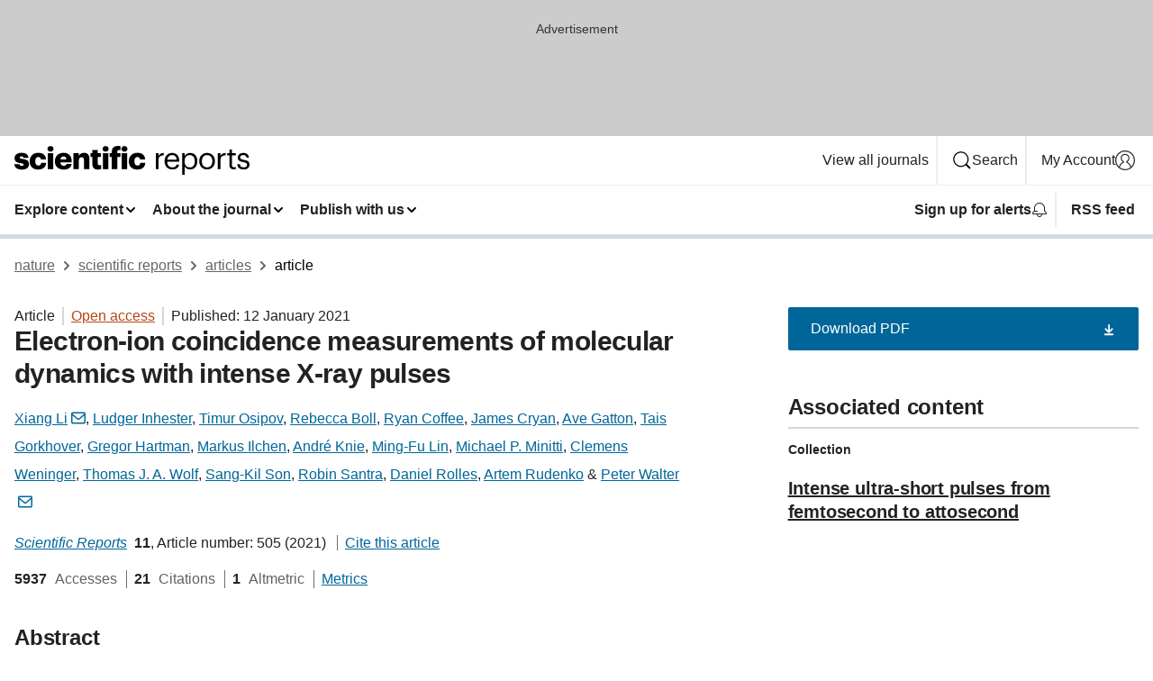

--- FILE ---
content_type: text/html; charset="UTF-8"
request_url: https://www.nature.com/articles/s41598-020-79818-6?error=cookies_not_supported&code=7d287c8e-b4f7-4ffd-89e4-99fcd23e46e2
body_size: 136696
content:
<!DOCTYPE html>
<html lang="en" class="grade-c">
<head>
    <title>Electron-ion coincidence measurements of molecular dynamics with intense X-ray pulses | Scientific Reports</title>
    
        
<link rel="alternate" type="application/rss+xml" href="https://www.nature.com/srep.rss"/>


    

<link rel="preconnect" href="https://cmp.nature.com" crossorigin>

<meta http-equiv="X-UA-Compatible" content="IE=edge">
<meta name="applicable-device" content="pc,mobile">
<meta name="viewport" content="width=device-width,initial-scale=1.0,maximum-scale=5,user-scalable=yes">
<meta name="360-site-verification" content="5a2dc4ab3fcb9b0393241ffbbb490480" />

<script data-test="dataLayer">
    window.dataLayer = [{"content":{"category":{"contentType":"article","legacy":{"webtrendsPrimaryArticleType":"research","webtrendsSubjectTerms":"atomic-and-molecular-interactions-with-photons;x-rays","webtrendsContentCategory":null,"webtrendsContentCollection":"Intense ultra-short pulses from femtosecond to attosecond","webtrendsContentGroup":"Scientific Reports","webtrendsContentGroupType":null,"webtrendsContentSubGroup":"Article","status":null}},"article":{"doi":"10.1038/s41598-020-79818-6"},"attributes":{"cms":null,"deliveryPlatform":"oscar","copyright":{"open":true,"legacy":{"webtrendsLicenceType":"http://creativecommons.org/licenses/by/4.0/"}}},"contentInfo":{"authors":["Xiang Li","Ludger Inhester","Timur Osipov","Rebecca Boll","Ryan Coffee","James Cryan","Ave Gatton","Tais Gorkhover","Gregor Hartman","Markus Ilchen","André Knie","Ming-Fu Lin","Michael P. Minitti","Clemens Weninger","Thomas J. A. Wolf","Sang-Kil Son","Robin Santra","Daniel Rolles","Artem Rudenko","Peter Walter"],"publishedAt":1610409600,"publishedAtString":"2021-01-12","title":"Electron-ion coincidence measurements of molecular dynamics with intense X-ray pulses","legacy":null,"publishedAtTime":null,"documentType":"aplusplus","subjects":"Atomic and molecular interactions with photons,X-rays"},"journal":{"pcode":"srep","title":"scientific reports","volume":"11","issue":"1","id":41598,"publishingModel":"Open Access"},"authorization":{"status":true},"features":[{"name":"furtherReadingSection","present":true}],"collection":{"id":"jjdcciechf"}},"page":{"category":{"pageType":"article"},"attributes":{"template":"mosaic","featureFlags":[{"name":"download-collection-test","active":false},{"name":"download-issue-test","active":false},{"name":"nature-onwards-journey","active":false}],"testGroup":null},"search":null},"privacy":{},"version":"1.0.0","product":null,"session":null,"user":null,"backHalfContent":true,"country":"US","hasBody":true,"uneditedManuscript":false,"twitterId":["o3xnx","o43y9","o3ef7"],"baiduId":"d38bce82bcb44717ccc29a90c4b781ea","japan":false}];
    window.dataLayer.push({
        ga4MeasurementId: 'G-ERRNTNZ807',
        ga360TrackingId: 'UA-71668177-1',
        twitterId: ['3xnx', 'o43y9', 'o3ef7'],
        baiduId: 'd38bce82bcb44717ccc29a90c4b781ea',
        ga4ServerUrl: 'https://sgtm.nature.com',
        imprint: 'nature'
    });
</script>

<script>
    (function(w, d) {
        w.config = w.config || {};
        w.config.mustardcut = false;

        
        if (w.matchMedia && w.matchMedia('only print, only all and (prefers-color-scheme: no-preference), only all and (prefers-color-scheme: light), only all and (prefers-color-scheme: dark)').matches) {
            w.config.mustardcut = true;
            d.classList.add('js');
            d.classList.remove('grade-c');
            d.classList.remove('no-js');
        }
    })(window, document.documentElement);
</script>
 



     
    
    
        
    
    <style>@media only print, only all and (prefers-color-scheme: no-preference), only all and (prefers-color-scheme: light), only all and (prefers-color-scheme: dark) {  .c-card--major .c-card__title,.u-h1,.u-h2,h1,h2,h2.app-access-wall__title{font-family:-apple-system,BlinkMacSystemFont,Segoe UI,Roboto,Oxygen-Sans,Ubuntu,Cantarell,Helvetica Neue,sans-serif;font-weight:700}.c-article-editorial-summary__container .c-article-editorial-summary__article-title,.c-card__title,.c-reading-companion__figure-title,.u-h3,.u-h4,h3,h4,h5,h6{letter-spacing:-.0117156rem}html{line-height:1.15;text-size-adjust:100%;box-sizing:border-box;font-size:100%;height:100%;overflow-y:scroll}body{background:#eee;color:#222;font-family:-apple-system,BlinkMacSystemFont,Segoe UI,Roboto,Oxygen-Sans,Ubuntu,Cantarell,Helvetica Neue,sans-serif;font-size:1.125rem;line-height:1.76;margin:0;min-height:100%}main{display:block}h1{font-size:2em;margin:.67em 0}a,sup{vertical-align:baseline}a{background-color:transparent;color:#069;overflow-wrap:break-word;text-decoration:underline;text-decoration-skip-ink:auto;word-break:break-word}b{font-weight:bolder}sup{font-size:75%;line-height:0;position:relative;top:-.5em}img{border:0;height:auto;max-width:100%;vertical-align:middle}button,input,select{font-family:inherit;font-size:100%;line-height:1.15;margin:0}button,input{overflow:visible}button,select{text-transform:none}[type=submit],button{-webkit-appearance:button}[type=checkbox]{box-sizing:border-box;padding:0}[hidden]{display:none}button{border-radius:0;cursor:pointer}h1{font-size:2rem;font-weight:700;letter-spacing:-.0390625rem;line-height:2.25rem}.c-card--major .c-card__title,.u-h1,.u-h2,button,h1,h2,h2.app-access-wall__title{font-family:-apple-system,BlinkMacSystemFont,Segoe UI,Roboto,Oxygen-Sans,Ubuntu,Cantarell,Helvetica Neue,sans-serif}.c-card--major .c-card__title,.u-h2,h2{font-size:1.5rem;font-weight:700;letter-spacing:-.0117156rem;line-height:1.6rem}.u-h3{letter-spacing:-.0117156rem}.c-article-editorial-summary__container .c-article-editorial-summary__article-title,.c-card__title,.c-reading-companion__figure-title,.u-h3,.u-h4,h3,h4,h5,h6{font-family:-apple-system,BlinkMacSystemFont,Segoe UI,Roboto,Oxygen-Sans,Ubuntu,Cantarell,Helvetica Neue,sans-serif;font-size:1.25rem;font-weight:700;line-height:1.4rem}.c-article-editorial-summary__container .c-article-editorial-summary__article-title,.c-reading-companion__figure-title,.u-h4,h3,h4,h5,h6{letter-spacing:-.0117156rem}.c-reading-companion__figure-title,.u-h4{font-size:1.125rem}input+label{padding-left:.5em}nav ol,nav ul{list-style:none none}p:empty{display:none}.app-cta-group{display:flex;flex-direction:column;gap:0 16px;width:100%}@media only screen and (min-width:540px){.app-cta-group{align-items:baseline;flex-direction:row}}.app-cta-group>*{flex:1 1 auto}@media only screen and (min-width:540px){.app-cta-group>*{flex:0 1 auto}}.c-nature-box{background-color:#fff;border:1px solid #d5d5d5;border-radius:2px;box-shadow:0 0 5px 0 rgba(51,51,51,.1);line-height:1.3;margin-bottom:24px;padding:16px 16px 3px}.c-nature-box__text{font-size:1rem;margin-bottom:16px}.c-nature-box--access-to-pdf{display:none}@media only screen and (min-width:1024px){.c-nature-box--mobile{display:none}}.c-nature-box .c-pdf-download{margin-bottom:16px!important}.c-nature-box svg+.c-article__button-text{margin-left:8px}.c-nature-box--version{background-color:#eee}.c-nature-box__wrapper{transform:translateZ(0)}.c-nature-box__wrapper--placeholder{min-height:165px}.sans-serif{font-family:-apple-system,BlinkMacSystemFont,Segoe UI,Roboto,Oxygen-Sans,Ubuntu,Cantarell,Helvetica Neue,sans-serif}.article-page{background:#fff}p{overflow-wrap:break-word;word-break:break-word}.c-article-header{font-family:-apple-system,BlinkMacSystemFont,Segoe UI,Roboto,Oxygen-Sans,Ubuntu,Cantarell,Helvetica Neue,sans-serif;margin-bottom:40px}.c-article-identifiers{color:#6f6f6f;display:flex;flex-wrap:wrap;font-size:1rem;line-height:1.3;list-style:none;padding:0}.c-article-identifiers__item{list-style:none;margin-right:8px;padding-right:8px}.c-article-identifiers__item:last-child{margin-right:0;padding-right:0}.c-article-title{font-size:1.5rem;line-height:1.25;margin:0 0 16px}@media only screen and (min-width:768px){.c-article-title{font-size:1.875rem;line-height:1.2}}.c-article-author-list{display:inline;font-size:1rem;list-style:none;margin:0 8px 0 0;padding:0;width:100%}.c-article-author-list__item{display:inline;padding-right:0}.c-article-author-list svg{margin-left:4px}.c-article-author-list__show-more{display:none;margin-right:4px}.c-article-author-list__button,.js .c-article-author-list__item--hide,.js .c-article-author-list__show-more{display:none}.js .c-article-author-list--long .c-article-author-list__show-more,.js .c-article-author-list--long+.c-article-author-list__button{display:inline}@media only screen and (max-width:539px){.js .c-article-author-list__item--hide-small-screen{display:none}.js .c-article-author-list--short .c-article-author-list__show-more,.js .c-article-author-list--short+.c-article-author-list__button{display:inline}}#uptodate-client,.js .c-article-author-list--expanded .c-article-author-list__show-more{display:none!important}.js .c-article-author-list--expanded .c-article-author-list__item--hide-small-screen{display:inline!important}.c-article-author-list__button,.c-button-author-list{background:#ebf1f5;border:4px solid #ebf1f5;border-radius:20px;color:#666;font-size:.875rem;line-height:1.4;padding:2px 11px 2px 8px;text-decoration:none}.c-article-author-list__button svg,.c-button-author-list svg{margin:1px 4px 0 0}.c-article-author-list__button:hover,.c-button-author-list:hover{background:#069;border-color:transparent;color:#fff}.c-article-info-details{font-size:1rem;margin-bottom:8px;margin-top:16px}.c-article-info-details__cite-as{border-left:1px solid #6f6f6f;margin-left:8px;padding-left:8px}.c-article-metrics-bar{display:flex;flex-wrap:wrap;font-size:1rem;line-height:1.3}.c-article-metrics-bar__wrapper{margin:16px 0}.c-article-metrics-bar__item{align-items:baseline;border-right:1px solid #6f6f6f;margin-right:8px}.c-article-metrics-bar__item:last-child{border-right:0}.c-article-metrics-bar__count{font-weight:700;margin:0}.c-article-metrics-bar__label{color:#626262;font-style:normal;font-weight:400;margin:0 10px 0 5px}.c-article-metrics-bar__details{margin:0}.c-article-main-column{font-family:-apple-system,BlinkMacSystemFont,Segoe UI,Roboto,Oxygen-Sans,Ubuntu,Cantarell,Helvetica Neue,sans-serif;margin-right:8.6%;width:60.2%}@media only screen and (max-width:1023px){.c-article-main-column{margin-right:0;width:100%}}.c-article-extras{float:left;font-family:-apple-system,BlinkMacSystemFont,Segoe UI,Roboto,Oxygen-Sans,Ubuntu,Cantarell,Helvetica Neue,sans-serif;width:31.2%}@media only screen and (max-width:1023px){.c-article-extras{display:none}}.c-article-associated-content__container .c-article-associated-content__title,.c-article-section__title{border-bottom:2px solid #d5d5d5;font-size:1.25rem;margin:0;padding-bottom:8px}@media only screen and (min-width:768px){.c-article-associated-content__container .c-article-associated-content__title,.c-article-section__title{font-size:1.5rem;line-height:1.24}}.c-article-associated-content__container .c-article-associated-content__title{margin-bottom:8px}.c-article-body p{margin-bottom:24px;margin-top:0}.c-article-section{clear:both}.c-article-section__content{margin-bottom:40px;padding-top:8px}@media only screen and (max-width:1023px){.c-article-section__content{padding-left:0}}.c-article-authors-search{margin-bottom:24px;margin-top:0}.c-article-authors-search__item,.c-article-authors-search__title{font-family:-apple-system,BlinkMacSystemFont,Segoe UI,Roboto,Oxygen-Sans,Ubuntu,Cantarell,Helvetica Neue,sans-serif}.c-article-authors-search__title{color:#626262;font-size:1.05rem;font-weight:700;margin:0;padding:0}.c-article-authors-search__item{font-size:1rem}.c-article-authors-search__text{margin:0}.c-code-block{border:1px solid #fff;font-family:monospace;margin:0 0 24px;padding:20px}.c-code-block__heading{font-weight:400;margin-bottom:16px}.c-code-block__line{display:block;overflow-wrap:break-word;white-space:pre-wrap}.c-article-share-box__no-sharelink-info{font-size:.813rem;font-weight:700;margin-bottom:24px;padding-top:4px}.c-article-share-box__only-read-input{border:1px solid #d5d5d5;box-sizing:content-box;display:inline-block;font-size:.875rem;font-weight:700;height:24px;margin-bottom:8px;padding:8px 10px}.c-article-share-box__button--link-like{background-color:transparent;border:0;color:#069;cursor:pointer;font-size:.875rem;margin-bottom:8px;margin-left:10px}.c-article-editorial-summary__container{font-family:-apple-system,BlinkMacSystemFont,Segoe UI,Roboto,Oxygen-Sans,Ubuntu,Cantarell,Helvetica Neue,sans-serif;font-size:1rem}.c-article-editorial-summary__container .c-article-editorial-summary__content p:last-child{margin-bottom:0}.c-article-editorial-summary__container .c-article-editorial-summary__content--less{max-height:9.5rem;overflow:hidden}.c-article-editorial-summary__container .c-article-editorial-summary__button.active,.c-article-editorial-summary__container .c-article-editorial-summary__button.hover,.c-article-editorial-summary__container .c-article-editorial-summary__button:active,.c-article-editorial-summary__container .c-article-editorial-summary__button:hover{text-decoration:underline;text-decoration-skip-ink:auto}.c-article-editorial-summary__container .c-article-editorial-summary__button{background-color:#fff;border:0;color:#069;font-size:.875rem;margin-bottom:16px}.c-article-associated-content__container .c-article-associated-content__collection-label{font-size:.875rem;line-height:1.4}.c-article-associated-content__container .c-article-associated-content__collection-title{line-height:1.3}.c-reading-companion{clear:both;min-height:389px}.c-reading-companion__sticky{max-width:389px}.c-reading-companion__scroll-pane{margin:0;min-height:200px;overflow:hidden auto}.c-reading-companion__tabs{display:flex;flex-flow:row nowrap;font-size:1rem;list-style:none;margin:0 0 8px;padding:0}.c-reading-companion__tabs>li{flex-grow:1}.c-reading-companion__tab{background-color:#eee;border:1px solid #d5d5d5;border-image:initial;border-left-width:0;color:#0067c5;font-size:1rem;padding:8px 8px 8px 15px;text-align:left;width:100%}.c-reading-companion__tabs li:first-child .c-reading-companion__tab{border-left-width:1px}.c-reading-companion__tab--active{background-color:#fff;border-bottom:1px solid #fff;color:#222;font-weight:700}.c-reading-companion__sections-list{list-style:none;padding:0}.c-reading-companion__figures-list,.c-reading-companion__references-list{list-style:none;min-height:389px;padding:0}.c-reading-companion__sections-list{margin:0 0 8px;min-height:50px}.c-reading-companion__section-item{font-size:1rem;padding:0}.c-reading-companion__section-item a{display:block;line-height:1.5;overflow:hidden;padding:8px 0 8px 16px;text-overflow:ellipsis;white-space:nowrap}.c-reading-companion__figure-item{border-top:1px solid #d5d5d5;font-size:1rem;padding:16px 8px 16px 0}.c-reading-companion__figure-item:first-child{border-top:none;padding-top:8px}.c-reading-companion__reference-item{border-top:1px solid #d5d5d5;font-size:1rem;padding:8px 8px 8px 16px}.c-reading-companion__reference-item:first-child{border-top:none}.c-reading-companion__reference-item a{word-break:break-word}.c-reading-companion__reference-citation{display:inline}.c-reading-companion__reference-links{font-size:.813rem;font-weight:700;list-style:none;margin:8px 0 0;padding:0;text-align:right}.c-reading-companion__reference-links>a{display:inline-block;padding-left:8px}.c-reading-companion__reference-links>a:first-child{display:inline-block;padding-left:0}.c-reading-companion__figure-title{display:block;margin:0 0 8px}.c-reading-companion__figure-links{display:flex;justify-content:space-between;margin:8px 0 0}.c-reading-companion__figure-links>a{align-items:center;display:flex}.c-reading-companion__figure-full-link svg{height:.8em;margin-left:2px}.c-reading-companion__panel{border-top:none;display:none;margin-top:0;padding-top:0}.c-cod,.c-reading-companion__panel--active{display:block}.c-cod{font-size:1rem;width:100%}.c-cod__form{background:#ebf0f3}.c-cod__prompt{font-size:1.125rem;line-height:1.3;margin:0 0 24px}.c-cod__label{display:block;margin:0 0 4px}.c-cod__row{display:flex;margin:0 0 16px}.c-cod__row:last-child{margin:0}.c-cod__input{border:1px solid #d5d5d5;border-radius:2px;flex:1 1 auto;margin:0;padding:13px}.c-cod__input--submit{background-color:#069;border:1px solid #069;color:#fff;flex-shrink:1;margin-left:8px;transition:background-color .2s ease-out 0s,color .2s ease-out 0s}.c-cod__input--submit-single{flex-basis:100%;flex-shrink:0;margin:0}.c-cod__input--submit:focus,.c-cod__input--submit:hover{background-color:#fff;color:#069}.c-pdf-download__link .u-icon{padding-top:2px}.c-pdf-download{display:flex;margin-bottom:24px;max-height:48px}@media only screen and (min-width:540px){.c-pdf-download{max-height:none}}@media only screen and (min-width:1024px){.c-pdf-download{max-height:48px}}.c-pdf-download__link{display:flex;flex:1 1 0%}.c-pdf-download__link:hover{text-decoration:none}.c-pdf-download__text{padding-right:4px}@media only screen and (max-width:539px){.c-pdf-download__text{text-transform:capitalize}}@media only screen and (min-width:540px){.c-pdf-download__text{padding-right:8px}}.c-context-bar--sticky .c-pdf-download{display:block;margin-bottom:0;white-space:nowrap}@media only screen and (max-width:539px){.c-pdf-download .u-sticky-visually-hidden{border:0;clip:rect(0,0,0,0);height:1px;margin:-100%;overflow:hidden;padding:0;position:absolute!important;width:1px}}.c-pdf-container{display:flex;justify-content:flex-end}@media only screen and (max-width:539px){.c-pdf-container .c-pdf-download{display:flex;flex-basis:100%}}.c-pdf-container .c-pdf-download+.c-pdf-download{margin-left:16px}.c-article-extras .c-pdf-container .c-pdf-download{width:100%}.c-article-extras .c-pdf-container .c-pdf-download+.c-pdf-download{margin-left:0}@media only screen and (min-width:540px){.c-context-bar--sticky .c-pdf-download__link{align-items:center;flex:1 1 183px}}@media only screen and (max-width:320px){.c-context-bar--sticky .c-pdf-download__link{padding:16px}}.article-page--commercial .c-article-main-column .c-pdf-button__container .c-pdf-download{display:none}@media only screen and (max-width:1023px){.article-page--commercial .c-article-main-column .c-pdf-button__container .c-pdf-download{display:block}}.c-recommendations-column-switch .c-meta{margin-top:auto}.c-context-bar{box-shadow:0 0 10px 0 rgba(51,51,51,.2);position:relative;width:100%}.c-context-bar__container{margin:0 auto;max-width:1280px;padding:0 16px}.c-context-bar__title{display:none}.app-researcher-popup__link.hover,.app-researcher-popup__link.visited,.app-researcher-popup__link:hover,.app-researcher-popup__link:visited,.c-article-metrics__heading a,.c-article-metrics__posts .c-card__title a{color:inherit}.c-article-authors-search__list{align-items:center;display:flex;flex-wrap:wrap;gap:16px 16px;justify-content:center}@media only screen and (min-width:320px){.c-article-authors-search__list{justify-content:normal}}.c-article-authors-search__text{align-items:center;display:flex;flex-flow:column wrap;font-size:14px;justify-content:center}@media only screen and (min-width:320px){.c-article-authors-search__text{flex-direction:row;font-size:16px}}.c-article-authors-search__links-text{font-weight:700;margin-right:8px;text-align:center}@media only screen and (min-width:320px){.c-article-authors-search__links-text{text-align:left}}.c-article-authors-search__list-item--left{flex:1 1 100%}@media only screen and (min-width:320px){.c-article-authors-search__list-item--left{flex-basis:auto}}.c-article-authors-search__list-item--right{flex:1 1 auto}.c-article-identifiers{margin:0}.c-article-identifiers__item{border-right:2px solid #cedbe0;color:#222;font-size:14px}@media only screen and (min-width:320px){.c-article-identifiers__item{font-size:16px}}.c-article-identifiers__item:last-child{border-right:none}.c-article-metrics__posts .c-card__title{font-size:1.05rem}.c-article-metrics__posts .c-card__title+span{color:#6f6f6f;font-size:1rem}.app-author-list{color:#222;font-family:-apple-system,BlinkMacSystemFont,Segoe UI,Roboto,Oxygen-Sans,Ubuntu,Cantarell,Helvetica Neue,sans-serif;font-size:1rem;line-height:1.4;list-style:none;margin:0;padding:0}.app-author-list>li,.c-breadcrumbs>li,.c-footer__links>li,.js .app-author-list,.u-list-comma-separated>li,.u-list-inline>li{display:inline}.app-author-list>li:not(:first-child):not(:last-child):before{content:", "}.app-author-list>li:not(:only-child):last-child:before{content:" & "}.app-author-list--compact{font-size:.875rem;line-height:1.4}.app-author-list--truncated>li:not(:only-child):last-child:before{content:" ... "}.js .app-author-list__hide{display:none;visibility:hidden}.js .app-author-list__hide:first-child+*{margin-block-start:0}.c-ad{text-align:center}@media only screen and (min-width:320px){.c-ad{padding:8px}}.c-ad--728x90{background-color:#ccc;display:none}.c-ad--728x90 .c-ad__inner{min-height:calc(1.5em + 94px)}@media only screen and (min-width:768px){.js .c-ad--728x90{display:none}.js .u-show-following-ad+.c-ad--728x90{display:block}}.c-ad__label{color:#333;font-weight:400;line-height:1.5;margin-bottom:4px}.c-ad__label,.c-meta{font-family:-apple-system,BlinkMacSystemFont,Segoe UI,Roboto,Oxygen-Sans,Ubuntu,Cantarell,Helvetica Neue,sans-serif;font-size:.875rem}.c-meta{color:inherit;line-height:1.4;list-style:none;margin:0;padding:0}.c-meta--large{font-size:1rem}.c-meta--large .c-meta__item{margin-bottom:8px}.c-meta__item{display:inline-block;margin-bottom:4px}.c-meta__item:not(:last-child){border-right:1px solid #d5d5d5;margin-right:4px;padding-right:4px}@media only screen and (max-width:539px){.c-meta__item--block-sm-max{display:block}.c-meta__item--block-sm-max:not(:last-child){border-right:none;margin-right:0;padding-right:0}}@media only screen and (min-width:1024px){.c-meta__item--block-at-lg{display:block}.c-meta__item--block-at-lg:not(:last-child){border-right:none;margin-right:0;padding-right:0}}.c-meta__type{font-weight:700;text-transform:none}.c-skip-link{background:#069;bottom:auto;color:#fff;font-family:-apple-system,BlinkMacSystemFont,Segoe UI,Roboto,Oxygen-Sans,Ubuntu,Cantarell,Helvetica Neue,sans-serif;font-size:.875rem;padding:8px;position:absolute;text-align:center;transform:translateY(-100%);z-index:9999}@media (prefers-reduced-motion:reduce){.c-skip-link{transition:top .3s ease-in-out 0s}}@media print{.c-skip-link{display:none}}.c-skip-link:link{color:#fff}.c-status-message{align-items:center;box-sizing:border-box;display:flex;font-family:-apple-system,BlinkMacSystemFont,Segoe UI,Roboto,Oxygen-Sans,Ubuntu,Cantarell,Helvetica Neue,sans-serif;font-size:1rem;position:relative;width:100%}.c-card__summary>p:last-child,.c-status-message :last-child{margin-bottom:0}.c-status-message--boxed{background-color:#fff;border:1px solid #eee;border-radius:2px;line-height:1.4;padding:16px}.c-status-message__heading{font-family:-apple-system,BlinkMacSystemFont,Segoe UI,Roboto,Oxygen-Sans,Ubuntu,Cantarell,Helvetica Neue,sans-serif;font-size:1rem;font-weight:700}.c-status-message__icon{display:inline-block;fill:currentcolor;flex:0 0 auto;height:1.5em;margin-right:8px;transform:translate(0);vertical-align:text-top;width:1.5em}.c-status-message__icon--top{align-self:flex-start}.c-status-message--info .c-status-message__icon{color:#003f8d}.c-status-message--boxed.c-status-message--info{border-bottom:4px solid #003f8d}.c-status-message--error .c-status-message__icon{color:#c40606}.c-status-message--boxed.c-status-message--error{border-bottom:4px solid #c40606}.c-status-message--success .c-status-message__icon{color:#00b8b0}.c-status-message--boxed.c-status-message--success{border-bottom:4px solid #00b8b0}.c-status-message--warning .c-status-message__icon{color:#edbc53}.c-status-message--boxed.c-status-message--warning{border-bottom:4px solid #edbc53}.c-breadcrumbs{color:#000;font-family:-apple-system,BlinkMacSystemFont,Segoe UI,Roboto,Oxygen-Sans,Ubuntu,Cantarell,Helvetica Neue,sans-serif;font-size:1rem;list-style:none;margin:0;padding:0}.c-breadcrumbs__link{color:#666}svg.c-breadcrumbs__chevron{fill:#888;height:10px;margin:4px 4px 0;width:10px}@media only screen and (max-width:539px){.c-breadcrumbs .c-breadcrumbs__item{display:none}.c-breadcrumbs .c-breadcrumbs__item:last-child,.c-breadcrumbs .c-breadcrumbs__item:nth-last-child(2){display:inline}}.c-card{background-color:transparent;border:0;box-shadow:none;display:flex;flex-direction:column;font-size:14px;min-width:0;overflow:hidden;padding:0;position:relative}.c-card--no-shape{background:0 0;border:0;box-shadow:none}.c-card__image{display:flex;justify-content:center;overflow:hidden;padding-bottom:56.25%;position:relative}@supports (aspect-ratio:1/1){.c-card__image{padding-bottom:0}}.c-card__image img{left:0;min-height:100%;min-width:100%;position:absolute}@supports ((-o-object-fit:cover) or (object-fit:cover)){.c-card__image img{height:100%;object-fit:cover;width:100%}}.c-card__body{flex:1 1 auto;padding:16px}.c-card--no-shape .c-card__body{padding:0}.c-card--no-shape .c-card__body:not(:first-child){padding-top:16px}.c-card__title{letter-spacing:-.01875rem;margin-bottom:8px;margin-top:0}[lang=de] .c-card__title{hyphens:auto}.c-card__summary{line-height:1.4}.c-card__summary>p{margin-bottom:5px}.c-card__summary a{text-decoration:underline}.c-card__link:not(.c-card__link--no-block-link):before{bottom:0;content:"";left:0;position:absolute;right:0;top:0}.c-card--flush .c-card__body{padding:0}.c-card--major{font-size:1rem}.c-card--dark{background-color:#29303c;border-width:0;color:#e3e4e5}.c-card--dark .c-card__title{color:#fff}.c-card--dark .c-card__link,.c-card--dark .c-card__summary a{color:inherit}.c-header{background-color:#fff;border-bottom:5px solid #000;font-size:1rem;line-height:1.4;margin-bottom:16px}.c-header__row{padding:0;position:relative}.c-header__row:not(:last-child){border-bottom:1px solid #eee}.c-header__split{align-items:center;display:flex;justify-content:space-between}.c-header__logo-container{flex:1 1 0px;line-height:0;margin:8px 24px 8px 0}.c-header__logo{transform:translateZ(0)}.c-header__logo img{max-height:32px}.c-header__container{margin:0 auto;max-width:1280px}@media print{.c-header__menu{display:none}}.c-header__menu{align-items:center;display:flex;flex:0 1 auto;flex-wrap:wrap;font-weight:700;gap:8px 8px;line-height:1.4;list-style:none;margin:0 -4px;padding:0}@media only screen and (max-width:1023px){.c-header__menu--hide-lg-max{display:none;visibility:hidden}}.c-header__menu--global{font-weight:400;justify-content:flex-end}.c-header__menu--global svg{display:none;visibility:hidden}.c-header__menu--global svg:first-child+*{margin-block-start:0}@media only screen and (min-width:540px){.c-header__menu--global svg{display:block;visibility:visible}}.c-header__menu--journal{font-size:.875rem;margin:8px 0 8px -8px}@media only screen and (min-width:540px){.c-header__menu--journal{flex-wrap:nowrap;font-size:1rem}}.c-header__item{padding-bottom:0;padding-top:0;position:static}.c-header__item--pipe{border-left:2px solid #eee;padding-left:8px}.c-header__item--padding{padding-bottom:8px;padding-top:8px}@media only screen and (min-width:540px){.c-header__item--dropdown-menu{position:relative}}@media only screen and (min-width:1024px){.c-header__item--hide-lg{display:none;visibility:hidden}}@media only screen and (max-width:767px){.c-header__item--hide-md-max{display:none;visibility:hidden}.c-header__item--hide-md-max:first-child+*{margin-block-start:0}}.c-header__link{align-items:center;color:inherit;display:inline-flex;gap:4px 4px;padding:8px;white-space:nowrap}.c-header__link svg{transition-duration:.2s}.c-header__show-text{display:none;visibility:hidden}.has-tethered .c-header__heading--js-hide:first-child+*{margin-block-start:0}@media only screen and (min-width:540px){.c-header__show-text{display:inline;visibility:visible}}.c-header__show-text-sm{display:inline;visibility:visible}@media only screen and (min-width:540px){.c-header__show-text-sm{display:none;visibility:hidden}.c-header__show-text-sm:first-child+*{margin-block-start:0}}@media print{.c-header__dropdown{display:none}}.c-header__dropdown{background-color:#000;border-bottom:1px solid #2f2f2f;color:#eee;font-size:.875rem;line-height:1.2;padding:16px 0}.c-header__heading{display:inline-block;font-family:-apple-system,BlinkMacSystemFont,Segoe UI,Roboto,Oxygen-Sans,Ubuntu,Cantarell,Helvetica Neue,sans-serif;font-size:1.25rem;font-weight:400;line-height:1.4;margin-bottom:8px}.c-header__heading--keyline{border-top:1px solid;border-color:#2f2f2f;margin-top:16px;padding-top:16px;width:100%}.c-header__list{display:flex;flex-wrap:wrap;gap:0 16px;list-style:none;margin:0 -8px}.c-header__flush{margin:0 -8px}.c-header__visually-hidden{border:0;clip:rect(0,0,0,0);height:1px;margin:-100%;overflow:hidden;padding:0;position:absolute!important;width:1px}.c-header__search-form{margin-bottom:8px}.c-header__search-layout{display:flex;flex-wrap:wrap;gap:16px 16px}.c-header__search-layout>:first-child{flex:999 1 auto}.c-header__search-layout>*{flex:1 1 auto}.c-header__search-layout--max-width{max-width:720px}.c-header__search-button{align-items:center;background-color:transparent;background-image:none;border:1px solid #fff;border-radius:2px;color:#fff;cursor:pointer;display:flex;font-family:sans-serif;font-size:1rem;justify-content:center;line-height:1.15;margin:0;padding:8px 16px;position:relative;text-decoration:none;transition:all .25s ease 0s,color .25s ease 0s,border-color .25s ease 0s;width:100%}.c-header__input,.c-header__select{border:1px solid;border-radius:3px;box-sizing:border-box;font-size:1rem;padding:8px 16px;width:100%}.c-header__select{-webkit-appearance:none;background-image:url("data:image/svg+xml,%3Csvg height='16' viewBox='0 0 16 16' width='16' xmlns='http://www.w3.org/2000/svg'%3E%3Cpath d='m5.58578644 3-3.29289322-3.29289322c-.39052429-.39052429-.39052429-1.02368927 0-1.41421356s1.02368927-.39052429 1.41421356 0l4 4c.39052429.39052429.39052429 1.02368927 0 1.41421356l-4 4c-.39052429.39052429-1.02368927.39052429-1.41421356 0s-.39052429-1.02368927 0-1.41421356z' fill='%23333' fill-rule='evenodd' transform='matrix(0 1 -1 0 11 3)'/%3E%3C/svg%3E");background-position:right .7em top 50%;background-repeat:no-repeat;background-size:1em;box-shadow:0 1px 0 1px rgba(0,0,0,.04);display:block;margin:0;max-width:100%;min-width:150px}@media only screen and (min-width:540px){.c-header__menu--journal .c-header__item--dropdown-menu:last-child .c-header__dropdown.has-tethered{left:auto;right:0}}@media only screen and (min-width:768px){.c-header__menu--journal .c-header__item--dropdown-menu:last-child .c-header__dropdown.has-tethered{left:0;right:auto}}.c-header__dropdown.has-tethered{border-bottom:0;border-radius:0 0 2px 2px;left:0;position:absolute;top:100%;transform:translateY(5px);width:100%;z-index:1}@media only screen and (min-width:540px){.c-header__dropdown.has-tethered{transform:translateY(8px);width:auto}}@media only screen and (min-width:768px){.c-header__dropdown.has-tethered{min-width:225px}}.c-header__dropdown--full-width.has-tethered{padding:32px 0 24px;transform:none;width:100%}.has-tethered .c-header__heading--js-hide{display:none;visibility:hidden}.has-tethered .c-header__list--js-stack{flex-direction:column}.has-tethered .c-header__item--keyline,.has-tethered .c-header__list~.c-header__list .c-header__item:first-child{border-top:1px solid #d5d5d5;margin-top:8px;padding-top:8px}.c-header__item--snid-account-widget{display:flex}.c-header__container{padding:0 4px}.c-header__list{padding:0 12px}.c-header__menu .c-header__link{font-size:14px}.c-header__item--snid-account-widget .c-header__link{padding:8px}.c-header__menu--journal{margin-left:0}@media only screen and (min-width:540px){.c-header__container{padding:0 16px}.c-header__menu--journal{margin-left:-8px}.c-header__menu .c-header__link{font-size:16px}.c-header__link--search{gap:13px 13px}}.u-button{align-items:center;background-color:transparent;background-image:none;border-radius:2px;cursor:pointer;display:inline-flex;font-family:sans-serif;font-size:1rem;justify-content:center;line-height:1.3;margin:0;padding:8px;position:relative;text-decoration:none;transition:all .25s ease 0s,color .25s ease 0s,border-color .25s ease 0s;width:auto}.u-button svg,.u-button--primary svg{fill:currentcolor}.u-button{border:1px solid #069;color:#069}.u-button--primary{background-color:#069;background-image:none;border:1px solid #069;color:#fff}.u-button--full-width{display:flex;width:100%}.u-display-none{display:none}.js .u-js-hide,.u-hide{display:none;visibility:hidden}.u-hide:first-child+*{margin-block-start:0}.u-visually-hidden{border:0;clip:rect(0,0,0,0);height:1px;margin:-100%;overflow:hidden;padding:0;position:absolute!important;width:1px}@media print{.u-hide-print{display:none}}@media only screen and (min-width:1024px){.u-hide-at-lg{display:none;visibility:hidden}.u-hide-at-lg:first-child+*{margin-block-start:0}}.u-clearfix:after,.u-clearfix:before{content:"";display:table}.u-clearfix:after{clear:both}.u-color-open-access{color:#b74616}.u-float-left{float:left}.u-icon{display:inline-block;fill:currentcolor;height:1em;transform:translate(0);vertical-align:text-top;width:1em}.u-full-height{height:100%}.u-link-inherit{color:inherit}.u-list-reset{list-style:none;margin:0;padding:0}.u-text-bold{font-weight:700}.u-container{margin:0 auto;max-width:1280px;padding:0 16px}.u-justify-content-space-between{justify-content:space-between}.u-mt-32{margin-top:32px}.u-mb-8{margin-bottom:8px}.u-mb-16{margin-bottom:16px}.u-mb-24{margin-bottom:24px}.u-mb-32{margin-bottom:32px}.u-mb-48{margin-bottom:48px}.u-pa-16{padding:16px}html *,html :after,html :before{box-sizing:inherit}.c-article-section__title,.c-article-title{font-weight:700}.c-card__title{line-height:1.4em}.c-article__button{background-color:#069;border:1px solid #069;border-radius:2px;color:#fff;display:flex;font-family:-apple-system,BlinkMacSystemFont,Segoe UI,Roboto,Oxygen-Sans,Ubuntu,Cantarell,Helvetica Neue,sans-serif;font-size:.875rem;line-height:1.4;margin-bottom:16px;padding:13px;transition:background-color .2s ease-out 0s,color .2s ease-out 0s}.c-article__button,.c-article__button:hover{text-decoration:none}.c-article__button--inverted,.c-article__button:hover{background-color:#fff;color:#069}.c-article__button--inverted:hover{background-color:#069;color:#fff}.c-header__link{text-decoration:inherit}.grade-c-hide{display:block}.c-pdf-download__link{padding:13px 24px} } </style>




    
        <link data-test="critical-css-handler" data-inline-css-source="critical-css" rel="stylesheet" href="/static/css/enhanced-article-8243633aaa.css" media="print" onload="this.media='only print, only all and (prefers-color-scheme: no-preference), only all and (prefers-color-scheme: light), only all and (prefers-color-scheme: dark)';this.onload=null">
    
    <noscript>
        <link rel="stylesheet" type="text/css" href="/static/css/enhanced-article-8243633aaa.css" media="only print, only all and (prefers-color-scheme: no-preference), only all and (prefers-color-scheme: light), only all and (prefers-color-scheme: dark)">
    </noscript>

<link rel="stylesheet" type="text/css" href="/static/css/article-print-fb7cb72232.css" media="print">
    



<link rel="apple-touch-icon" sizes="180x180" href=/static/images/favicons/nature/apple-touch-icon-f39cb19454.png>
<link rel="icon" type="image/png" sizes="48x48" href=/static/images/favicons/nature/favicon-48x48-b52890008c.png>
<link rel="icon" type="image/png" sizes="32x32" href=/static/images/favicons/nature/favicon-32x32-3fe59ece92.png>
<link rel="icon" type="image/png" sizes="16x16" href=/static/images/favicons/nature/favicon-16x16-951651ab72.png>
<link rel="manifest" href=/static/manifest.json crossorigin="use-credentials">
<link rel="mask-icon" href=/static/images/favicons/nature/safari-pinned-tab-69bff48fe6.svg color="#000000">
<link rel="shortcut icon" href=/static/images/favicons/nature/favicon.ico>
<meta name="msapplication-TileColor" content="#000000">
<meta name="msapplication-config" content=/static/browserconfig.xml>
<meta name="theme-color" content="#000000">
<meta name="application-name" content="Nature">


<script>
    (function () {
        if ( typeof window.CustomEvent === "function" ) return false;
        function CustomEvent ( event, params ) {
            params = params || { bubbles: false, cancelable: false, detail: null };
            var evt = document.createEvent( 'CustomEvent' );
            evt.initCustomEvent( event, params.bubbles, params.cancelable, params.detail );
            return evt;
        }

        CustomEvent.prototype = window.Event.prototype;

        window.CustomEvent = CustomEvent;
    })();
</script>


<script>
    (function (w, d, s) {
        var urlParams = new URLSearchParams(w.location.search);
        if (urlParams.get('gptAdsTest') !== null) {
            d.addEventListener('sncc:initialise', function (e) {
                var t = d.createElement(s);
                var h = d.getElementsByTagName(s)[0];
                t.src = 'https://' + (e.detail.C03 ? 'securepubads.g.doubleclick' : 'pagead2.googlesyndication') + '.net/tag/js/gpt.js';
                t.async = false;
                t.onload = function () {
                    var n = d.createElement(s);
                    n.src = 'https://fed-libs.nature.com/production/gpt-ads-gtm.min.js';
                    n.async = false;
                    h.insertAdjacentElement('afterend', n);
                };
                h.insertAdjacentElement('afterend', t);
            })
        }
    })(window, document, 'script');
</script>
    
<!-- Google Tag Manager -->
<script data-test="gtm-head">
    window.initGTM = function() {
        if (window.config.mustardcut) {
            (function (w, d, s, l, i) {
                w[l] = w[l] || [];
                w[l].push({'gtm.start': new Date().getTime(), event: 'gtm.js'});
                var f = d.getElementsByTagName(s)[0],
                        j = d.createElement(s),
                        dl = l != 'dataLayer' ? '&l=' + l : '';
                j.async = true;
                j.src = 'https://sgtm.nature.com/gtm.js?id=' + i + dl;
                f.parentNode.insertBefore(j, f);
            })(window, document, 'script', 'dataLayer', 'GTM-MRVXSHQ');
        }
    }
</script>
<!-- End Google Tag Manager -->

    <script>
    (function(w,d,t) {
        function cc() {
            var h = w.location.hostname;
            if (h === 'preview-www.nature.com') return;
            var e = d.createElement(t),
                s = d.getElementsByTagName(t)[0];
            e.setAttribute('crossorigin', 'anonymous');
            if (h === 'nature.com' || h.endsWith('.nature.com')) {
                e.src = 'https://cmp.nature.com/production_live/en/consent-bundle-8-102.js';
                e.setAttribute('onload', "initGTM(window,document,'script','dataLayer','GTM-MRVXSHQ')");
            } else {
                e.src = '/static/js/cookie-consent-es5-bundle-8d962b73c2.js';
                e.setAttribute('data-consent', h);
            }
            s.insertAdjacentElement('afterend', e);
        }
        cc();
    })(window,document,'script');
</script>


<script id="js-position0">
    (function(w, d) {
        w.idpVerifyPrefix = 'https://verify.nature.com';
        w.ra21Host = 'https://wayf.springernature.com';
        var moduleSupport = (function() {
            return 'noModule' in d.createElement('script');
        })();

        if (w.config.mustardcut === true) {
            w.loader = {
                index: 0,
                registered: [],
                scripts: [
                    
                        {src: '/static/js/global-article-es6-bundle-b187e7f7c1.js', test: 'global-article-js', module: true},
                        {src: '/static/js/global-article-es5-bundle-ac313c70d4.js', test: 'global-article-js', nomodule: true},
                        {src: '/static/js/shared-es6-bundle-0c7392804a.js', test: 'shared-js', module: true},
                        {src: '/static/js/shared-es5-bundle-f97043df39.js', test: 'shared-js', nomodule: true},
                        {src: '/static/js/header-150-es6-bundle-5bb959eaa1.js', test: 'header-150-js', module: true},
                        {src: '/static/js/header-150-es5-bundle-994fde5b1d.js', test: 'header-150-js', nomodule: true}
                    
                ].filter(function (s) {
                    if (s.src === null) return false;
                    if (moduleSupport && s.nomodule) return false;
                    return !(!moduleSupport && s.module);
                }),

                register: function (value) {
                    this.registered.push(value);
                },

                ready: function () {
                    if (this.registered.length === this.scripts.length) {
                        this.registered.forEach(function (fn) {
                            if (typeof fn === 'function') {
                                setTimeout(fn, 0); 
                            }
                        });
                        this.ready = function () {};
                    }
                },

                insert: function (s) {
                    var t = d.getElementById('js-position' + this.index);
                    if (t && t.insertAdjacentElement) {
                        t.insertAdjacentElement('afterend', s);
                    } else {
                        d.head.appendChild(s);
                    }
                    ++this.index;
                },

                createScript: function (script, beforeLoad) {
                    var s = d.createElement('script');
                    s.id = 'js-position' + (this.index + 1);
                    s.setAttribute('data-test', script.test);
                    if (beforeLoad) {
                        s.defer = 'defer';
                        s.onload = function () {
                            if (script.noinit) {
                                loader.register(true);
                            }
                            if (d.readyState === 'interactive' || d.readyState === 'complete') {
                                loader.ready();
                            }
                        };
                    } else {
                        s.async = 'async';
                    }
                    s.src = script.src;
                    return s;
                },

                init: function () {
                    this.scripts.forEach(function (s) {
                        loader.insert(loader.createScript(s, true));
                    });

                    d.addEventListener('DOMContentLoaded', function () {
                        loader.ready();
                        var conditionalScripts;
                        
                            conditionalScripts = [
                                {match: 'div[data-pan-container]', src: '/static/js/pan-zoom-es6-bundle-464a2af269.js', test: 'pan-zoom-js',  module: true },
                                {match: 'div[data-pan-container]', src: '/static/js/pan-zoom-es5-bundle-98fb9b653b.js', test: 'pan-zoom-js',  nomodule: true },
                                {match: 'math,span.mathjax-tex', src: '/static/js/math-es6-bundle-cfe28c12e7.js', test: 'math-js', module: true},
                                {match: 'math,span.mathjax-tex', src: '/static/js/math-es5-bundle-41a1a3e87a.js', test: 'math-js', nomodule: true}
                            ];
                        

                        if (conditionalScripts) {
                            conditionalScripts.filter(function (script) {
                                return !!document.querySelector(script.match) && !((moduleSupport && script.nomodule) || (!moduleSupport && script.module));
                            }).forEach(function (script) {
                                loader.insert(loader.createScript(script));
                            });
                        }
                    }, false);
                }
            };
            loader.init();
        }
    })(window, document);
</script>










<meta name="robots" content="noarchive">
<meta name="access" content="Yes">


<link rel="search" href="https://www.nature.com/search">
<link rel="search" href="https://www.nature.com/opensearch/opensearch.xml" type="application/opensearchdescription+xml" title="nature.com">
<link rel="search" href="https://www.nature.com/opensearch/request" type="application/sru+xml" title="nature.com">





    
    <script type="application/ld+json">{"mainEntity":{"headline":"Electron-ion coincidence measurements of molecular dynamics with intense X-ray pulses","description":"Molecules can sequentially absorb multiple photons when irradiated by an intense X-ray pulse from a free-electron laser. If the time delay between two photoabsorption events can be determined, this enables pump-probe experiments with a single X-ray pulse, where the absorption of the first photon induces electronic and nuclear dynamics that are probed by the absorption of the second photon. Here we show a realization of such a single-pulse X-ray pump-probe scheme on N\n                \n                  \n                \n                $$_2$$\n                \n               molecules, using the X-ray induced dissociation process as an internal clock that is read out via coincident detection of photoelectrons and fragment ions. By coincidence analysis of the kinetic energies of the ionic fragments and photoelectrons, the transition from a bound molecular dication to two isolated atomic ions is observed through the energy shift of the inner-shell electrons. Via ab-initio simulations, we are able to map characteristic features in the kinetic energy release and photoelectron spectrum to specific delay times between photoabsorptions. In contrast to previous studies where nuclear motions were typically revealed by measuring ion kinetics, our work shows that inner-shell photoelectron energies can also be sensitive probes of nuclear dynamics, which adds one more dimension to the study of light-matter interactions with X-ray pulses.","datePublished":"2021-01-12T00:00:00Z","dateModified":"2021-01-12T00:00:00Z","pageStart":"1","pageEnd":"12","license":"http://creativecommons.org/licenses/by/4.0/","sameAs":"https://doi.org/10.1038/s41598-020-79818-6","keywords":["Atomic and molecular interactions with photons","X-rays","Science","Humanities and Social Sciences","multidisciplinary"],"image":["https://media.springernature.com/lw1200/springer-static/image/art%3A10.1038%2Fs41598-020-79818-6/MediaObjects/41598_2020_79818_Fig1_HTML.png","https://media.springernature.com/lw1200/springer-static/image/art%3A10.1038%2Fs41598-020-79818-6/MediaObjects/41598_2020_79818_Fig2_HTML.png","https://media.springernature.com/lw1200/springer-static/image/art%3A10.1038%2Fs41598-020-79818-6/MediaObjects/41598_2020_79818_Fig3_HTML.png","https://media.springernature.com/lw1200/springer-static/image/art%3A10.1038%2Fs41598-020-79818-6/MediaObjects/41598_2020_79818_Fig4_HTML.png","https://media.springernature.com/lw1200/springer-static/image/art%3A10.1038%2Fs41598-020-79818-6/MediaObjects/41598_2020_79818_Fig5_HTML.png","https://media.springernature.com/lw1200/springer-static/image/art%3A10.1038%2Fs41598-020-79818-6/MediaObjects/41598_2020_79818_Fig6_HTML.png","https://media.springernature.com/lw1200/springer-static/image/art%3A10.1038%2Fs41598-020-79818-6/MediaObjects/41598_2020_79818_Fig7_HTML.png","https://media.springernature.com/lw1200/springer-static/image/art%3A10.1038%2Fs41598-020-79818-6/MediaObjects/41598_2020_79818_Fig8_HTML.png"],"isPartOf":{"name":"Scientific Reports","issn":["2045-2322"],"volumeNumber":"11","@type":["Periodical","PublicationVolume"]},"publisher":{"name":"Nature Publishing Group UK","logo":{"url":"https://www.springernature.com/app-sn/public/images/logo-springernature.png","@type":"ImageObject"},"@type":"Organization"},"author":[{"name":"Xiang Li","affiliation":[{"name":"SLAC National Accelerator Laboratory","address":{"name":"Linac Coherent Light Source, SLAC National Accelerator Laboratory, Menlo Park, USA","@type":"PostalAddress"},"@type":"Organization"},{"name":"Kansas State University","address":{"name":"J.R. Macdonald Laboratory, Department of Physics, Kansas State University, Manhattan, USA","@type":"PostalAddress"},"@type":"Organization"}],"email":"xiangli@slac.stanford.edu","@type":"Person"},{"name":"Ludger Inhester","affiliation":[{"name":"DESY","address":{"name":"Center for Free-Electron Laser Science, DESY, Hamburg, Germany","@type":"PostalAddress"},"@type":"Organization"},{"name":"The Hamburg Centre for Ultrafast Imaging","address":{"name":"The Hamburg Centre for Ultrafast Imaging, Hamburg, Germany","@type":"PostalAddress"},"@type":"Organization"}],"@type":"Person"},{"name":"Timur Osipov","affiliation":[{"name":"SLAC National Accelerator Laboratory","address":{"name":"Linac Coherent Light Source, SLAC National Accelerator Laboratory, Menlo Park, USA","@type":"PostalAddress"},"@type":"Organization"}],"@type":"Person"},{"name":"Rebecca Boll","affiliation":[{"name":"European XFEL","address":{"name":"European XFEL, Schenefeld, Germany","@type":"PostalAddress"},"@type":"Organization"}],"@type":"Person"},{"name":"Ryan Coffee","affiliation":[{"name":"SLAC National Accelerator Laboratory","address":{"name":"Linac Coherent Light Source, SLAC National Accelerator Laboratory, Menlo Park, USA","@type":"PostalAddress"},"@type":"Organization"},{"name":"Stanford PULSE Institute, SLAC National Accelerator Laboratory","address":{"name":"Stanford PULSE Institute, SLAC National Accelerator Laboratory, Menlo Park, USA","@type":"PostalAddress"},"@type":"Organization"}],"@type":"Person"},{"name":"James Cryan","affiliation":[{"name":"SLAC National Accelerator Laboratory","address":{"name":"Linac Coherent Light Source, SLAC National Accelerator Laboratory, Menlo Park, USA","@type":"PostalAddress"},"@type":"Organization"},{"name":"Stanford PULSE Institute, SLAC National Accelerator Laboratory","address":{"name":"Stanford PULSE Institute, SLAC National Accelerator Laboratory, Menlo Park, USA","@type":"PostalAddress"},"@type":"Organization"}],"@type":"Person"},{"name":"Ave Gatton","affiliation":[{"name":"SLAC National Accelerator Laboratory","address":{"name":"Linac Coherent Light Source, SLAC National Accelerator Laboratory, Menlo Park, USA","@type":"PostalAddress"},"@type":"Organization"}],"@type":"Person"},{"name":"Tais Gorkhover","affiliation":[{"name":"The Hamburg Centre for Ultrafast Imaging","address":{"name":"The Hamburg Centre for Ultrafast Imaging, Hamburg, Germany","@type":"PostalAddress"},"@type":"Organization"},{"name":"Stanford PULSE Institute, SLAC National Accelerator Laboratory","address":{"name":"Stanford PULSE Institute, SLAC National Accelerator Laboratory, Menlo Park, USA","@type":"PostalAddress"},"@type":"Organization"},{"name":"Universität Hamburg","address":{"name":"Department of Physics, Universität Hamburg, Hamburg, Germany","@type":"PostalAddress"},"@type":"Organization"}],"@type":"Person"},{"name":"Gregor Hartman","affiliation":[{"name":"Universität Kassel","address":{"name":"Institut für Physik und CINSaT, Universität Kassel, Kassel, Germany","@type":"PostalAddress"},"@type":"Organization"}],"@type":"Person"},{"name":"Markus Ilchen","affiliation":[{"name":"European XFEL","address":{"name":"European XFEL, Schenefeld, Germany","@type":"PostalAddress"},"@type":"Organization"},{"name":"Universität Kassel","address":{"name":"Institut für Physik und CINSaT, Universität Kassel, Kassel, Germany","@type":"PostalAddress"},"@type":"Organization"}],"@type":"Person"},{"name":"André Knie","affiliation":[{"name":"Universität Kassel","address":{"name":"Institut für Physik und CINSaT, Universität Kassel, Kassel, Germany","@type":"PostalAddress"},"@type":"Organization"}],"@type":"Person"},{"name":"Ming-Fu Lin","affiliation":[{"name":"SLAC National Accelerator Laboratory","address":{"name":"Linac Coherent Light Source, SLAC National Accelerator Laboratory, Menlo Park, USA","@type":"PostalAddress"},"@type":"Organization"}],"@type":"Person"},{"name":"Michael P. Minitti","affiliation":[{"name":"SLAC National Accelerator Laboratory","address":{"name":"Linac Coherent Light Source, SLAC National Accelerator Laboratory, Menlo Park, USA","@type":"PostalAddress"},"@type":"Organization"}],"@type":"Person"},{"name":"Clemens Weninger","affiliation":[{"name":"SLAC National Accelerator Laboratory","address":{"name":"Linac Coherent Light Source, SLAC National Accelerator Laboratory, Menlo Park, USA","@type":"PostalAddress"},"@type":"Organization"}],"@type":"Person"},{"name":"Thomas J. A. Wolf","affiliation":[{"name":"Stanford PULSE Institute, SLAC National Accelerator Laboratory","address":{"name":"Stanford PULSE Institute, SLAC National Accelerator Laboratory, Menlo Park, USA","@type":"PostalAddress"},"@type":"Organization"}],"@type":"Person"},{"name":"Sang-Kil Son","affiliation":[{"name":"DESY","address":{"name":"Center for Free-Electron Laser Science, DESY, Hamburg, Germany","@type":"PostalAddress"},"@type":"Organization"},{"name":"The Hamburg Centre for Ultrafast Imaging","address":{"name":"The Hamburg Centre for Ultrafast Imaging, Hamburg, Germany","@type":"PostalAddress"},"@type":"Organization"}],"@type":"Person"},{"name":"Robin Santra","affiliation":[{"name":"DESY","address":{"name":"Center for Free-Electron Laser Science, DESY, Hamburg, Germany","@type":"PostalAddress"},"@type":"Organization"},{"name":"The Hamburg Centre for Ultrafast Imaging","address":{"name":"The Hamburg Centre for Ultrafast Imaging, Hamburg, Germany","@type":"PostalAddress"},"@type":"Organization"},{"name":"Universität Hamburg","address":{"name":"Department of Physics, Universität Hamburg, Hamburg, Germany","@type":"PostalAddress"},"@type":"Organization"}],"@type":"Person"},{"name":"Daniel Rolles","affiliation":[{"name":"Kansas State University","address":{"name":"J.R. Macdonald Laboratory, Department of Physics, Kansas State University, Manhattan, USA","@type":"PostalAddress"},"@type":"Organization"}],"@type":"Person"},{"name":"Artem Rudenko","affiliation":[{"name":"Kansas State University","address":{"name":"J.R. Macdonald Laboratory, Department of Physics, Kansas State University, Manhattan, USA","@type":"PostalAddress"},"@type":"Organization"}],"@type":"Person"},{"name":"Peter Walter","affiliation":[{"name":"SLAC National Accelerator Laboratory","address":{"name":"Linac Coherent Light Source, SLAC National Accelerator Laboratory, Menlo Park, USA","@type":"PostalAddress"},"@type":"Organization"}],"email":"pwalter@slac.stanford.edu","@type":"Person"}],"isAccessibleForFree":true,"@type":"ScholarlyArticle"},"@context":"https://schema.org","@type":"WebPage"}</script>





    
    <link rel="canonical" href="https://www.nature.com/articles/s41598-020-79818-6">
    
    
    <meta name="journal_id" content="41598"/>
    <meta name="dc.title" content="Electron-ion coincidence measurements of molecular dynamics with intense X-ray pulses"/>
    <meta name="dc.source" content="Scientific Reports 2021 11:1"/>
    <meta name="dc.format" content="text/html"/>
    <meta name="dc.publisher" content="Nature Publishing Group"/>
    <meta name="dc.date" content="2021-01-12"/>
    <meta name="dc.type" content="OriginalPaper"/>
    <meta name="dc.language" content="En"/>
    <meta name="dc.copyright" content="2021 The Author(s)"/>
    <meta name="dc.rights" content="2021 The Author(s)"/>
    <meta name="dc.rightsAgent" content="journalpermissions@springernature.com"/>
    <meta name="dc.description" content="Molecules can sequentially absorb multiple photons when irradiated by an intense X-ray pulse from a free-electron laser. If the time delay between two photoabsorption events can be determined, this enables pump-probe experiments with a single X-ray pulse, where the absorption of the first photon induces electronic and nuclear dynamics that are probed by the absorption of the second photon. Here we show a realization of such a single-pulse X-ray pump-probe scheme on N $$_2$$ molecules, using the X-ray induced dissociation process as an internal clock that is read out via coincident detection of photoelectrons and fragment ions. By coincidence analysis of the kinetic energies of the ionic fragments and photoelectrons, the transition from a bound molecular dication to two isolated atomic ions is observed through the energy shift of the inner-shell electrons. Via ab-initio simulations, we are able to map characteristic features in the kinetic energy release and photoelectron spectrum to specific delay times between photoabsorptions. In contrast to previous studies where nuclear motions were typically revealed by measuring ion kinetics, our work shows that inner-shell photoelectron energies can also be sensitive probes of nuclear dynamics, which adds one more dimension to the study of light-matter interactions with X-ray pulses."/>
    <meta name="prism.issn" content="2045-2322"/>
    <meta name="prism.publicationName" content="Scientific Reports"/>
    <meta name="prism.publicationDate" content="2021-01-12"/>
    <meta name="prism.volume" content="11"/>
    <meta name="prism.number" content="1"/>
    <meta name="prism.section" content="OriginalPaper"/>
    <meta name="prism.startingPage" content="505"/>
    <meta name="prism.endingPage" content=""/>
    <meta name="prism.copyright" content="2021 The Author(s)"/>
    <meta name="prism.rightsAgent" content="journalpermissions@springernature.com"/>
    <meta name="prism.url" content="https://www.nature.com/articles/s41598-020-79818-6"/>
    <meta name="prism.doi" content="doi:10.1038/s41598-020-79818-6"/>
    <meta name="citation_pdf_url" content="https://www.nature.com/articles/s41598-020-79818-6.pdf"/>
    <meta name="citation_fulltext_html_url" content="https://www.nature.com/articles/s41598-020-79818-6"/>
    <meta name="citation_journal_title" content="Scientific Reports"/>
    <meta name="citation_journal_abbrev" content="Sci Rep"/>
    <meta name="citation_publisher" content="Nature Publishing Group"/>
    <meta name="citation_issn" content="2045-2322"/>
    <meta name="citation_title" content="Electron-ion coincidence measurements of molecular dynamics with intense X-ray pulses"/>
    <meta name="citation_volume" content="11"/>
    <meta name="citation_issue" content="1"/>
    <meta name="citation_online_date" content="2021/01/12"/>
    <meta name="citation_firstpage" content="505"/>
    <meta name="citation_lastpage" content=""/>
    <meta name="citation_article_type" content="Article"/>
    <meta name="citation_fulltext_world_readable" content=""/>
    <meta name="citation_language" content="en"/>
    <meta name="dc.identifier" content="doi:10.1038/s41598-020-79818-6"/>
    <meta name="DOI" content="10.1038/s41598-020-79818-6"/>
    <meta name="size" content="320559"/>
    <meta name="citation_doi" content="10.1038/s41598-020-79818-6"/>
    <meta name="citation_springer_api_url" content="http://api.springer.com/xmldata/jats?q=doi:10.1038/s41598-020-79818-6&amp;api_key="/>
    <meta name="description" content="Molecules can sequentially absorb multiple photons when irradiated by an intense X-ray pulse from a free-electron laser. If the time delay between two photoabsorption events can be determined, this enables pump-probe experiments with a single X-ray pulse, where the absorption of the first photon induces electronic and nuclear dynamics that are probed by the absorption of the second photon. Here we show a realization of such a single-pulse X-ray pump-probe scheme on N $$_2$$ molecules, using the X-ray induced dissociation process as an internal clock that is read out via coincident detection of photoelectrons and fragment ions. By coincidence analysis of the kinetic energies of the ionic fragments and photoelectrons, the transition from a bound molecular dication to two isolated atomic ions is observed through the energy shift of the inner-shell electrons. Via ab-initio simulations, we are able to map characteristic features in the kinetic energy release and photoelectron spectrum to specific delay times between photoabsorptions. In contrast to previous studies where nuclear motions were typically revealed by measuring ion kinetics, our work shows that inner-shell photoelectron energies can also be sensitive probes of nuclear dynamics, which adds one more dimension to the study of light-matter interactions with X-ray pulses."/>
    <meta name="dc.creator" content="Li, Xiang"/>
    <meta name="dc.creator" content="Inhester, Ludger"/>
    <meta name="dc.creator" content="Osipov, Timur"/>
    <meta name="dc.creator" content="Boll, Rebecca"/>
    <meta name="dc.creator" content="Coffee, Ryan"/>
    <meta name="dc.creator" content="Cryan, James"/>
    <meta name="dc.creator" content="Gatton, Ave"/>
    <meta name="dc.creator" content="Gorkhover, Tais"/>
    <meta name="dc.creator" content="Hartman, Gregor"/>
    <meta name="dc.creator" content="Ilchen, Markus"/>
    <meta name="dc.creator" content="Knie, Andr&#233;"/>
    <meta name="dc.creator" content="Lin, Ming-Fu"/>
    <meta name="dc.creator" content="Minitti, Michael P."/>
    <meta name="dc.creator" content="Weninger, Clemens"/>
    <meta name="dc.creator" content="Wolf, Thomas J. A."/>
    <meta name="dc.creator" content="Son, Sang-Kil"/>
    <meta name="dc.creator" content="Santra, Robin"/>
    <meta name="dc.creator" content="Rolles, Daniel"/>
    <meta name="dc.creator" content="Rudenko, Artem"/>
    <meta name="dc.creator" content="Walter, Peter"/>
    <meta name="dc.subject" content="Atomic and molecular interactions with photons"/>
    <meta name="dc.subject" content="X-rays"/>
    <meta name="citation_reference" content="citation_journal_title=Phys. Rep.; citation_title=Cold target recoil ion momentum spectroscopy: A &#8216;momentum microscope&#8217; to view atomic collision dynamics; citation_author=R D&#246;rner; citation_volume=330; citation_publication_date=2000; citation_pages=95-192; citation_doi=10.1016/S0370-1573(99)00109-X; citation_id=CR1"/>
    <meta name="citation_reference" content="citation_journal_title=Rep. Prog. Phys.; citation_title=Recoil-ion and electron momentum spectroscopy: Reaction-microscopes; citation_author=J Ullrich; citation_volume=66; citation_publication_date=2003; citation_pages=1463-1545; citation_doi=10.1088/0034-4885/66/9/203; citation_id=CR2"/>
    <meta name="citation_reference" content="citation_journal_title=J. Electron Spectrosc. Relat. Phenom.; citation_title=Multicoincidence studies of photo and Auger electrons from fixed-in-space molecules using the COLTRIMS technique; citation_author=T Jahnke; citation_volume=141; citation_publication_date=2004; citation_pages=229-238; citation_doi=10.1016/j.elspec.2004.06.010; citation_id=CR3"/>
    <meta name="citation_reference" content="citation_journal_title=Science; citation_title=Laser-induced electron tunneling and diffraction; citation_author=M Meckel; citation_volume=320; citation_publication_date=2008; citation_pages=1478-1482; citation_doi=10.1126/science.1157980; citation_id=CR4"/>
    <meta name="citation_reference" content="citation_journal_title=Annu. Rev. Phys. Chem.; citation_title=Free-electron lasers: New avenues in molecular physics and photochemistry; citation_author=J Ullrich, A Rudenko, R Moshammer; citation_volume=63; citation_publication_date=2012; citation_pages=635-660; citation_doi=10.1146/annurev-physchem-032511-143720; citation_id=CR5"/>
    <meta name="citation_reference" content="citation_journal_title=J. Phys. B At. Mol. Opt. Phys.; citation_title=Two-photon double ionization of Ne by free-electron laser radiation: A kinematically complete experiment; citation_author=M Kurka; citation_volume=42; citation_publication_date=2009; citation_pages=141002; citation_doi=10.1088/0953-4075/42/14/141002; citation_id=CR6"/>
    <meta name="citation_reference" content="citation_journal_title=J. Phys. B At. Mol. Opt. Phys.; citation_title=Exploring few-photon, few-electron reactions at FLASH: From ion yield and momentum measurements to time-resolved and kinematically complete experiments; citation_author=A Rudenko; citation_volume=43; citation_publication_date=2010; citation_pages=194004; citation_doi=10.1088/0953-4075/43/19/194004; citation_id=CR7"/>
    <meta name="citation_reference" content="citation_journal_title=Phys. Rev. A; citation_title=Signatures of autoionization in the angular electron distribution in two-photon double ionization of Ar; citation_author=S Augustin; citation_volume=98; citation_publication_date=2018; citation_pages=033408; citation_doi=10.1103/PhysRevA.98.033408; citation_id=CR8"/>
    <meta name="citation_reference" content="Liu, Y. Two-color pump-probe experiments on O
                  
                    
                  
                  $$_2$$
                  
                    
                  
                 and N
                  
                    
                  
                  $$_2$$
                  
                    
                  
                 at the free-electron laser in Hamburg. Ph.D. thesis, The Ruperto-Carola-University of Heidelberg (2019)."/>
    <meta name="citation_reference" content="citation_journal_title=Phys. Rev. X; citation_title=Photoelectron diffraction imaging of a molecular breakup using an X-ray free-electron laser; citation_author=G Kastirke; citation_volume=10; citation_publication_date=2020; citation_pages=021052; citation_id=CR10"/>
    <meta name="citation_reference" content="citation_journal_title=Opt. Express; citation_title=Time-resolved pump-probe experiments at the LCLS; citation_author=JM Glownia; citation_volume=18; citation_publication_date=2010; citation_pages=17620-17630; citation_doi=10.1364/OE.18.017620; citation_id=CR11"/>
    <meta name="citation_reference" content="citation_journal_title=Nature; citation_title=Dynamics from noisy data with extreme timing uncertainty; citation_author=R Fung; citation_volume=532; citation_publication_date=2016; citation_pages=471-475; citation_doi=10.1038/nature17627; citation_id=CR12"/>
    <meta name="citation_reference" content="citation_journal_title=Phys. Rev. A; citation_title=Laser control over the ultrafast coulomb explosion of N
                    
                    
                    
                   after Auger decay: A quantum-dynamics investigation; citation_author=AM Hanna, O Vendrell, A Ourmazd, R Santra; citation_volume=95; citation_publication_date=2017; citation_pages=043419; citation_doi=10.1103/PhysRevA.95.043419; citation_id=CR13"/>
    <meta name="citation_reference" content="citation_journal_title=Struct. Dyn.; citation_title=Time-resolved X-ray/optical pump-probe simulations on N2 molecules; citation_author=AM Hanna, O Vendrell, R Santra; citation_volume=6; citation_publication_date=2019; citation_pages=024101; citation_doi=10.1063/1.5053995; citation_id=CR14"/>
    <meta name="citation_reference" content="citation_journal_title=Science; citation_title=Coulomb explosion imaging of small molecules; citation_author=Z Vager, R Naaman, EP Kanter; citation_volume=244; citation_publication_date=1989; citation_pages=426-431; citation_doi=10.1126/science.244.4903.426; citation_id=CR15"/>
    <meta name="citation_reference" content="citation_journal_title=Phys. Rev. Lett.; citation_title=Imaging the temporal evolution of molecular orbitals during ultrafast dissociation; citation_author=H Sann; citation_volume=117; citation_publication_date=2016; citation_pages=243002; citation_doi=10.1103/PhysRevLett.117.243002; citation_id=CR16"/>
    <meta name="citation_reference" content="citation_journal_title=Phys. Rev. Lett.; citation_title=Multiphoton ionization as a clock to reveal molecular dynamics with intense short X-ray free electron laser pulses; citation_author=L Fang; citation_volume=109; citation_publication_date=2012; citation_pages=263001; citation_doi=10.1103/PhysRevLett.109.263001; citation_id=CR17"/>
    <meta name="citation_reference" content="citation_journal_title=J. Synchrotron Radiat.; citation_title=The atomic, molecular and optical science instrument at the Linac coherent light source; citation_author=KR Ferguson; citation_volume=22; citation_publication_date=2015; citation_pages=492-497; citation_doi=10.1107/S1600577515004646; citation_id=CR18"/>
    <meta name="citation_reference" content="citation_journal_title=Nat. Commun.; citation_title=Hetero-site-specific X-ray pump-probe spectroscopy for femtosecond intramolecular dynamics; citation_author=A Pic&#243;n; citation_volume=7; citation_publication_date=2016; citation_pages=11652; citation_doi=10.1038/ncomms11652; citation_id=CR19"/>
    <meta name="citation_reference" content="citation_journal_title=Phys. Rev. A; citation_title=Ultrafast X-ray-induced nuclear dynamics in diatomic molecules using femtosecond X-ray-pump-X-ray-probe spectroscopy; citation_author=CS Lehmann; citation_volume=94; citation_publication_date=2016; citation_pages=013426; citation_doi=10.1103/PhysRevA.94.013426; citation_id=CR20"/>
    <meta name="citation_reference" content="citation_journal_title=Phys. Rev. Lett.; citation_title=Experimental demonstration of femtosecond two-color X-ray free-electron lasers; citation_author=AA Lutman; citation_volume=110; citation_publication_date=2013; citation_pages=134801; citation_doi=10.1103/PhysRevLett.110.134801; citation_id=CR21"/>
    <meta name="citation_reference" content="citation_journal_title=Phys. Rev. Lett.; citation_title=Ultrafast charge rearrangement and nuclear dynamics upon inner-shell multiple ionization of small polyatomic molecules; citation_author=B Erk; citation_volume=110; citation_publication_date=2013; citation_pages=053003; citation_doi=10.1103/PhysRevLett.110.053003; citation_id=CR22"/>
    <meta name="citation_reference" content="citation_journal_title=Nat. Commun.; citation_title=Ultrafast X-ray Auger probing of photoexcited molecular dynamics; citation_author=BK McFarland; citation_volume=5; citation_publication_date=2014; citation_pages=4235; citation_doi=10.1038/ncomms5235; citation_id=CR23"/>
    <meta name="citation_reference" content="citation_journal_title=Nat. Photon.; citation_title=Tunable isolated attosecond X-ray pulses with gigawatt peak power from a free-electron laser; citation_author=J Duris; citation_volume=14; citation_publication_date=2020; citation_pages=30-36; citation_doi=10.1038/s41566-019-0549-5; citation_id=CR24"/>
    <meta name="citation_reference" content="citation_journal_title=J. Chem. Phys.; citation_title=Detecting coherent core-hole wave-packet dynamics in N2 by time- and angle-resolved inner-shell photoelectron spectroscopy; citation_author=L Inhester, L Greenman, A Rudenko, D Rolles, R Santra; citation_volume=151; citation_publication_date=2019; citation_pages=054107; citation_doi=10.1063/1.5109867; citation_id=CR25"/>
    <meta name="citation_reference" content="citation_journal_title=Phys. Rev. Lett.; citation_title=Double core-hole production in N
                    
                    
                    
                  : Beating the Auger clock; citation_author=L Fang; citation_volume=105; citation_publication_date=2010; citation_pages=083005; citation_doi=10.1103/PhysRevLett.105.083005; citation_id=CR26"/>
    <meta name="citation_reference" content="citation_journal_title=Phys. Rev. Lett.; citation_title=Auger-electron ion coincidence studies of soft-X-ray-induced fragmentation of N
                    
                    
                    
                  ; citation_author=W Eberhardt, EW Plummer, IW Lyo, R Carr, WK Ford; citation_volume=58; citation_publication_date=1987; citation_pages=207-210; citation_doi=10.1103/PhysRevLett.58.207; citation_id=CR27"/>
    <meta name="citation_reference" content="citation_journal_title=J. Phys. B At. Mol. Opt. Phys.; citation_title=K-shell photoionization of CO and N
                    
                    
                    
                  : Is there a link between the photoelectron angular distribution and the molecular decay dynamics?; citation_author=T Weber; citation_volume=34; citation_publication_date=2001; citation_pages=3669-3678; citation_doi=10.1088/0953-4075/34/18/305; citation_id=CR28"/>
    <meta name="citation_reference" content="citation_journal_title=Nature; citation_title=Isotope-induced partial localization of core electrons in the homonuclear molecule N
                    
                    
                    
                  ; citation_author=D Rolles; citation_volume=437; citation_publication_date=2005; citation_pages=711-715; citation_doi=10.1038/nature04040; citation_id=CR29"/>
    <meta name="citation_reference" content="citation_journal_title=Science; citation_title=Ultrafast probing of core hole localization in N
                    
                    
                    
                  ; citation_author=MS Sch&#246;ffler; citation_volume=320; citation_publication_date=2008; citation_pages=920-923; citation_doi=10.1126/science.1154989; citation_id=CR30"/>
    <meta name="citation_reference" content="citation_journal_title=J. Phys. B At. Mol. Opt. Phys.; citation_title=Auger decays of 1s shake-up and shake-off states in N
                    
                    
                    
                   molecules; citation_author=T Kaneyasu; citation_volume=41; citation_publication_date=2008; citation_pages=135101; citation_doi=10.1088/0953-4075/41/13/135101; citation_id=CR31"/>
    <meta name="citation_reference" content="citation_journal_title=Phys. Rev. A; citation_title=Auger decay of 1
                    
                    
                    
                   and 1
                    
                    
                    
                   hole states of the 
                    
                    
                    
                   molecule: Disentangling decay routes from coincidence measurements; citation_author=SK Semenov; citation_volume=81; citation_publication_date=2010; citation_pages=043426; citation_doi=10.1103/PhysRevA.81.043426; citation_id=CR32"/>
    <meta name="citation_reference" content="citation_journal_title=Phys. Rev. Lett.; citation_title=Ultraintense X-ray induced ionization, dissociation, and frustrated absorption in molecular nitrogen; citation_author=M Hoener; citation_volume=104; citation_publication_date=2010; citation_pages=253002; citation_doi=10.1103/PhysRevLett.104.253002; citation_id=CR33"/>
    <meta name="citation_reference" content="citation_journal_title=Phys. Rev. Lett.; citation_title=Auger electron angular distribution of double core-hole states in the molecular reference frame; citation_author=JP Cryan; citation_volume=105; citation_publication_date=2010; citation_pages=083004; citation_doi=10.1103/PhysRevLett.105.083004; citation_id=CR34"/>
    <meta name="citation_reference" content="citation_journal_title=J. Phys. B At. Mol. Opt. Phys.; citation_title=Molecular frame Auger electron energy spectrum from N
                    
                    
                    
                  ; citation_author=JP Cryan; citation_volume=45; citation_publication_date=2012; citation_pages=055601; citation_doi=10.1088/0953-4075/45/5/055601; citation_id=CR35"/>
    <meta name="citation_reference" content="citation_journal_title=J. Chem. Phys.; citation_title=Stability and dissociation dynamics of N
                    
                    
                    
                   ions following core ionization studied by an Auger-electron-photoion coincidence method; citation_author=H Iwayama, T Kaneyasu, Y Hikosaka, E Shigemasa; citation_volume=145; citation_publication_date=2016; citation_pages=034305; citation_doi=10.1063/1.4958620; citation_id=CR36"/>
    <meta name="citation_reference" content="citation_journal_title=Nature; citation_title=Femtosecond electronic response of atoms to ultra-intense X-rays; citation_author=L Young; citation_volume=466; citation_publication_date=2010; citation_pages=56-61; citation_doi=10.1038/nature09177; citation_id=CR37"/>
    <meta name="citation_reference" content="citation_journal_title=Proc. Nat. Acad. Sci.; citation_title=Double-core-hole spectroscopy for chemical analysis with an intense X-ray femtosecond laser; citation_author=N Berrah; citation_volume=108; citation_publication_date=2011; citation_pages=16912-16915; citation_doi=10.1073/pnas.1111380108; citation_id=CR38"/>
    <meta name="citation_reference" content="citation_journal_title=J. Chem. Phys.; citation_title=On the interpretation of molecular valence Auger spectra; citation_author=H &#197;gren; citation_volume=75; citation_publication_date=1981; citation_pages=1267-1283; citation_doi=10.1063/1.442176; citation_id=CR39"/>
    <meta name="citation_reference" content="citation_journal_title=J. Phys. Chem. Lett.; citation_title=Spectroscopic signature of chemical bond dissociation revealed by calculated core-electron spectra; citation_author=L Inhester, Z Li, X Zhu, N Medvedev, TJ Wolf; citation_volume=10; citation_publication_date=2019; citation_pages=6536-6544; citation_doi=10.1021/acs.jpclett.9b02370; citation_id=CR40"/>
    <meta name="citation_reference" content="citation_journal_title=Nat. Phys.; citation_title=Photoelectron angular distributions from strong-field ionization of oriented molecules; citation_author=L Holmegaard; citation_volume=6; citation_publication_date=2010; citation_pages=428-432; citation_doi=10.1038/nphys1666; citation_id=CR41"/>
    <meta name="citation_reference" content="citation_journal_title=Phys. Rev. A; citation_title=Femtosecond photoelectron diffraction on laser-aligned molecules: Towards time-resolved imaging of molecular structure; citation_author=R Boll; citation_volume=88; citation_publication_date=2013; citation_pages=061402(R); citation_doi=10.1103/PhysRevA.88.061402; citation_id=CR42"/>
    <meta name="citation_reference" content="citation_journal_title=Rev. Sci. Instrum.; citation_title=The lamp instrument at the Linac coherent light source free-electron laser; citation_author=T Osipov; citation_volume=89; citation_publication_date=2018; citation_pages=035112; citation_doi=10.1063/1.5017727; citation_id=CR43"/>
    <meta name="citation_reference" content="Li, X. Subsection 4.5.2, Inhomogeneous field geometry. Ph.D. thesis, Kansas State University (2019)."/>
    <meta name="citation_reference" content="citation_journal_title=Rev. Sci. Instrum.; citation_title=Deconvolving two-dimensional images of three-dimensional momentum trajectories; citation_author=K Zhao, T Colvin, WT Hill, G Zhang; citation_volume=73; citation_publication_date=2002; citation_pages=3044-3050; citation_doi=10.1063/1.1493231; citation_id=CR45"/>
    <meta name="citation_reference" content="citation_journal_title=Rev. Sci. Instrum.; citation_title=Toward real-time charged-particle image reconstruction using polar onion-peeling; citation_author=GM Roberts, JL Nixon, J Lecointre, E Wrede, JRR Verlet; citation_volume=80; citation_publication_date=2009; citation_pages=053104; citation_doi=10.1063/1.3126527; citation_id=CR46"/>
    <meta name="citation_reference" content="citation_journal_title=Phys. Rev. Lett.; citation_title=Nonlinear atomic response to intense ultrashort X rays; citation_author=G Doumy; citation_volume=106; citation_publication_date=2011; citation_pages=083002; citation_doi=10.1103/PhysRevLett.106.083002; citation_id=CR47"/>
    <meta name="citation_reference" content="citation_journal_title=Struct. Dyn.; citation_title=Efficient electronic structure calculation for molecular ionization dynamics at high X-ray intensity; citation_author=Y Hao, L Inhester, K Hanasaki, S-K Son, R Santra; citation_volume=2; citation_publication_date=2015; citation_pages=041707; citation_doi=10.1063/1.4919794; citation_id=CR48"/>
    <meta name="citation_reference" content="citation_journal_title=Phys. Rev. A; citation_title=X-ray multiphoton ionization dynamics of a water molecule irradiated by an X-ray free-electron laser pulse; citation_author=L Inhester, K Hanasaki, Y Hao, S-K Son, R Santra; citation_volume=94; citation_publication_date=2016; citation_pages=023422; citation_doi=10.1103/PhysRevA.94.023422; citation_id=CR49"/>
    <meta name="citation_reference" content="citation_journal_title=Nature; citation_title=Femtosecond response of polyatomic molecules to ultra-intense hard X-rays; citation_author=A Rudenko; citation_volume=546; citation_publication_date=2017; citation_pages=129-132; citation_doi=10.1038/nature22373; citation_id=CR50"/>
    <meta name="citation_reference" content="citation_journal_title=J. Chem. Phys.; citation_title=Self-consistent molecular orbital methods. XII. further extensions of gaussian-type basis sets for use in molecular orbital studies of organic molecules; citation_author=WJ Hehre, R Ditchfield, JA Pople; citation_volume=56; citation_publication_date=1972; citation_pages=2257-2261; citation_doi=10.1063/1.1677527; citation_id=CR51"/>
    <meta name="citation_reference" content="citation_journal_title=J. Chem. Phys.; citation_title=Identification of unavoided crossings in nonadiabatic photoexcited dynamics involving multiple electronic states in polyatomic conjugated molecules; citation_author=S Fernandez-Alberti, AE Roitberg, T Nelson, S Tretiak; citation_volume=137; citation_publication_date=2012; citation_pages=014512; citation_doi=10.1063/1.4732536; citation_id=CR52"/>
    <meta name="citation_reference" content="citation_journal_title=New J. Phys.; citation_title=Femtosecond X-ray pulse length characterization at the Linac coherent light source free-electron laser; citation_author=S D&#252;sterer; citation_volume=13; citation_publication_date=2011; citation_pages=093024; citation_doi=10.1088/1367-2630/13/9/093024; citation_id=CR53"/>
    <meta name="citation_reference" content="citation_journal_title=J. Chem. Phys.; citation_title=Self-consistent molecular orbital methods. XX. A basis set for correlated wave functions; citation_author=R Krishnan, JS Binkley, R Seeger, JA Pople; citation_volume=72; citation_publication_date=1980; citation_pages=650-654; citation_doi=10.1063/1.438955; citation_id=CR54"/>
    <meta name="citation_author" content="Li, Xiang"/>
    <meta name="citation_author_institution" content="Linac Coherent Light Source, SLAC National Accelerator Laboratory, Menlo Park, USA"/>
    <meta name="citation_author_institution" content="J.R. Macdonald Laboratory, Department of Physics, Kansas State University, Manhattan, USA"/>
    <meta name="citation_author" content="Inhester, Ludger"/>
    <meta name="citation_author_institution" content="Center for Free-Electron Laser Science, DESY, Hamburg, Germany"/>
    <meta name="citation_author_institution" content="The Hamburg Centre for Ultrafast Imaging, Hamburg, Germany"/>
    <meta name="citation_author" content="Osipov, Timur"/>
    <meta name="citation_author_institution" content="Linac Coherent Light Source, SLAC National Accelerator Laboratory, Menlo Park, USA"/>
    <meta name="citation_author" content="Boll, Rebecca"/>
    <meta name="citation_author_institution" content="European XFEL, Schenefeld, Germany"/>
    <meta name="citation_author" content="Coffee, Ryan"/>
    <meta name="citation_author_institution" content="Linac Coherent Light Source, SLAC National Accelerator Laboratory, Menlo Park, USA"/>
    <meta name="citation_author_institution" content="Stanford PULSE Institute, SLAC National Accelerator Laboratory, Menlo Park, USA"/>
    <meta name="citation_author" content="Cryan, James"/>
    <meta name="citation_author_institution" content="Linac Coherent Light Source, SLAC National Accelerator Laboratory, Menlo Park, USA"/>
    <meta name="citation_author_institution" content="Stanford PULSE Institute, SLAC National Accelerator Laboratory, Menlo Park, USA"/>
    <meta name="citation_author" content="Gatton, Ave"/>
    <meta name="citation_author_institution" content="Linac Coherent Light Source, SLAC National Accelerator Laboratory, Menlo Park, USA"/>
    <meta name="citation_author" content="Gorkhover, Tais"/>
    <meta name="citation_author_institution" content="The Hamburg Centre for Ultrafast Imaging, Hamburg, Germany"/>
    <meta name="citation_author_institution" content="Stanford PULSE Institute, SLAC National Accelerator Laboratory, Menlo Park, USA"/>
    <meta name="citation_author_institution" content="Department of Physics, Universit&#228;t Hamburg, Hamburg, Germany"/>
    <meta name="citation_author" content="Hartman, Gregor"/>
    <meta name="citation_author_institution" content="Institut f&#252;r Physik und CINSaT, Universit&#228;t Kassel, Kassel, Germany"/>
    <meta name="citation_author" content="Ilchen, Markus"/>
    <meta name="citation_author_institution" content="European XFEL, Schenefeld, Germany"/>
    <meta name="citation_author_institution" content="Institut f&#252;r Physik und CINSaT, Universit&#228;t Kassel, Kassel, Germany"/>
    <meta name="citation_author" content="Knie, Andr&#233;"/>
    <meta name="citation_author_institution" content="Institut f&#252;r Physik und CINSaT, Universit&#228;t Kassel, Kassel, Germany"/>
    <meta name="citation_author" content="Lin, Ming-Fu"/>
    <meta name="citation_author_institution" content="Linac Coherent Light Source, SLAC National Accelerator Laboratory, Menlo Park, USA"/>
    <meta name="citation_author" content="Minitti, Michael P."/>
    <meta name="citation_author_institution" content="Linac Coherent Light Source, SLAC National Accelerator Laboratory, Menlo Park, USA"/>
    <meta name="citation_author" content="Weninger, Clemens"/>
    <meta name="citation_author_institution" content="Linac Coherent Light Source, SLAC National Accelerator Laboratory, Menlo Park, USA"/>
    <meta name="citation_author" content="Wolf, Thomas J. A."/>
    <meta name="citation_author_institution" content="Stanford PULSE Institute, SLAC National Accelerator Laboratory, Menlo Park, USA"/>
    <meta name="citation_author" content="Son, Sang-Kil"/>
    <meta name="citation_author_institution" content="Center for Free-Electron Laser Science, DESY, Hamburg, Germany"/>
    <meta name="citation_author_institution" content="The Hamburg Centre for Ultrafast Imaging, Hamburg, Germany"/>
    <meta name="citation_author" content="Santra, Robin"/>
    <meta name="citation_author_institution" content="Center for Free-Electron Laser Science, DESY, Hamburg, Germany"/>
    <meta name="citation_author_institution" content="The Hamburg Centre for Ultrafast Imaging, Hamburg, Germany"/>
    <meta name="citation_author_institution" content="Department of Physics, Universit&#228;t Hamburg, Hamburg, Germany"/>
    <meta name="citation_author" content="Rolles, Daniel"/>
    <meta name="citation_author_institution" content="J.R. Macdonald Laboratory, Department of Physics, Kansas State University, Manhattan, USA"/>
    <meta name="citation_author" content="Rudenko, Artem"/>
    <meta name="citation_author_institution" content="J.R. Macdonald Laboratory, Department of Physics, Kansas State University, Manhattan, USA"/>
    <meta name="citation_author" content="Walter, Peter"/>
    <meta name="citation_author_institution" content="Linac Coherent Light Source, SLAC National Accelerator Laboratory, Menlo Park, USA"/>
    <meta name="access_endpoint" content="https://www.nature.com/platform/readcube-access"/>
    <meta name="twitter:site" content="@SciReports"/>
    <meta name="twitter:card" content="summary_large_image"/>
    <meta name="twitter:image:alt" content="Content cover image"/>
    <meta name="twitter:title" content="Electron-ion coincidence measurements of molecular dynamics with intense X-ray pulses"/>
    <meta name="twitter:description" content="Scientific Reports - Electron-ion coincidence measurements of molecular dynamics with intense X-ray pulses"/>
    <meta name="twitter:image" content="https://media.springernature.com/full/springer-static/image/art%3A10.1038%2Fs41598-020-79818-6/MediaObjects/41598_2020_79818_Fig1_HTML.png"/>
    

    
    
    <meta property="og:url" content="https://www.nature.com/articles/s41598-020-79818-6"/>
    <meta property="og:type" content="article"/>
    <meta property="og:site_name" content="Nature"/>
    <meta property="og:title" content="Electron-ion coincidence measurements of molecular dynamics with intense X-ray pulses - Scientific Reports"/>
    <meta property="og:image" content="https://media.springernature.com/m685/springer-static/image/art%3A10.1038%2Fs41598-020-79818-6/MediaObjects/41598_2020_79818_Fig1_HTML.png"/>
    

    <script>
        window.eligibleForRa21 = 'false'; 
    </script>
</head>
<body class="article-page">

<div class="position-relative cleared z-index-50 background-white" data-test="top-containers">
    <a class="c-skip-link" href="#content">Skip to main content</a>



<div class="c-grade-c-banner u-hide">
    <div class="c-grade-c-banner__container">
        
        <p>Thank you for visiting nature.com. You are using a browser version with limited support for CSS. To obtain
            the best experience, we recommend you use a more up to date browser (or turn off compatibility mode in
            Internet Explorer). In the meantime, to ensure continued support, we are displaying the site without styles
            and JavaScript.</p>

    </div>
</div>

    

    

    
    
        <div class="u-hide u-show-following-ad"></div>

    <aside class="c-ad c-ad--728x90">
        <div class="c-ad__inner" data-container-type="banner-advert">
            <p class="c-ad__label">Advertisement</p>
            
        
            
    <div id="div-gpt-ad-top-1"
         class="div-gpt-ad advert leaderboard js-ad text-center hide-print grade-c-hide"
         data-ad-type="top"
         data-test="top-ad"
         data-pa11y-ignore
         data-gpt
         data-gpt-unitpath="/285/scientific_reports/article"
         data-gpt-sizes="728x90"
         data-gpt-targeting="type=article;pos=top;artid=s41598-020-79818-6;doi=10.1038/s41598-020-79818-6;subjmeta=1106,1121,36,400,624,639,766;kwrd=Atomic+and+molecular+interactions+with+photons,X-rays">
        
        <script>
            window.SN = window.SN || {};
            window.SN.libs = window.SN.libs || {};
            window.SN.libs.ads = window.SN.libs.ads || {};
            window.SN.libs.ads.slotConfig = window.SN.libs.ads.slotConfig || {};
            
                window.SN.libs.ads.slotConfig['top'] = {
                    'pos': 'top',
                    'type': 'article',
                    'path': 's41598-020-79818-6'
                };
            
            
            window.SN.libs.ads.slotConfig['kwrd'] = 'Atomic+and+molecular+interactions+with+photons,X-rays';
            
            
            window.SN.libs.ads.slotConfig['subjmeta'] = '1106,1121,36,400,624,639,766';
            
            
        </script>
        <noscript>
            <a href="//pubads.g.doubleclick.net/gampad/jump?iu=/285/scientific_reports/article&amp;sz=728x90&amp;c=1195295421&amp;t=pos%3Dtop%26type%3Darticle%26artid%3Ds41598-020-79818-6%26doi%3D10.1038/s41598-020-79818-6%26subjmeta%3D1106,1121,36,400,624,639,766%26kwrd%3DAtomic+and+molecular+interactions+with+photons,X-rays">
                <img data-test="gpt-advert-fallback-img"
                     src="//pubads.g.doubleclick.net/gampad/ad?iu=/285/scientific_reports/article&amp;sz=728x90&amp;c=1195295421&amp;t=pos%3Dtop%26type%3Darticle%26artid%3Ds41598-020-79818-6%26doi%3D10.1038/s41598-020-79818-6%26subjmeta%3D1106,1121,36,400,624,639,766%26kwrd%3DAtomic+and+molecular+interactions+with+photons,X-rays"
                     alt="Advertisement"
                     width="728"
                     height="90"></a>
        </noscript>
    </div>

        
    
        </div>
    </aside>


    <header class="c-header" id="header" data-header data-track-component="nature-150-split-header" style="border-color:#cedde4">
        <div class="c-header__row">
            <div class="c-header__container">
                <div class="c-header__split">
                    
                    
                    <div class="c-header__logo-container">
                        
                        <a href="/srep"
                           data-track="click" data-track-action="home" data-track-label="image">
                            <picture class="c-header__logo">
                                <source srcset="https://media.springernature.com/full/nature-cms/uploads/product/srep/header-d3c533c187c710c1bedbd8e293815d5f.svg" media="(min-width: 875px)">
                                <img src="https://media.springernature.com/full/nature-cms/uploads/product/srep/header-d3c533c187c710c1bedbd8e293815d5f.svg" height="32" alt="Scientific Reports">
                            </picture>
                        </a>
                    
                    </div>
                    
                    <ul class="c-header__menu c-header__menu--global">
                        <li class="c-header__item c-header__item--padding c-header__item--hide-md-max">
                            <a class="c-header__link" href="https://www.nature.com/siteindex" data-test="siteindex-link"
                               data-track="click" data-track-action="open nature research index" data-track-label="link">
                                <span>View all journals</span>
                            </a>
                        </li>
                        <li class="c-header__item c-header__item--padding c-header__item--pipe">
                            <a class="c-header__link c-header__link--search"
                                href="#search-menu"
                                data-header-expander
                                data-test="search-link" data-track="click" data-track-action="open search tray" data-track-label="button">
                                <svg role="img" aria-hidden="true" focusable="false" height="22" width="22" viewBox="0 0 18 18" xmlns="http://www.w3.org/2000/svg"><path d="M16.48 15.455c.283.282.29.749.007 1.032a.738.738 0 01-1.032-.007l-3.045-3.044a7 7 0 111.026-1.026zM8 14A6 6 0 108 2a6 6 0 000 12z"/></svg><span>Search</span>
                            </a>
                        </li>
                        <li class="c-header__item c-header__item--padding c-header__item--snid-account-widget c-header__item--pipe">
                            
                                <a href="/nams/svc/myaccount"
    id="my-account"
    class="c-header__link placeholder"
    data-test="login-link" data-track="click" data-track-action="my account" data-track-category="nature-150-split-header" data-track-label="link">
    <span>My Account</span><svg role="img" aria-hidden="true" focusable="false" height="22" width="22" viewBox="0 0 18 18" xmlns="http://www.w3.org/2000/svg"><path d="M10.238 16.905a7.96 7.96 0 003.53-1.48c-.874-2.514-2.065-3.936-3.768-4.319V9.83a3.001 3.001 0 10-2 0v1.277c-1.703.383-2.894 1.805-3.767 4.319A7.96 7.96 0 009 17c.419 0 .832-.032 1.238-.095zm4.342-2.172a8 8 0 10-11.16 0c.757-2.017 1.84-3.608 3.49-4.322a4 4 0 114.182 0c1.649.714 2.731 2.305 3.488 4.322zM9 18A9 9 0 119 0a9 9 0 010 18z" fill="#333" fill-rule="evenodd"/></svg>
</a>
<a href="https://idp.nature.com/authorize/natureuser?client_id&#x3D;grover&amp;redirect_uri&#x3D;https%3A%2F%2Fwww.nature.com%2Farticles%2Fs41598-020-79818-6"
    id="login-button"
    style="display: none;"
    class="c-header__link placeholder"
    data-test="login-link" data-track="click" data-track-action="login" data-track-category="nature-150-split-header" data-track-label="link">
    <span>Login</span><svg role="img" aria-hidden="true" focusable="false" height="22" width="22" viewBox="0 0 18 18" xmlns="http://www.w3.org/2000/svg"><path d="M10.238 16.905a7.96 7.96 0 003.53-1.48c-.874-2.514-2.065-3.936-3.768-4.319V9.83a3.001 3.001 0 10-2 0v1.277c-1.703.383-2.894 1.805-3.767 4.319A7.96 7.96 0 009 17c.419 0 .832-.032 1.238-.095zm4.342-2.172a8 8 0 10-11.16 0c.757-2.017 1.84-3.608 3.49-4.322a4 4 0 114.182 0c1.649.714 2.731 2.305 3.488 4.322zM9 18A9 9 0 119 0a9 9 0 010 18z" fill="#333" fill-rule="evenodd"/></svg>
</a>

                            
                        </li>
                    </ul>
                </div>
            </div>
        </div>
        
            <div class="c-header__row">
                <div class="c-header__container" data-test="navigation-row">
                    <div class="c-header__split">
                        <ul class="c-header__menu c-header__menu--journal">
                            
                                <li class="c-header__item c-header__item--dropdown-menu" data-test="explore-content-button">
                                    <a href="#explore"
                                       class="c-header__link"
                                       data-header-expander
                                       data-test="menu-button--explore"
                                       data-track="click" data-track-action="open explore expander" data-track-label="button">
                                        <span class="c-header__show-text-sm">Content</span>
                                        <span class="c-header__show-text">Explore content</span><svg role="img" aria-hidden="true" focusable="false" height="16" viewBox="0 0 16 16" width="16" xmlns="http://www.w3.org/2000/svg"><path d="m5.58578644 3-3.29289322-3.29289322c-.39052429-.39052429-.39052429-1.02368927 0-1.41421356s1.02368927-.39052429 1.41421356 0l4 4c.39052429.39052429.39052429 1.02368927 0 1.41421356l-4 4c-.39052429.39052429-1.02368927.39052429-1.41421356 0s-.39052429-1.02368927 0-1.41421356z" transform="matrix(0 1 -1 0 11 3)"/></svg>
                                    </a>
                                </li>
                            
                            
                                <li class="c-header__item c-header__item--dropdown-menu">
                                    <a href="#about-the-journal"
                                       class="c-header__link"
                                       data-header-expander
                                       data-test="menu-button--about-the-journal"
                                       data-track="click" data-track-action="open about the journal expander" data-track-label="button">
                                        <span>About <span class="c-header__show-text">the journal</span></span><svg role="img" aria-hidden="true" focusable="false" height="16" viewBox="0 0 16 16" width="16" xmlns="http://www.w3.org/2000/svg"><path d="m5.58578644 3-3.29289322-3.29289322c-.39052429-.39052429-.39052429-1.02368927 0-1.41421356s1.02368927-.39052429 1.41421356 0l4 4c.39052429.39052429.39052429 1.02368927 0 1.41421356l-4 4c-.39052429.39052429-1.02368927.39052429-1.41421356 0s-.39052429-1.02368927 0-1.41421356z" transform="matrix(0 1 -1 0 11 3)"/></svg>
                                    </a>
                                </li>
                                
                                    <li class="c-header__item c-header__item--dropdown-menu" data-test="publish-with-us-button">
                                        <a href="#publish-with-us"
                                           class="c-header__link c-header__link--dropdown-menu"
                                           data-header-expander
                                           data-test="menu-button--publish"
                                           data-track="click" data-track-action="open publish with us expander" data-track-label="button">
                                            <span>Publish <span class="c-header__show-text">with us</span></span><svg role="img" aria-hidden="true" focusable="false" height="16" viewBox="0 0 16 16" width="16" xmlns="http://www.w3.org/2000/svg"><path d="m5.58578644 3-3.29289322-3.29289322c-.39052429-.39052429-.39052429-1.02368927 0-1.41421356s1.02368927-.39052429 1.41421356 0l4 4c.39052429.39052429.39052429 1.02368927 0 1.41421356l-4 4c-.39052429.39052429-1.02368927.39052429-1.41421356 0s-.39052429-1.02368927 0-1.41421356z" transform="matrix(0 1 -1 0 11 3)"/></svg>
                                        </a>
                                    </li>
                                
                            
                            
                        </ul>
                        <ul class="c-header__menu c-header__menu--hide-lg-max">
                            
                                <li class="c-header__item" data-test="alert-link">
                                    <a class="c-header__link"
                                       href="https://journal-alerts.springernature.com/subscribe?journal_id&#x3D;41598"
                                       rel="nofollow"
                                       data-track="nav_sign_up_for_alerts"
                                       data-track-action="Sign up for alerts"
                                       data-track-label="link (desktop site header)"
                                       data-track-external>
                                        <span>Sign up for alerts</span><svg role="img" aria-hidden="true" focusable="false" height="18" viewBox="0 0 18 18" width="18" xmlns="http://www.w3.org/2000/svg"><path d="m4 10h2.5c.27614237 0 .5.2238576.5.5s-.22385763.5-.5.5h-3.08578644l-1.12132034 1.1213203c-.18753638.1875364-.29289322.4418903-.29289322.7071068v.1715729h14v-.1715729c0-.2652165-.1053568-.5195704-.2928932-.7071068l-1.7071068-1.7071067v-3.4142136c0-2.76142375-2.2385763-5-5-5-2.76142375 0-5 2.23857625-5 5zm3 4c0 1.1045695.8954305 2 2 2s2-.8954305 2-2zm-5 0c-.55228475 0-1-.4477153-1-1v-.1715729c0-.530433.21071368-1.0391408.58578644-1.4142135l1.41421356-1.4142136v-3c0-3.3137085 2.6862915-6 6-6s6 2.6862915 6 6v3l1.4142136 1.4142136c.3750727.3750727.5857864.8837805.5857864 1.4142135v.1715729c0 .5522847-.4477153 1-1 1h-4c0 1.6568542-1.3431458 3-3 3-1.65685425 0-3-1.3431458-3-3z" fill="#222"/></svg>
                                    </a>
                                </li>
                            
                            
                                <li class="c-header__item c-header__item--pipe">
                                    <a class="c-header__link"
                                       href="https://www.nature.com/srep.rss"
                                       data-track="click"
                                       data-track-action="rss feed"
                                       data-track-label="link">
                                            <span>RSS feed</span>
                                    </a>
                                </li>
                            
                        </ul>
                    </div>
                </div>
            </div>
        
    </header>


    
    
        <nav class="u-mb-16" aria-label="breadcrumbs">
            <div class="u-container">
                <ol class="c-breadcrumbs" itemscope itemtype="https://schema.org/BreadcrumbList">
                    <li class="c-breadcrumbs__item" id="breadcrumb0" itemprop="itemListElement" itemscope itemtype="https://schema.org/ListItem"><a class="c-breadcrumbs__link"
                               href="/" itemprop="item"
                               data-track="click" data-track-action="breadcrumb" data-track-category="header" data-track-label="link:nature"><span itemprop="name">nature</span></a><meta itemprop="position" content="1">
                                    <svg class="c-breadcrumbs__chevron" role="img" aria-hidden="true" focusable="false" height="10" viewBox="0 0 10 10" width="10"
                                         xmlns="http://www.w3.org/2000/svg">
                                        <path d="m5.96738168 4.70639573 2.39518594-2.41447274c.37913917-.38219212.98637524-.38972225 1.35419292-.01894278.37750606.38054586.37784436.99719163-.00013556 1.37821513l-4.03074001 4.06319683c-.37758093.38062133-.98937525.38100976-1.367372-.00003075l-4.03091981-4.06337806c-.37759778-.38063832-.38381821-.99150444-.01600053-1.3622839.37750607-.38054587.98772445-.38240057 1.37006824.00302197l2.39538588 2.4146743.96295325.98624457z"
                                              fill="#666" fill-rule="evenodd" transform="matrix(0 -1 1 0 0 10)"/>
                                    </svg>
                                </li><li class="c-breadcrumbs__item" id="breadcrumb1" itemprop="itemListElement" itemscope itemtype="https://schema.org/ListItem"><a class="c-breadcrumbs__link"
                               href="/srep" itemprop="item"
                               data-track="click" data-track-action="breadcrumb" data-track-category="header" data-track-label="link:scientific reports"><span itemprop="name">scientific reports</span></a><meta itemprop="position" content="2">
                                    <svg class="c-breadcrumbs__chevron" role="img" aria-hidden="true" focusable="false" height="10" viewBox="0 0 10 10" width="10"
                                         xmlns="http://www.w3.org/2000/svg">
                                        <path d="m5.96738168 4.70639573 2.39518594-2.41447274c.37913917-.38219212.98637524-.38972225 1.35419292-.01894278.37750606.38054586.37784436.99719163-.00013556 1.37821513l-4.03074001 4.06319683c-.37758093.38062133-.98937525.38100976-1.367372-.00003075l-4.03091981-4.06337806c-.37759778-.38063832-.38381821-.99150444-.01600053-1.3622839.37750607-.38054587.98772445-.38240057 1.37006824.00302197l2.39538588 2.4146743.96295325.98624457z"
                                              fill="#666" fill-rule="evenodd" transform="matrix(0 -1 1 0 0 10)"/>
                                    </svg>
                                </li><li class="c-breadcrumbs__item" id="breadcrumb2" itemprop="itemListElement" itemscope itemtype="https://schema.org/ListItem"><a class="c-breadcrumbs__link"
                               href="/srep/articles?type&#x3D;article" itemprop="item"
                               data-track="click" data-track-action="breadcrumb" data-track-category="header" data-track-label="link:articles"><span itemprop="name">articles</span></a><meta itemprop="position" content="3">
                                    <svg class="c-breadcrumbs__chevron" role="img" aria-hidden="true" focusable="false" height="10" viewBox="0 0 10 10" width="10"
                                         xmlns="http://www.w3.org/2000/svg">
                                        <path d="m5.96738168 4.70639573 2.39518594-2.41447274c.37913917-.38219212.98637524-.38972225 1.35419292-.01894278.37750606.38054586.37784436.99719163-.00013556 1.37821513l-4.03074001 4.06319683c-.37758093.38062133-.98937525.38100976-1.367372-.00003075l-4.03091981-4.06337806c-.37759778-.38063832-.38381821-.99150444-.01600053-1.3622839.37750607-.38054587.98772445-.38240057 1.37006824.00302197l2.39538588 2.4146743.96295325.98624457z"
                                              fill="#666" fill-rule="evenodd" transform="matrix(0 -1 1 0 0 10)"/>
                                    </svg>
                                </li><li class="c-breadcrumbs__item" id="breadcrumb3" itemprop="itemListElement" itemscope itemtype="https://schema.org/ListItem">
                                    <span itemprop="name">article</span><meta itemprop="position" content="4"></li>
                </ol>
            </div>
        </nav>
    



    

</div>


<div class="u-container u-mt-32 u-mb-32 u-clearfix" id="content" data-component="article-container"  data-container-type="article">
    <main class="c-article-main-column u-float-left js-main-column" data-track-component="article body">
        
            
                <div class="c-context-bar u-hide"
                     id="js-enable-context-bar"
                     data-test="context-bar"
                     data-context-bar
                     aria-hidden="true">
                    <div class="c-context-bar__container" data-track-context="sticky banner">
                        <div class="c-context-bar__title">
                            Electron-ion coincidence measurements of molecular dynamics with intense X-ray pulses
                        </div>
                        <div class="c-context-bar__cta-container">
                            
    
        <div class="c-pdf-download u-clear-both js-pdf-download">
            <a href="/articles/s41598-020-79818-6.pdf" class="u-button u-button--full-width u-button--primary u-justify-content-space-between c-pdf-download__link" data-article-pdf="true" data-readcube-pdf-url="true" data-test="download-pdf" data-draft-ignore="true" data-track="content_download" data-track-type="article pdf download" data-track-action="download pdf" data-track-label="link" data-track-external download>
                <span class="c-pdf-download__text">Download PDF</span>
                <svg aria-hidden="true" focusable="false" width="16" height="16" class="u-icon"><use xlink:href="#icon-download"/></svg>
            </a>
        </div>
    

                            
                        </div>
                    </div>
                </div>
            
        
        <article lang="en">
            
                <div class="c-pdf-button__container u-mb-8 u-hide-at-lg js-context-bar-sticky-point-mobile">
                    <div class="c-pdf-container" data-track-context="article body">
                        
                            
                                <div class="app-cta-group">
                                    
    
        <div class="c-pdf-download u-clear-both js-pdf-download">
            <a href="/articles/s41598-020-79818-6.pdf" class="u-button u-button--full-width u-button--primary u-justify-content-space-between c-pdf-download__link" data-article-pdf="true" data-readcube-pdf-url="true" data-test="download-pdf" data-draft-ignore="true" data-track="content_download" data-track-type="article pdf download" data-track-action="download pdf" data-track-label="link" data-track-external download>
                <span class="c-pdf-download__text">Download PDF</span>
                <svg aria-hidden="true" focusable="false" width="16" height="16" class="u-icon"><use xlink:href="#icon-download"/></svg>
            </a>
        </div>
    

                                    
                                </div>
                            
                        
                    </div>
                </div>
            
            <div class="c-article-header">
                <header>
                    <ul class="c-article-identifiers" data-test="article-identifier">
                        
        <li class="c-article-identifiers__item" data-test="article-category">Article</li>
    
        <li class="c-article-identifiers__item">
            <a href="https://www.springernature.com/gp/open-science/about/the-fundamentals-of-open-access-and-open-research" data-track="click" data-track-action="open access" data-track-label="link" class="u-color-open-access" data-test="open-access">Open access</a>
        </li>
    
    

                        <li class="c-article-identifiers__item">Published: <time datetime="2021-01-12">12 January 2021</time></li>
                    </ul>

                    <h1 class="c-article-title" data-test="article-title" data-article-title="">Electron-ion coincidence measurements of molecular dynamics with intense X-ray pulses</h1>
                    <ul class="c-article-author-list c-article-author-list--short" data-test="authors-list" data-component-authors-activator="authors-list"><li class="c-article-author-list__item"><a data-test="author-name" data-track="click" data-track-action="open author" data-track-label="link" data-track-index="1_20" data-track-context="researcher popup with no profile" href="#auth-Xiang-Li-Aff1-Aff2" data-author-popup="auth-Xiang-Li-Aff1-Aff2" data-author-search="Li, Xiang" data-corresp-id="c1">Xiang Li<svg width="16" height="16" focusable="false" role="img" aria-hidden="true" class="u-icon"><use xmlns:xlink="http://www.w3.org/1999/xlink" xlink:href="#icon-eds-i-mail-medium"></use></svg></a><sup class="u-js-hide"><a href="#Aff1">1</a>,<a href="#Aff2">2</a></sup><sup class="u-js-hide"> <a href="#na1">na1</a></sup>, </li><li class="c-article-author-list__item"><a data-test="author-name" data-track="click" data-track-action="open author" data-track-label="link" data-track-index="2_20" data-track-context="researcher popup with no profile" href="#auth-Ludger-Inhester-Aff3-Aff4" data-author-popup="auth-Ludger-Inhester-Aff3-Aff4" data-author-search="Inhester, Ludger">Ludger Inhester</a><sup class="u-js-hide"><a href="#Aff3">3</a>,<a href="#Aff4">4</a></sup><sup class="u-js-hide"> <a href="#na1">na1</a></sup>, </li><li class="c-article-author-list__item c-article-author-list__item--hide-small-screen"><a data-test="author-name" data-track="click" data-track-action="open author" data-track-label="link" data-track-index="3_20" data-track-context="researcher popup with no profile" href="#auth-Timur-Osipov-Aff1" data-author-popup="auth-Timur-Osipov-Aff1" data-author-search="Osipov, Timur">Timur Osipov</a><sup class="u-js-hide"><a href="#Aff1">1</a></sup>, </li><li class="c-article-author-list__item c-article-author-list__item--hide-small-screen"><a data-test="author-name" data-track="click" data-track-action="open author" data-track-label="link" data-track-index="4_20" data-track-context="researcher popup with no profile" href="#auth-Rebecca-Boll-Aff5" data-author-popup="auth-Rebecca-Boll-Aff5" data-author-search="Boll, Rebecca">Rebecca Boll</a><sup class="u-js-hide"><a href="#Aff5">5</a></sup>, </li><li class="c-article-author-list__item c-article-author-list__item--hide-small-screen"><a data-test="author-name" data-track="click" data-track-action="open author" data-track-label="link" data-track-index="5_20" data-track-context="researcher popup with no profile" href="#auth-Ryan-Coffee-Aff1-Aff6" data-author-popup="auth-Ryan-Coffee-Aff1-Aff6" data-author-search="Coffee, Ryan">Ryan Coffee</a><sup class="u-js-hide"><a href="#Aff1">1</a>,<a href="#Aff6">6</a></sup>, </li><li class="c-article-author-list__item c-article-author-list__item--hide-small-screen"><a data-test="author-name" data-track="click" data-track-action="open author" data-track-label="link" data-track-index="6_20" data-track-context="researcher popup with no profile" href="#auth-James-Cryan-Aff1-Aff6" data-author-popup="auth-James-Cryan-Aff1-Aff6" data-author-search="Cryan, James">James Cryan</a><sup class="u-js-hide"><a href="#Aff1">1</a>,<a href="#Aff6">6</a></sup>, </li><li class="c-article-author-list__item c-article-author-list__item--hide-small-screen"><a data-test="author-name" data-track="click" data-track-action="open author" data-track-label="link" data-track-index="7_20" data-track-context="researcher popup with no profile" href="#auth-Ave-Gatton-Aff1" data-author-popup="auth-Ave-Gatton-Aff1" data-author-search="Gatton, Ave">Ave Gatton</a><sup class="u-js-hide"><a href="#Aff1">1</a></sup>, </li><li class="c-article-author-list__item c-article-author-list__item--hide-small-screen"><a data-test="author-name" data-track="click" data-track-action="open author" data-track-label="link" data-track-index="8_20" data-track-context="researcher popup with no profile" href="#auth-Tais-Gorkhover-Aff4-Aff6-Aff8" data-author-popup="auth-Tais-Gorkhover-Aff4-Aff6-Aff8" data-author-search="Gorkhover, Tais">Tais Gorkhover</a><sup class="u-js-hide"><a href="#Aff4">4</a>,<a href="#Aff6">6</a>,<a href="#Aff8">8</a></sup>, </li><li class="c-article-author-list__item c-article-author-list__item--hide-small-screen"><a data-test="author-name" data-track="click" data-track-action="open author" data-track-label="link" data-track-index="9_20" data-track-context="researcher popup with no profile" href="#auth-Gregor-Hartman-Aff7" data-author-popup="auth-Gregor-Hartman-Aff7" data-author-search="Hartman, Gregor">Gregor Hartman</a><sup class="u-js-hide"><a href="#Aff7">7</a></sup>, </li><li class="c-article-author-list__item c-article-author-list__item--hide-small-screen"><a data-test="author-name" data-track="click" data-track-action="open author" data-track-label="link" data-track-index="10_20" data-track-context="researcher popup with no profile" href="#auth-Markus-Ilchen-Aff5-Aff7" data-author-popup="auth-Markus-Ilchen-Aff5-Aff7" data-author-search="Ilchen, Markus">Markus Ilchen</a><sup class="u-js-hide"><a href="#Aff5">5</a>,<a href="#Aff7">7</a></sup>, </li><li class="c-article-author-list__item c-article-author-list__item--hide-small-screen"><a data-test="author-name" data-track="click" data-track-action="open author" data-track-label="link" data-track-index="11_20" data-track-context="researcher popup with no profile" href="#auth-Andr_-Knie-Aff7" data-author-popup="auth-Andr_-Knie-Aff7" data-author-search="Knie, André">André Knie</a><sup class="u-js-hide"><a href="#Aff7">7</a></sup>, </li><li class="c-article-author-list__item c-article-author-list__item--hide-small-screen"><a data-test="author-name" data-track="click" data-track-action="open author" data-track-label="link" data-track-index="12_20" data-track-context="researcher popup with no profile" href="#auth-Ming_Fu-Lin-Aff1" data-author-popup="auth-Ming_Fu-Lin-Aff1" data-author-search="Lin, Ming-Fu">Ming-Fu Lin</a><sup class="u-js-hide"><a href="#Aff1">1</a></sup>, </li><li class="c-article-author-list__item c-article-author-list__item--hide-small-screen"><a data-test="author-name" data-track="click" data-track-action="open author" data-track-label="link" data-track-index="13_20" data-track-context="researcher popup with no profile" href="#auth-Michael_P_-Minitti-Aff1" data-author-popup="auth-Michael_P_-Minitti-Aff1" data-author-search="Minitti, Michael P.">Michael P. Minitti</a><sup class="u-js-hide"><a href="#Aff1">1</a></sup>, </li><li class="c-article-author-list__item c-article-author-list__item--hide-small-screen"><a data-test="author-name" data-track="click" data-track-action="open author" data-track-label="link" data-track-index="14_20" data-track-context="researcher popup with no profile" href="#auth-Clemens-Weninger-Aff1" data-author-popup="auth-Clemens-Weninger-Aff1" data-author-search="Weninger, Clemens">Clemens Weninger</a><sup class="u-js-hide"><a href="#Aff1">1</a></sup>, </li><li class="c-article-author-list__item c-article-author-list__item--hide-small-screen"><a data-test="author-name" data-track="click" data-track-action="open author" data-track-label="link" data-track-index="15_20" data-track-context="researcher popup with no profile" href="#auth-Thomas_J__A_-Wolf-Aff6" data-author-popup="auth-Thomas_J__A_-Wolf-Aff6" data-author-search="Wolf, Thomas J. A.">Thomas J. A. Wolf</a><sup class="u-js-hide"><a href="#Aff6">6</a></sup>, </li><li class="c-article-author-list__item c-article-author-list__item--hide-small-screen"><a data-test="author-name" data-track="click" data-track-action="open author" data-track-label="link" data-track-index="16_20" data-track-context="researcher popup with no profile" href="#auth-Sang_Kil-Son-Aff3-Aff4" data-author-popup="auth-Sang_Kil-Son-Aff3-Aff4" data-author-search="Son, Sang-Kil">Sang-Kil Son</a><sup class="u-js-hide"><a href="#Aff3">3</a>,<a href="#Aff4">4</a></sup>, </li><li class="c-article-author-list__item c-article-author-list__item--hide-small-screen"><a data-test="author-name" data-track="click" data-track-action="open author" data-track-label="link" data-track-index="17_20" data-track-context="researcher popup with no profile" href="#auth-Robin-Santra-Aff3-Aff4-Aff8" data-author-popup="auth-Robin-Santra-Aff3-Aff4-Aff8" data-author-search="Santra, Robin">Robin Santra</a><sup class="u-js-hide"><a href="#Aff3">3</a>,<a href="#Aff4">4</a>,<a href="#Aff8">8</a></sup>, </li><li class="c-article-author-list__item c-article-author-list__item--hide-small-screen"><a data-test="author-name" data-track="click" data-track-action="open author" data-track-label="link" data-track-index="18_20" data-track-context="researcher popup with no profile" href="#auth-Daniel-Rolles-Aff2" data-author-popup="auth-Daniel-Rolles-Aff2" data-author-search="Rolles, Daniel">Daniel Rolles</a><sup class="u-js-hide"><a href="#Aff2">2</a></sup>, </li><li class="c-article-author-list__item c-article-author-list__item--hide-small-screen"><a data-test="author-name" data-track="click" data-track-action="open author" data-track-label="link" data-track-index="19_20" data-track-context="researcher popup with no profile" href="#auth-Artem-Rudenko-Aff2" data-author-popup="auth-Artem-Rudenko-Aff2" data-author-search="Rudenko, Artem">Artem Rudenko</a><sup class="u-js-hide"><a href="#Aff2">2</a></sup> &amp; </li><li class="c-article-author-list__show-more" aria-label="Show all 20 authors for this article" title="Show all 20 authors for this article">…</li><li class="c-article-author-list__item"><a data-test="author-name" data-track="click" data-track-action="open author" data-track-label="link" data-track-index="20_20" data-track-context="researcher popup with no profile" href="#auth-Peter-Walter-Aff1" data-author-popup="auth-Peter-Walter-Aff1" data-author-search="Walter, Peter" data-corresp-id="c2">Peter Walter<svg width="16" height="16" focusable="false" role="img" aria-hidden="true" class="u-icon"><use xmlns:xlink="http://www.w3.org/1999/xlink" xlink:href="#icon-eds-i-mail-medium"></use></svg></a><sup class="u-js-hide"><a href="#Aff1">1</a></sup> </li></ul><button aria-expanded="false" class="c-article-author-list__button"><svg width="16" height="16" focusable="false" role="img" aria-hidden="true" class="u-icon"><use xmlns:xlink="http://www.w3.org/1999/xlink" xlink:href="#icon-eds-i-chevron-down-medium"></use></svg><span>Show authors</span></button>

                    

                    <p class="c-article-info-details" data-container-section="info">
                        
    <a data-test="journal-link" href="/srep" data-track="click" data-track-action="journal homepage" data-track-category="article body" data-track-label="link"><i data-test="journal-title">Scientific Reports</i></a>

                        <b data-test="journal-volume"><span class="u-visually-hidden">volume</span> 11</b>, Article number: <span data-test="article-number">505</span> (<span data-test="article-publication-year">2021</span>)
            <a href="#citeas" class="c-article-info-details__cite-as u-hide-print" data-track="click" data-track-action="cite this article" data-track-label="link">Cite this article</a>
                    </p>
                    
        
        <div class="c-article-metrics-bar__wrapper u-clear-both">
            <ul class="c-article-metrics-bar u-list-reset">
                
                    <li class=" c-article-metrics-bar__item" data-test="access-count">
                        <p class="c-article-metrics-bar__count">5937 <span class="c-article-metrics-bar__label">Accesses</span></p>
                    </li>
                
                
                    <li class="c-article-metrics-bar__item" data-test="citation-count">
                        <p class="c-article-metrics-bar__count">21 <span class="c-article-metrics-bar__label">Citations</span></p>
                    </li>
                
                
                    
                        <li class="c-article-metrics-bar__item" data-test="altmetric-score">
                            <p class="c-article-metrics-bar__count">1 <span class="c-article-metrics-bar__label">Altmetric</span></p>
                        </li>
                    
                
                
                    <li class="c-article-metrics-bar__item">
                        <p class="c-article-metrics-bar__details"><a href="/articles/s41598-020-79818-6/metrics" data-track="click" data-track-action="view metrics" data-track-label="link" rel="nofollow">Metrics <span class="u-visually-hidden">details</span></a></p>
                    </li>
                
            </ul>
        </div>
    
                    
                </header>

                
    <div class="u-js-hide" data-component="article-subject-links">
        <h3 class="c-article__sub-heading">Subjects</h3>
        <ul class="c-article-subject-list">
            <li class="c-article-subject-list__subject"><a href="/subjects/atomic-and-molecular-interactions-with-photons" data-track="click" data-track-action="view subject" data-track-label="link">Atomic and molecular interactions with photons</a></li><li class="c-article-subject-list__subject"><a href="/subjects/x-rays" data-track="click" data-track-action="view subject" data-track-label="link">X-rays</a></li>
        </ul>
    </div>

                
    
    

    
    

                
            </div>

        <div class="c-article-body">
            <section aria-labelledby="Abs1" data-title="Abstract" lang="en"><div class="c-article-section" id="Abs1-section"><h2 class="c-article-section__title js-section-title js-c-reading-companion-sections-item" id="Abs1">Abstract</h2><div class="c-article-section__content" id="Abs1-content"><p>Molecules can sequentially absorb multiple photons when irradiated by an intense X-ray pulse from a free-electron laser. If the time delay between two photoabsorption events can be determined, this enables pump-probe experiments with a single X-ray pulse, where the absorption of the first photon induces electronic and nuclear dynamics that are probed by the absorption of the second photon. Here we show a realization of such a single-pulse X-ray pump-probe scheme on N<span class="mathjax-tex">\(_2\)</span> molecules, using the X-ray induced dissociation process as an internal clock that is read out via coincident detection of photoelectrons and fragment ions. By coincidence analysis of the kinetic energies of the ionic fragments and photoelectrons, the transition from a bound molecular dication to two isolated atomic ions is observed through the energy shift of the inner-shell electrons. Via ab-initio simulations, we are able to map characteristic features in the kinetic energy release and photoelectron spectrum to specific delay times between photoabsorptions. In contrast to previous studies where nuclear motions were typically revealed by measuring ion kinetics, our work shows that inner-shell photoelectron energies can also be sensitive probes of nuclear dynamics, which adds one more dimension to the study of light-matter interactions with X-ray pulses.</p></div></div></section>

            
                
            

            
                
                    
        
            <section aria-labelledby="inline-recommendations" data-title="Inline Recommendations" class="c-article-recommendations" data-track-component="inline-recommendations">
                <h3 class="c-article-recommendations-title" id="inline-recommendations">Similar content being viewed by others</h3>
                <div class="c-article-recommendations-list">
                    
                        <div class="c-article-recommendations-list__item">
                            <article class="c-article-recommendations-card" itemscope itemtype="http://schema.org/ScholarlyArticle">
                                
                                    <div class="c-article-recommendations-card__img"><img src="https://media.springernature.com/w215h120/springer-static/image/art%3A10.1038%2Fs41598-025-93707-w/MediaObjects/41598_2025_93707_Fig1_HTML.png" loading="lazy" alt=""></div>
                                
                                <div class="c-article-recommendations-card__main">
                                    <h3 class="c-article-recommendations-card__heading" itemprop="name headline">
                                        <a class="c-article-recommendations-card__link"
                                           itemprop="url"
                                           href="https://www.nature.com/articles/s41598-025-93707-w"
                                           data-track="select_recommendations_1"
                                           data-track-context="inline recommendations"
                                           data-track-action="click recommendations inline - 1"
                                           data-track-label="10.1038/s41598-025-93707-w">Towards simultaneous imaging of ultrafast nuclear and electronic dynamics in small molecules
                                        </a>
                                    </h3>
                                    <div class="c-article-meta-recommendations" data-test="recommendation-info">
                                        <span class="c-article-meta-recommendations__item-type">Article</span>
                                         <span class="c-article-meta-recommendations__access-type">Open access</span>
                                         <span class="c-article-meta-recommendations__date">18 March 2025</span>
                                    </div>
                                </div>
                            </article>
                        </div>
                    
                        <div class="c-article-recommendations-list__item">
                            <article class="c-article-recommendations-card" itemscope itemtype="http://schema.org/ScholarlyArticle">
                                
                                    <div class="c-article-recommendations-card__img"><img src="https://media.springernature.com/w215h120/springer-static/image/art%3A10.1038%2Fs41586-024-07771-9/MediaObjects/41586_2024_7771_Fig1_HTML.png" loading="lazy" alt=""></div>
                                
                                <div class="c-article-recommendations-card__main">
                                    <h3 class="c-article-recommendations-card__heading" itemprop="name headline">
                                        <a class="c-article-recommendations-card__link"
                                           itemprop="url"
                                           href="https://www.nature.com/articles/s41586-024-07771-9"
                                           data-track="select_recommendations_2"
                                           data-track-context="inline recommendations"
                                           data-track-action="click recommendations inline - 2"
                                           data-track-label="10.1038/s41586-024-07771-9">Attosecond delays in X-ray molecular ionization
                                        </a>
                                    </h3>
                                    <div class="c-article-meta-recommendations" data-test="recommendation-info">
                                        <span class="c-article-meta-recommendations__item-type">Article</span>
                                        
                                         <span class="c-article-meta-recommendations__date">21 August 2024</span>
                                    </div>
                                </div>
                            </article>
                        </div>
                    
                        <div class="c-article-recommendations-list__item">
                            <article class="c-article-recommendations-card" itemscope itemtype="http://schema.org/ScholarlyArticle">
                                
                                    <div class="c-article-recommendations-card__img"><img src="https://media.springernature.com/w215h120/springer-static/image/art%3A10.1038%2Fs41467-021-27360-y/MediaObjects/41467_2021_27360_Fig1_HTML.png" loading="lazy" alt=""></div>
                                
                                <div class="c-article-recommendations-card__main">
                                    <h3 class="c-article-recommendations-card__heading" itemprop="name headline">
                                        <a class="c-article-recommendations-card__link"
                                           itemprop="url"
                                           href="https://www.nature.com/articles/s41467-021-27360-y"
                                           data-track="select_recommendations_3"
                                           data-track-context="inline recommendations"
                                           data-track-action="click recommendations inline - 3"
                                           data-track-label="10.1038/s41467-021-27360-y">Influence of shape resonances on the angular dependence of molecular photoionization delays
                                        </a>
                                    </h3>
                                    <div class="c-article-meta-recommendations" data-test="recommendation-info">
                                        <span class="c-article-meta-recommendations__item-type">Article</span>
                                         <span class="c-article-meta-recommendations__access-type">Open access</span>
                                         <span class="c-article-meta-recommendations__date">20 December 2021</span>
                                    </div>
                                </div>
                            </article>
                        </div>
                    
                </div>
            </section>
        
            <script>
                window.dataLayer = window.dataLayer || [];
                window.dataLayer.push({
                    recommendations: {
                        recommender: 'semantic',
                        model: 'specter',
                        policy_id: 'NA',
                        timestamp: 1769882551,
                        embedded_user: 'null'
                    }
                });
            </script>
        
    
                
                
                <div class="main-content">
                    
                        <section data-title="Introduction"><div class="c-article-section" id="Sec1-section"><h2 class="c-article-section__title js-section-title js-c-reading-companion-sections-item" id="Sec1">Introduction</h2><div class="c-article-section__content" id="Sec1-content"><p>Electron-ion coincidence measurements, which can provide kinematically complete information associated with each single light-matter interaction event, are a powerful method for studying the response of atoms and molecules to table-top laser pulses and synchrotron radiation<sup><a data-track="click" data-track-action="reference anchor" data-track-label="link" data-test="citation-ref" title="Dörner, R. et al. Cold target recoil ion momentum spectroscopy: A ‘momentum microscope’ to view atomic collision dynamics. Phys. Rep. 330, 95–192 (2000)." href="#ref-CR1" id="ref-link-section-d240063425e845">1</a>,<a data-track="click" data-track-action="reference anchor" data-track-label="link" data-test="citation-ref" title="Ullrich, J. et al. Recoil-ion and electron momentum spectroscopy: Reaction-microscopes. Rep. Prog. Phys. 66, 1463–1545 (2003)." href="#ref-CR2" id="ref-link-section-d240063425e845_1">2</a>,<a data-track="click" data-track-action="reference anchor" data-track-label="link" data-test="citation-ref" title="Jahnke, T. et al. Multicoincidence studies of photo and Auger electrons from fixed-in-space molecules using the COLTRIMS technique. J. Electron Spectrosc. Relat. Phenom. 141, 229–238 (2004)." href="#ref-CR3" id="ref-link-section-d240063425e845_2">3</a>,<a data-track="click" data-track-action="reference anchor" data-track-label="link" data-test="citation-ref" aria-label="Reference 4" title="Meckel, M. et al. Laser-induced electron tunneling and diffraction. Science 320, 1478–1482 (2008)." href="/articles/s41598-020-79818-6#ref-CR4" id="ref-link-section-d240063425e848">4</a></sup>. They are expected to open up a variety of new possibilities for imaging molecular dynamics at X-ray free-electron lasers (XFELs), in particular, enabling channel-selective and molecular-frame measurements<sup><a data-track="click" data-track-action="reference anchor" data-track-label="link" data-test="citation-ref" aria-label="Reference 5" title="Ullrich, J., Rudenko, A. &amp; Moshammer, R. Free-electron lasers: New avenues in molecular physics and photochemistry. Annu. Rev. Phys. Chem. 63, 635–660 (2012)." href="/articles/s41598-020-79818-6#ref-CR5" id="ref-link-section-d240063425e852">5</a></sup>. However, this method has been implemented in only a few experiments at free-electron laser (FEL) facilities to date<sup><a data-track="click" data-track-action="reference anchor" data-track-label="link" data-test="citation-ref" title="Kurka, M. et al. Two-photon double ionization of Ne by free-electron laser radiation: A kinematically complete experiment. J. Phys. B At. Mol. Opt. Phys. 42, 141002 (2009)." href="#ref-CR6" id="ref-link-section-d240063425e856">6</a>,<a data-track="click" data-track-action="reference anchor" data-track-label="link" data-test="citation-ref" title="Rudenko, A. et al. Exploring few-photon, few-electron reactions at FLASH: From ion yield and momentum measurements to time-resolved and kinematically complete experiments. J. Phys. B At. Mol. Opt. Phys. 43, 194004 (2010)." href="#ref-CR7" id="ref-link-section-d240063425e856_1">7</a>,<a data-track="click" data-track-action="reference anchor" data-track-label="link" data-test="citation-ref" title="Augustin, S. et al. Signatures of autoionization in the angular electron distribution in two-photon double ionization of Ar. Phys. Rev. A 98, 033408 (2018)." href="#ref-CR8" id="ref-link-section-d240063425e856_2">8</a>,<a data-track="click" data-track-action="reference anchor" data-track-label="link" data-test="citation-ref" aria-label="Reference 9" title="Liu, Y. Two-color pump-probe experiments on O&#xA;                  &#xA;                    &#xA;                  &#xA;                  $$_2$$&#xA;                  &#xA;                    &#xA;                      &#xA;                      2&#xA;                    &#xA;                  &#xA;                 and N&#xA;                  &#xA;                    &#xA;                  &#xA;                  $$_2$$&#xA;                  &#xA;                    &#xA;                      &#xA;                      2&#xA;                    &#xA;                  &#xA;                 at the free-electron laser in Hamburg. Ph.D. thesis, The Ruperto-Carola-University of Heidelberg (2019)." href="/articles/s41598-020-79818-6#ref-CR9" id="ref-link-section-d240063425e859">9</a></sup>, largely hindered by its requirement of low interaction rates (less than one interaction event per laser shot). With several high-repetition rate X-ray free-electron lasers now coming into operation, electron-ion coincidence measurements are becoming a more feasible approach<sup><a data-track="click" data-track-action="reference anchor" data-track-label="link" data-test="citation-ref" aria-label="Reference 10" title="Kastirke, G. et al. Photoelectron diffraction imaging of a molecular breakup using an X-ray free-electron laser. Phys. Rev. X 10, 021052 (2020)." href="/articles/s41598-020-79818-6#ref-CR10" id="ref-link-section-d240063425e863">10</a></sup> that can take full advantage of the envisioned MHz repetition rates in order to significantly increase the information content of the experiments.</p><p>In this work, we demonstrate how an electron-ion coincidence measurement combined with a sequential absorption of two X-ray photons from the XFEL pulse and a state-of-the-art theoretical modeling can provide a detailed time-resolved picture of X-ray induced fragmentation of molecules. We observe a shift in the core binding energy of the dissociating N<span class="mathjax-tex">\(_{2}^{2+}\)</span> molecular ion, which can be linked to the internuclear separation of the two resulting ionic fragments by measuring their kinetic energies and performing ab initio calculations. Together with a recent demonstration<sup><a data-track="click" data-track-action="reference anchor" data-track-label="link" data-test="citation-ref" aria-label="Reference 10" title="Kastirke, G. et al. Photoelectron diffraction imaging of a molecular breakup using an X-ray free-electron laser. Phys. Rev. X 10, 021052 (2020)." href="/articles/s41598-020-79818-6#ref-CR10" id="ref-link-section-d240063425e902">10</a></sup> of photoelectron diffractive imaging of molecular dissociation performed using similar experimental approach but focusing on the changes in photoelectron angular distributions instead of energies, these results demonstrate the general feasibility of coincidence spectroscopy at XFELs and its promising broad perspectives for AMO physics and ultrafast photochemistry.</p><p>As shown schematically in Fig. <a data-track="click" data-track-label="link" data-track-action="figure anchor" href="/articles/s41598-020-79818-6#Fig1">1</a>, the dynamics in the N<span class="mathjax-tex">\(_2\)</span> molecule are first induced and then probed by two sequential photoabsorption events within a <i>single</i> FEL pulse. Although conceptually similar to typical pump-probe schemes that employ <i>two</i> separate pulses to pump and probe the dynamics, respectively, this circumvents the need to produce two independently controllable X-ray pulses. The figure also shows a sketch of the specific pump and probe processes in the present experiment: a diatomic molecule is core-ionized with the first photoabsorption, which acts as the pump step. After the first photoionization, Auger decay further ionizes the molecule into a dicationic state, which can be bound or dissociative<sup><a data-track="click" data-track-action="reference anchor" data-track-label="link" data-test="citation-ref" title="Glownia, J. M. et al. Time-resolved pump-probe experiments at the LCLS. Opt. Express 18, 17620–17630 (2010)." href="#ref-CR11" id="ref-link-section-d240063425e940">11</a>,<a data-track="click" data-track-action="reference anchor" data-track-label="link" data-test="citation-ref" title="Fung, R. et al. Dynamics from noisy data with extreme timing uncertainty. Nature 532, 471–475 (2016)." href="#ref-CR12" id="ref-link-section-d240063425e940_1">12</a>,<a data-track="click" data-track-action="reference anchor" data-track-label="link" data-test="citation-ref" title="Hanna, A. M., Vendrell, O., Ourmazd, A. &amp; Santra, R. Laser control over the ultrafast coulomb explosion of N&#xA;                  &#xA;                    &#xA;                  &#xA;                  $$_2^{2+}$$&#xA;                  &#xA;                    &#xA;                      &#xA;                      2&#xA;                      &#xA;                        2&#xA;                        +&#xA;                      &#xA;                    &#xA;                  &#xA;                 after Auger decay: A quantum-dynamics investigation. Phys. Rev. A 95, 043419 (2017)." href="#ref-CR13" id="ref-link-section-d240063425e940_2">13</a>,<a data-track="click" data-track-action="reference anchor" data-track-label="link" data-test="citation-ref" aria-label="Reference 14" title="Hanna, A. M., Vendrell, O. &amp; Santra, R. Time-resolved X-ray/optical pump-probe simulations on N2 molecules. Struct. Dyn. 6, 024101 (2019)." href="/articles/s41598-020-79818-6#ref-CR14" id="ref-link-section-d240063425e943">14</a></sup>. The state of the created molecular ion is then probed by the core-shell absorption of a second X-ray photon. The photoelectron emitted during this second step contains dynamical information about the system prepared by the first step right at the instance of the second photoionization. After the probe step and the ensuing Auger decay, a multiply charged repulsive state is populated, and the molecular ion dissociates into a pair of atomic ions. If the pump step populates a dissociative state and there is a small time delay between pump and probe photoabsorptions, the probe pulse ionizes the dissociating molecular dication during the early stage of its dissociation process when the bond length is short. Because of the large Coulomb repulsion in the multiply charged molecular ion, this short bond length results in a large kinetic energy release (KER) of the final fragments. Conversely, a large time delay between the pump and probe steps will lead to a significantly smaller Coulomb repulsion if the molecular fragments are further apart when their charge is increased to the final charge state in the second photoionization event. This intuitive relation between the observed KER and the molecular bond length, which provides the conceptual basis for the so-called Coulomb explosion imaging approach<sup><a data-track="click" data-track-action="reference anchor" data-track-label="link" data-test="citation-ref" aria-label="Reference 15" title="Vager, Z., Naaman, R. &amp; Kanter, E. P. Coulomb explosion imaging of small molecules. Science 244, 426–431 (1989)." href="/articles/s41598-020-79818-6#ref-CR15" id="ref-link-section-d240063425e948">15</a></sup>, has been recently exploited to image the temporal evolution of molecular orbitals by measuring correlated energies of ions and Auger electrons from HCl dissociation in a synchrotron experiment<sup><a data-track="click" data-track-action="reference anchor" data-track-label="link" data-test="citation-ref" aria-label="Reference 16" title="Sann, H. et al. Imaging the temporal evolution of molecular orbitals during ultrafast dissociation. Phys. Rev. Lett. 117, 243002 (2016)." href="/articles/s41598-020-79818-6#ref-CR16" id="ref-link-section-d240063425e952">16</a></sup>, to time the sequential absorption of several X-ray photons by N<span class="mathjax-tex">\(_2\)</span> molecules<sup><a data-track="click" data-track-action="reference anchor" data-track-label="link" data-test="citation-ref" aria-label="Reference 17" title="Fang, L. et al. Multiphoton ionization as a clock to reveal molecular dynamics with intense short X-ray free electron laser pulses. Phys. Rev. Lett. 109, 263001 (2012)." href="/articles/s41598-020-79818-6#ref-CR17" id="ref-link-section-d240063425e978">17</a></sup>, and to sort the photoelectron diffraction images in the above-mentioned EuXFEL experiment<sup><a data-track="click" data-track-action="reference anchor" data-track-label="link" data-test="citation-ref" aria-label="Reference 10" title="Kastirke, G. et al. Photoelectron diffraction imaging of a molecular breakup using an X-ray free-electron laser. Phys. Rev. X 10, 021052 (2020)." href="/articles/s41598-020-79818-6#ref-CR10" id="ref-link-section-d240063425e982">10</a></sup>. In our experiment, the single-pulse pump-probe scheme enabled by the coincidence detection of ions and photoelectrons, along with a quantitative simulation of the relation between the internuclear separation and the observed KER, allows us to probe the evolving core binding energy of the dissociating molecular ion.</p><div class="c-article-section__figure js-c-reading-companion-figures-item" data-test="figure" data-container-section="figure" id="figure-1" data-title="Figure 1"><figure><figcaption><b id="Fig1" class="c-article-section__figure-caption" data-test="figure-caption-text">Figure 1</b></figcaption><div class="c-article-section__figure-content"><div class="c-article-section__figure-item"><a class="c-article-section__figure-link" data-test="img-link" data-track="click" data-track-label="image" data-track-action="view figure" href="/articles/s41598-020-79818-6/figures/1" rel="nofollow"><picture><source type="image/webp" srcset="//media.springernature.com/lw685/springer-static/image/art%3A10.1038%2Fs41598-020-79818-6/MediaObjects/41598_2020_79818_Fig1_HTML.png?as=webp"><img aria-describedby="Fig1" src="//media.springernature.com/lw685/springer-static/image/art%3A10.1038%2Fs41598-020-79818-6/MediaObjects/41598_2020_79818_Fig1_HTML.png" alt="figure 1" loading="lazy" width="685" height="908"></picture></a></div><div class="c-article-section__figure-description" data-test="bottom-caption" id="figure-1-desc"><p>Schematic of the single-pulse pump-probe scheme: Absorption of a first photon early in the FEL pulse leads to the emission of a photoelectron (P) and Auger electron (A) and prepares the molecule in a bound or dissociative dicationic state. In the latter case, the second photoabsorption probes the ensuing dynamics on the dicationic potential energy surface at a variable time delay, encoding the information on the dicationic electronic states in the photoelectron energy, while the information about the time delay is contained in the kinetic energy of the ionic fragments. The final kinetic energy release is the sum of KER<span class="mathjax-tex">\(_1\)</span> and KER<span class="mathjax-tex">\(_2\)</span>.</p></div></div><div class="u-text-right u-hide-print"><a class="c-article__pill-button" data-test="article-link" data-track="click" data-track-label="button" data-track-action="view figure" href="/articles/s41598-020-79818-6/figures/1" data-track-dest="link:Figure1 Full size image" aria-label="Full size image figure 1" rel="nofollow"><span>Full size image</span><svg width="16" height="16" focusable="false" role="img" aria-hidden="true" class="u-icon"><use xmlns:xlink="http://www.w3.org/1999/xlink" xlink:href="#icon-eds-i-chevron-right-small"></use></svg></a></div></figure></div><p>Our results obtained with the 120 Hz X-ray pulses at the Atomic, Molecular and Optical (AMO) instrument<sup><a data-track="click" data-track-action="reference anchor" data-track-label="link" data-test="citation-ref" aria-label="Reference 18" title="Ferguson, K. R. et al. The atomic, molecular and optical science instrument at the Linac coherent light source. J. Synchrotron Radiat. 22, 492–497 (2015)." href="/articles/s41598-020-79818-6#ref-CR18" id="ref-link-section-d240063425e1051">18</a></sup> of the Linac Coherent Light Source (LCLS) show the great potential of studying light-matter interactions by combining electron-ion coincidence measurement with future MHz XFEL facilities such as the LCLS II where a new permanent end-station will be designated for such type of coincidence experiments. Furthermore, the single-pulse pump-probe scheme can be a relatively simpler alternative to the more complicated two-pulse X-ray-pump X-ray-probe configuration<sup><a data-track="click" data-track-action="reference anchor" data-track-label="link" data-test="citation-ref" aria-label="Reference 19" title="Picón, A. et al. Hetero-site-specific X-ray pump-probe spectroscopy for femtosecond intramolecular dynamics. Nat. Commun. 7, 11652 (2016)." href="/articles/s41598-020-79818-6#ref-CR19" id="ref-link-section-d240063425e1055">19</a>,<a data-track="click" data-track-action="reference anchor" data-track-label="link" data-test="citation-ref" aria-label="Reference 20" title="Lehmann, C. S. et al. Ultrafast X-ray-induced nuclear dynamics in diatomic molecules using femtosecond X-ray-pump-X-ray-probe spectroscopy. Phys. Rev. A 94, 013426 (2016)." href="/articles/s41598-020-79818-6#ref-CR20" id="ref-link-section-d240063425e1058">20</a></sup>, which requires additional machine setup<sup><a data-track="click" data-track-action="reference anchor" data-track-label="link" data-test="citation-ref" aria-label="Reference 21" title="Lutman, A. A. et al. Experimental demonstration of femtosecond two-color X-ray free-electron lasers. Phys. Rev. Lett. 110, 134801 (2013)." href="/articles/s41598-020-79818-6#ref-CR21" id="ref-link-section-d240063425e1062">21</a></sup>. In contrast to previous studies in which nuclear motions were revealed by fragment ion kinetics<sup><a data-track="click" data-track-action="reference anchor" data-track-label="link" data-test="citation-ref" aria-label="Reference 19" title="Picón, A. et al. Hetero-site-specific X-ray pump-probe spectroscopy for femtosecond intramolecular dynamics. Nat. Commun. 7, 11652 (2016)." href="/articles/s41598-020-79818-6#ref-CR19" id="ref-link-section-d240063425e1066">19</a>,<a data-track="click" data-track-action="reference anchor" data-track-label="link" data-test="citation-ref" aria-label="Reference 20" title="Lehmann, C. S. et al. Ultrafast X-ray-induced nuclear dynamics in diatomic molecules using femtosecond X-ray-pump-X-ray-probe spectroscopy. Phys. Rev. A 94, 013426 (2016)." href="/articles/s41598-020-79818-6#ref-CR20" id="ref-link-section-d240063425e1069">20</a>,<a data-track="click" data-track-action="reference anchor" data-track-label="link" data-test="citation-ref" aria-label="Reference 22" title="Erk, B. et al. Ultrafast charge rearrangement and nuclear dynamics upon inner-shell multiple ionization of small polyatomic molecules. Phys. Rev. Lett. 110, 053003 (2013)." href="/articles/s41598-020-79818-6#ref-CR22" id="ref-link-section-d240063425e1072">22</a></sup> or Auger electrons<sup><a data-track="click" data-track-action="reference anchor" data-track-label="link" data-test="citation-ref" aria-label="Reference 16" title="Sann, H. et al. Imaging the temporal evolution of molecular orbitals during ultrafast dissociation. Phys. Rev. Lett. 117, 243002 (2016)." href="/articles/s41598-020-79818-6#ref-CR16" id="ref-link-section-d240063425e1076">16</a>,<a data-track="click" data-track-action="reference anchor" data-track-label="link" data-test="citation-ref" aria-label="Reference 23" title="McFarland, B. K. et al. Ultrafast X-ray Auger probing of photoexcited molecular dynamics. Nat. Commun. 5, 4235 (2014)." href="/articles/s41598-020-79818-6#ref-CR23" id="ref-link-section-d240063425e1079">23</a></sup>, the current work demonstrates that core-shell photoelectron energies are also sensitive probes of nuclear dynamics. When combining coincidence detection with the recently available attosecond XFEL pulses<sup><a data-track="click" data-track-action="reference anchor" data-track-label="link" data-test="citation-ref" aria-label="Reference 24" title="Duris, J. et al. Tunable isolated attosecond X-ray pulses with gigawatt peak power from a free-electron laser. Nat. Photon. 14, 30–36 (2020)." href="/articles/s41598-020-79818-6#ref-CR24" id="ref-link-section-d240063425e1084">24</a></sup>, core electrons together with the coincident ions will also be an ideal probe for studying electronic dynamics<sup><a data-track="click" data-track-action="reference anchor" data-track-label="link" data-test="citation-ref" aria-label="Reference 25" title="Inhester, L., Greenman, L., Rudenko, A., Rolles, D. &amp; Santra, R. Detecting coherent core-hole wave-packet dynamics in N2 by time- and angle-resolved inner-shell photoelectron spectroscopy. J. Chem. Phys. 151, 054107 (2019)." href="/articles/s41598-020-79818-6#ref-CR25" id="ref-link-section-d240063425e1088">25</a></sup>, as well as their coupling with nuclear degrees of freedom.</p></div></div></section><section data-title="Results"><div class="c-article-section" id="Sec2-section"><h2 class="c-article-section__title js-section-title js-c-reading-companion-sections-item" id="Sec2">Results</h2><div class="c-article-section__content" id="Sec2-content"><p>Inner-shell ionization of N<span class="mathjax-tex">\(_2\)</span> molecules has been studied extensively<sup><a data-track="click" data-track-action="reference anchor" data-track-label="link" data-test="citation-ref" aria-label="Reference 17" title="Fang, L. et al. Multiphoton ionization as a clock to reveal molecular dynamics with intense short X-ray free electron laser pulses. Phys. Rev. Lett. 109, 263001 (2012)." href="/articles/s41598-020-79818-6#ref-CR17" id="ref-link-section-d240063425e1122">17</a>,<a data-track="click" data-track-action="reference anchor" data-track-label="link" data-test="citation-ref" title="Fang, L. et al. Double core-hole production in N&#xA;                  &#xA;                    &#xA;                  &#xA;                  $$_2$$&#xA;                  &#xA;                    &#xA;                      &#xA;                      2&#xA;                    &#xA;                  &#xA;                : Beating the Auger clock. Phys. Rev. Lett. 105, 083005 (2010)." href="#ref-CR26" id="ref-link-section-d240063425e1125">26</a>,<a data-track="click" data-track-action="reference anchor" data-track-label="link" data-test="citation-ref" title="Eberhardt, W., Plummer, E. W., Lyo, I. W., Carr, R. &amp; Ford, W. K. Auger-electron ion coincidence studies of soft-X-ray-induced fragmentation of N&#xA;                  &#xA;                    &#xA;                  &#xA;                  $$_2$$&#xA;                  &#xA;                    &#xA;                      &#xA;                      2&#xA;                    &#xA;                  &#xA;                . Phys. Rev. Lett. 58, 207–210 (1987)." href="#ref-CR27" id="ref-link-section-d240063425e1125_1">27</a>,<a data-track="click" data-track-action="reference anchor" data-track-label="link" data-test="citation-ref" title="Weber, T. et al. K-shell photoionization of CO and N&#xA;                  &#xA;                    &#xA;                  &#xA;                  $$_2$$&#xA;                  &#xA;                    &#xA;                      &#xA;                      2&#xA;                    &#xA;                  &#xA;                : Is there a link between the photoelectron angular distribution and the molecular decay dynamics?. J. Phys. B At. Mol. Opt. Phys. 34, 3669–3678 (2001)." href="#ref-CR28" id="ref-link-section-d240063425e1125_2">28</a>,<a data-track="click" data-track-action="reference anchor" data-track-label="link" data-test="citation-ref" title="Rolles, D. et al. Isotope-induced partial localization of core electrons in the homonuclear molecule N&#xA;                  &#xA;                    &#xA;                  &#xA;                  $$_{2}$$&#xA;                  &#xA;                    &#xA;                      &#xA;                      2&#xA;                    &#xA;                  &#xA;                . Nature 437, 711–715 (2005)." href="#ref-CR29" id="ref-link-section-d240063425e1125_3">29</a>,<a data-track="click" data-track-action="reference anchor" data-track-label="link" data-test="citation-ref" title="Schöffler, M. S. et al. Ultrafast probing of core hole localization in N&#xA;                  &#xA;                    &#xA;                  &#xA;                  $$_2$$&#xA;                  &#xA;                    &#xA;                      &#xA;                      2&#xA;                    &#xA;                  &#xA;                . Science 320, 920–923 (2008)." href="#ref-CR30" id="ref-link-section-d240063425e1125_4">30</a>,<a data-track="click" data-track-action="reference anchor" data-track-label="link" data-test="citation-ref" title="Kaneyasu, T. et al. Auger decays of 1s shake-up and shake-off states in N&#xA;                  &#xA;                    &#xA;                  &#xA;                  $$_2$$&#xA;                  &#xA;                    &#xA;                      &#xA;                      2&#xA;                    &#xA;                  &#xA;                 molecules. J. Phys. B At. Mol. Opt. Phys. 41, 135101 (2008)." href="#ref-CR31" id="ref-link-section-d240063425e1125_5">31</a>,<a data-track="click" data-track-action="reference anchor" data-track-label="link" data-test="citation-ref" title="Semenov, S. K. et al. Auger decay of 1&#xA;                  &#xA;                    &#xA;                  &#xA;                  $${\sigma _g}$$&#xA;                  &#xA;                    &#xA;                      σ&#xA;                      g&#xA;                    &#xA;                  &#xA;                 and 1&#xA;                  &#xA;                    &#xA;                  &#xA;                  $${\sigma _u}$$&#xA;                  &#xA;                    &#xA;                      σ&#xA;                      u&#xA;                    &#xA;                  &#xA;                 hole states of the N&#xA;                  &#xA;                    &#xA;                  &#xA;                  $$_2$$&#xA;                  &#xA;                    &#xA;                      &#xA;                      2&#xA;                    &#xA;                  &#xA;                 molecule: Disentangling decay routes from coincidence measurements. Phys. Rev. A 81, 043426 (2010)." href="#ref-CR32" id="ref-link-section-d240063425e1125_6">32</a>,<a data-track="click" data-track-action="reference anchor" data-track-label="link" data-test="citation-ref" title="Hoener, M. et al. Ultraintense X-ray induced ionization, dissociation, and frustrated absorption in molecular nitrogen. Phys. Rev. Lett. 104, 253002 (2010)." href="#ref-CR33" id="ref-link-section-d240063425e1125_7">33</a>,<a data-track="click" data-track-action="reference anchor" data-track-label="link" data-test="citation-ref" title="Cryan, J. P. et al. Auger electron angular distribution of double core-hole states in the molecular reference frame. Phys. Rev. Lett. 105, 083004 (2010)." href="#ref-CR34" id="ref-link-section-d240063425e1125_8">34</a>,<a data-track="click" data-track-action="reference anchor" data-track-label="link" data-test="citation-ref" title="Cryan, J. P. et al. Molecular frame Auger electron energy spectrum from N&#xA;                  &#xA;                    &#xA;                  &#xA;                  $$_2$$&#xA;                  &#xA;                    &#xA;                      &#xA;                      2&#xA;                    &#xA;                  &#xA;                . J. Phys. B At. Mol. Opt. Phys. 45, 055601 (2012)." href="#ref-CR35" id="ref-link-section-d240063425e1125_9">35</a>,<a data-track="click" data-track-action="reference anchor" data-track-label="link" data-test="citation-ref" aria-label="Reference 36" title="Iwayama, H., Kaneyasu, T., Hikosaka, Y. &amp; Shigemasa, E. Stability and dissociation dynamics of N&#xA;                  &#xA;                    &#xA;                  &#xA;                  $$_2^{++}$$&#xA;                  &#xA;                    &#xA;                      &#xA;                      2&#xA;                      &#xA;                        +&#xA;                        +&#xA;                      &#xA;                    &#xA;                  &#xA;                 ions following core ionization studied by an Auger-electron-photoion coincidence method. J. Chem. Phys. 145, 034305 (2016)." href="/articles/s41598-020-79818-6#ref-CR36" id="ref-link-section-d240063425e1128">36</a></sup>, and many of these studies have made use of various electron-ion coincidence methods, such that the single-photon ionization process is well characterized. However, when subjected to the more intense X-ray pulses from an XFEL, each N<span class="mathjax-tex">\(_2\)</span> molecule can absorb more than one photon, resulting in higher charged ions than those observed in synchrotron experiments and more complicated Auger decay pathways<sup><a data-track="click" data-track-action="reference anchor" data-track-label="link" data-test="citation-ref" aria-label="Reference 17" title="Fang, L. et al. Multiphoton ionization as a clock to reveal molecular dynamics with intense short X-ray free electron laser pulses. Phys. Rev. Lett. 109, 263001 (2012)." href="/articles/s41598-020-79818-6#ref-CR17" id="ref-link-section-d240063425e1154">17</a>,<a data-track="click" data-track-action="reference anchor" data-track-label="link" data-test="citation-ref" aria-label="Reference 26" title="Fang, L. et al. Double core-hole production in N&#xA;                  &#xA;                    &#xA;                  &#xA;                  $$_2$$&#xA;                  &#xA;                    &#xA;                      &#xA;                      2&#xA;                    &#xA;                  &#xA;                : Beating the Auger clock. Phys. Rev. Lett. 105, 083005 (2010)." href="/articles/s41598-020-79818-6#ref-CR26" id="ref-link-section-d240063425e1157">26</a>,<a data-track="click" data-track-action="reference anchor" data-track-label="link" data-test="citation-ref" aria-label="Reference 33" title="Hoener, M. et al. Ultraintense X-ray induced ionization, dissociation, and frustrated absorption in molecular nitrogen. Phys. Rev. Lett. 104, 253002 (2010)." href="/articles/s41598-020-79818-6#ref-CR33" id="ref-link-section-d240063425e1160">33</a>,<a data-track="click" data-track-action="reference anchor" data-track-label="link" data-test="citation-ref" aria-label="Reference 34" title="Cryan, J. P. et al. Auger electron angular distribution of double core-hole states in the molecular reference frame. Phys. Rev. Lett. 105, 083004 (2010)." href="/articles/s41598-020-79818-6#ref-CR34" id="ref-link-section-d240063425e1163">34</a></sup>. In the present experiment performed at a rather modest pulse energy of <span class="mathjax-tex">\(\sim\)</span>10 <span class="mathjax-tex">\(\mu\)</span>J, five ion–ion coincidence channels can be identified, as shown by Fig <a data-track="click" data-track-label="link" data-track-action="figure anchor" href="/articles/s41598-020-79818-6#Fig2">2</a>: [N<span class="mathjax-tex">\(^{+}\)</span>, N<span class="mathjax-tex">\(^{+}\)</span>], [N<span class="mathjax-tex">\(^{2+}\)</span>, N<span class="mathjax-tex">\(^{+}\)</span>], [N<span class="mathjax-tex">\(^{2+}\)</span>, N<span class="mathjax-tex">\(^{2+}\)</span>], [N<span class="mathjax-tex">\(^{3+}\)</span>, N<span class="mathjax-tex">\(^{+}\)</span>] and [N<span class="mathjax-tex">\(^{3+}\)</span>, N<span class="mathjax-tex">\(^{2+}\)</span>]. The former two have also been reported and identified in the synchrotron studies, and their KER spectra are very similar to those observed with synchrotron radiation<sup><a data-track="click" data-track-action="reference anchor" data-track-label="link" data-test="citation-ref" aria-label="Reference 28" title="Weber, T. et al. K-shell photoionization of CO and N&#xA;                  &#xA;                    &#xA;                  &#xA;                  $$_2$$&#xA;                  &#xA;                    &#xA;                      &#xA;                      2&#xA;                    &#xA;                  &#xA;                : Is there a link between the photoelectron angular distribution and the molecular decay dynamics?. J. Phys. B At. Mol. Opt. Phys. 34, 3669–3678 (2001)." href="/articles/s41598-020-79818-6#ref-CR28" id="ref-link-section-d240063425e1457">28</a></sup>, suggesting that these pathways mainly stem from single-photon ionization. The other three channels with higher total charge are thus predominantly the product of sequential multi-photon ionization, and their KERs have contributions at significantly higher energy, as expected from the higher Coulomb repulsion in these ionic final states. With our experimental settings, sequential two-photon and single-photon ionizations dominate over higher-order ionizations.</p><div class="c-article-section__figure js-c-reading-companion-figures-item" data-test="figure" data-container-section="figure" id="figure-2" data-title="Figure 2"><figure><figcaption><b id="Fig2" class="c-article-section__figure-caption" data-test="figure-caption-text">Figure 2</b></figcaption><div class="c-article-section__figure-content"><div class="c-article-section__figure-item"><a class="c-article-section__figure-link" data-test="img-link" data-track="click" data-track-label="image" data-track-action="view figure" href="/articles/s41598-020-79818-6/figures/2" rel="nofollow"><picture><source type="image/webp" srcset="//media.springernature.com/lw685/springer-static/image/art%3A10.1038%2Fs41598-020-79818-6/MediaObjects/41598_2020_79818_Fig2_HTML.png?as=webp"><img aria-describedby="Fig2" src="//media.springernature.com/lw685/springer-static/image/art%3A10.1038%2Fs41598-020-79818-6/MediaObjects/41598_2020_79818_Fig2_HTML.png" alt="figure 2" loading="lazy" width="685" height="494"></picture></a></div><div class="c-article-section__figure-description" data-test="bottom-caption" id="figure-2-desc"><p>KER for the five strongest ion-ion coincidence channels observed in the interaction of 503-eV, 100-fs (nominal value estimated from the length of electron bunch used for X-ray generation), 10-μJ XFEL pulse with N<span class="mathjax-tex">\(_{2}\)</span> molecules. The insets show the corresponding ion time-of-flight spectrum (top) and the photoion-photoion coincidence (PIPICO) map (bottom).</p></div></div><div class="u-text-right u-hide-print"><a class="c-article__pill-button" data-test="article-link" data-track="click" data-track-label="button" data-track-action="view figure" href="/articles/s41598-020-79818-6/figures/2" data-track-dest="link:Figure2 Full size image" aria-label="Full size image figure 2" rel="nofollow"><span>Full size image</span><svg width="16" height="16" focusable="false" role="img" aria-hidden="true" class="u-icon"><use xmlns:xlink="http://www.w3.org/1999/xlink" xlink:href="#icon-eds-i-chevron-right-small"></use></svg></a></div></figure></div><p>The photoelectron spectra detected in coincidence with three of these fragment channels are plotted in Fig. <a data-track="click" data-track-label="link" data-track-action="figure anchor" href="/articles/s41598-020-79818-6#Fig3">3</a> along with the integrated photoelectron spectrum without any coincidence conditions. The spectra have distinct features, reflecting the physical processes of how the corresponding ionic final states are reached. [N<span class="mathjax-tex">\(^{+}\)</span>, N<span class="mathjax-tex">\(^{+}\)</span>] is mainly produced via single-photon absorption, where one electron is ejected by inner-shell ionization and the other by Auger decay. The resulting photoelectron spectrum is dominated by a strong peak at approximately 93 eV, which corresponds to the difference of the photon energy (503 eV) and the N(1s) binding energy in N<span class="mathjax-tex">\(_2\)</span> (<span class="mathjax-tex">\(\sim\)</span> 410 eV). The broader feature on the left of the major peak, in the range of 60 to 80 eV, is attributed to photoelectrons generated in combination with shake-up processes, where the photoionization step causes additional excitations in the molecule.</p><div class="c-article-section__figure js-c-reading-companion-figures-item" data-test="figure" data-container-section="figure" id="figure-3" data-title="Figure 3"><figure><figcaption><b id="Fig3" class="c-article-section__figure-caption" data-test="figure-caption-text">Figure 3</b></figcaption><div class="c-article-section__figure-content"><div class="c-article-section__figure-item"><a class="c-article-section__figure-link" data-test="img-link" data-track="click" data-track-label="image" data-track-action="view figure" href="/articles/s41598-020-79818-6/figures/3" rel="nofollow"><picture><source type="image/webp" srcset="//media.springernature.com/lw685/springer-static/image/art%3A10.1038%2Fs41598-020-79818-6/MediaObjects/41598_2020_79818_Fig3_HTML.png?as=webp"><img aria-describedby="Fig3" src="//media.springernature.com/lw685/springer-static/image/art%3A10.1038%2Fs41598-020-79818-6/MediaObjects/41598_2020_79818_Fig3_HTML.png" alt="figure 3" loading="lazy" width="685" height="639"></picture></a></div><div class="c-article-section__figure-description" data-test="bottom-caption" id="figure-3-desc"><p>Ion-ion-coincidence-channel-resolved photoelectron kinetic energy spectra. The spectra before inversion (i.e. radial distributions, converted to energy units, of the two-dimensional projections of the momentum distributions) are shown in the inset. Vertical dashed lines mark the calculated photoelectron line positions for various molecular and atomic states of N<span class="mathjax-tex">\(_{2}\)</span> (adapted from Ref.<sup><a data-track="click" data-track-action="reference anchor" data-track-label="link" data-test="citation-ref" aria-label="Reference 26" title="Fang, L. et al. Double core-hole production in N&#xA;                  &#xA;                    &#xA;                  &#xA;                  $$_2$$&#xA;                  &#xA;                    &#xA;                      &#xA;                      2&#xA;                    &#xA;                  &#xA;                : Beating the Auger clock. Phys. Rev. Lett. 105, 083005 (2010)." href="/articles/s41598-020-79818-6#ref-CR26" id="ref-link-section-d240063425e1623">26</a></sup>). The vertical line labeled N<span class="mathjax-tex">\(^+\)</span> corresponds to the transition [<span class="mathjax-tex">\(^3\)</span>P (2p<span class="mathjax-tex">\(^{-1}\)</span>) <span class="mathjax-tex">\(\rightarrow\)</span> <span class="mathjax-tex">\(^4\)</span>P (1s<span class="mathjax-tex">\(^{-1}\)</span>2p<span class="mathjax-tex">\(^{-1}\)</span>)].</p></div></div><div class="u-text-right u-hide-print"><a class="c-article__pill-button" data-test="article-link" data-track="click" data-track-label="button" data-track-action="view figure" href="/articles/s41598-020-79818-6/figures/3" data-track-dest="link:Figure3 Full size image" aria-label="Full size image figure 3" rel="nofollow"><span>Full size image</span><svg width="16" height="16" focusable="false" role="img" aria-hidden="true" class="u-icon"><use xmlns:xlink="http://www.w3.org/1999/xlink" xlink:href="#icon-eds-i-chevron-right-small"></use></svg></a></div></figure></div><p>For [N<span class="mathjax-tex">\(^{2+}\)</span>, N<span class="mathjax-tex">\(^{+}\)</span>], apart from the electron (<span class="mathjax-tex">\(\sim\)</span>93 eV) ejected by core-shell photoionization, two additional electrons can be ejected either through a double Auger process or Auger decay in combination with one more valence ionization. Both the Auger electrons and the photoelectron from valence ionization have kinetic energies much higher than the energy range shown in Fig. <a data-track="click" data-track-label="link" data-track-action="figure anchor" href="/articles/s41598-020-79818-6#Fig3">3</a>. The broad features on the left of the major peak, between 60 and 80 eV, are again attributed to shake-up processes in combination with the first core ionization or to core-shell ionization after valence ionization. In addition, [N<span class="mathjax-tex">\(^{2+}\)</span>, N<span class="mathjax-tex">\(^{+}\)</span>] can be created by shake-off processes, where two electrons are emitted by the initial photoionization step. Such processes also contribute to the broad feature on the left of the major peak at 93 eV<sup><a data-track="click" data-track-action="reference anchor" data-track-label="link" data-test="citation-ref" aria-label="Reference 31" title="Kaneyasu, T. et al. Auger decays of 1s shake-up and shake-off states in N&#xA;                  &#xA;                    &#xA;                  &#xA;                  $$_2$$&#xA;                  &#xA;                    &#xA;                      &#xA;                      2&#xA;                    &#xA;                  &#xA;                 molecules. J. Phys. B At. Mol. Opt. Phys. 41, 135101 (2008)." href="/articles/s41598-020-79818-6#ref-CR31" id="ref-link-section-d240063425e1923">31</a></sup>.</p><p>For the [N<span class="mathjax-tex">\(^{3+}\)</span>, N<span class="mathjax-tex">\(^{+}\)</span>] fragmentation channel, additional peaks at kinetic energies smaller than 93 eV can clearly be identified. They are attributed to second core-shell photoionizations of the products created by the first photoabsorption step. If the second photoabsorption happens after the Auger decay, ionization of the resulting N<span class="mathjax-tex">\(_2^{2+}\)</span> ions contributes to the peak around 64 eV, which will be discussed in details below in connection with the KER of the ion pairs. If the second photoabsorption occurs before the core hole is filled, a double-core-hole state is created, as observed in previous FEL experiments<sup><a data-track="click" data-track-action="reference anchor" data-track-label="link" data-test="citation-ref" aria-label="Reference 26" title="Fang, L. et al. Double core-hole production in N&#xA;                  &#xA;                    &#xA;                  &#xA;                  $$_2$$&#xA;                  &#xA;                    &#xA;                      &#xA;                      2&#xA;                    &#xA;                  &#xA;                : Beating the Auger clock. Phys. Rev. Lett. 105, 083005 (2010)." href="/articles/s41598-020-79818-6#ref-CR26" id="ref-link-section-d240063425e2008">26</a>,<a data-track="click" data-track-action="reference anchor" data-track-label="link" data-test="citation-ref" aria-label="Reference 34" title="Cryan, J. P. et al. Auger electron angular distribution of double core-hole states in the molecular reference frame. Phys. Rev. Lett. 105, 083004 (2010)." href="/articles/s41598-020-79818-6#ref-CR34" id="ref-link-section-d240063425e2011">34</a>,<a data-track="click" data-track-action="reference anchor" data-track-label="link" data-test="citation-ref" aria-label="Reference 37" title="Young, L. et al. Femtosecond electronic response of atoms to ultra-intense X-rays. Nature 466, 56–61 (2010)." href="/articles/s41598-020-79818-6#ref-CR37" id="ref-link-section-d240063425e2014">37</a>,<a data-track="click" data-track-action="reference anchor" data-track-label="link" data-test="citation-ref" aria-label="Reference 38" title="Berrah, N. et al. Double-core-hole spectroscopy for chemical analysis with an intense X-ray femtosecond laser. Proc. Nat. Acad. Sci. 108, 16912–16915 (2011)." href="/articles/s41598-020-79818-6#ref-CR38" id="ref-link-section-d240063425e2017">38</a></sup>. If the double core holes are located on a single N atom [single-site double-core-hole state (ssDCH)], the kinetic energy of the second photoelectron is about 11 eV<sup><a data-track="click" data-track-action="reference anchor" data-track-label="link" data-test="citation-ref" aria-label="Reference 26" title="Fang, L. et al. Double core-hole production in N&#xA;                  &#xA;                    &#xA;                  &#xA;                  $$_2$$&#xA;                  &#xA;                    &#xA;                      &#xA;                      2&#xA;                    &#xA;                  &#xA;                : Beating the Auger clock. Phys. Rev. Lett. 105, 083005 (2010)." href="/articles/s41598-020-79818-6#ref-CR26" id="ref-link-section-d240063425e2021">26</a></sup>. If the double core holes are distributed on two separate N atoms [two-site double-core-hole state (tsDCH)], the second photoelectron contributes to the peak near 79 eV kinetic energy. Given the relatively long pulse duration (100 fs) in the current experiment, the contribution of double-core-hole states is expected to be relatively low. However, as we will show in the photoelectron spectra in coincidence with [N<span class="mathjax-tex">\(^{3+}\)</span>, N<span class="mathjax-tex">\(^{+}\)</span>], the contribution from double-core-hole events can be enhanced when selecting only the coincidences with high-KER ion pairs since those are produced predominantly when the two photoabsorption events occurred within a short time interval from each other.</p><p>For the more likely scenario where the second photoabsorption occurs <i>after</i> the Auger decay, a manifold of dicationic N<span class="mathjax-tex">\(_{2}^{2+}\)</span> states can be occupied, some of which are quasi-bound and others are strongly dissociative<sup><a data-track="click" data-track-action="reference anchor" data-track-label="link" data-test="citation-ref" title="Glownia, J. M. et al. Time-resolved pump-probe experiments at the LCLS. Opt. Express 18, 17620–17630 (2010)." href="#ref-CR11" id="ref-link-section-d240063425e2114">11</a>,<a data-track="click" data-track-action="reference anchor" data-track-label="link" data-test="citation-ref" title="Fung, R. et al. Dynamics from noisy data with extreme timing uncertainty. Nature 532, 471–475 (2016)." href="#ref-CR12" id="ref-link-section-d240063425e2114_1">12</a>,<a data-track="click" data-track-action="reference anchor" data-track-label="link" data-test="citation-ref" title="Hanna, A. M., Vendrell, O., Ourmazd, A. &amp; Santra, R. Laser control over the ultrafast coulomb explosion of N&#xA;                  &#xA;                    &#xA;                  &#xA;                  $$_2^{2+}$$&#xA;                  &#xA;                    &#xA;                      &#xA;                      2&#xA;                      &#xA;                        2&#xA;                        +&#xA;                      &#xA;                    &#xA;                  &#xA;                 after Auger decay: A quantum-dynamics investigation. Phys. Rev. A 95, 043419 (2017)." href="#ref-CR13" id="ref-link-section-d240063425e2114_2">13</a>,<a data-track="click" data-track-action="reference anchor" data-track-label="link" data-test="citation-ref" aria-label="Reference 14" title="Hanna, A. M., Vendrell, O. &amp; Santra, R. Time-resolved X-ray/optical pump-probe simulations on N2 molecules. Struct. Dyn. 6, 024101 (2019)." href="/articles/s41598-020-79818-6#ref-CR14" id="ref-link-section-d240063425e2117">14</a></sup>. Depending on when the second photoabsorption occurs relative to the first, it probes different stages in the evolution of those dissociating N<span class="mathjax-tex">\(_{2}^{2+}\)</span> molecular ions, and the corresponding photoelectrons ejected in the second step can have kinetic energies ranging from 53 eV to 80 eV, while the ion KER also varies considerably.</p><p>If the second photoabsorption occurs early, the N<span class="mathjax-tex">\(_{2}^{2+}\)</span> ion is ionized at a short bond length, resulting in high-KER [N<span class="mathjax-tex">\(^{3+}\)</span>, N<span class="mathjax-tex">\(^{+}\)</span>] ion pairs. In contrast, if there is a longer delay between the first and second photoabsorption steps, those molecules in a dissociative N<span class="mathjax-tex">\(_{2}^{2+}\)</span> state have evolved to a much larger internuclear distance, resulting in a considerably lower KER. Because of the statistical nature of the two photoabsorption events, the time delay between them can range from zero to the full length of the pulse. Note that the signals from quasi-bound states overlap with those from dissociating N<span class="mathjax-tex">\(_2^{2+}\)</span> ions probed by the second photoaborption only at small time delays and not at larger delays, which makes it possible to discuss the state evolution during dissociation. Figure <a data-track="click" data-track-label="link" data-track-action="figure anchor" href="/articles/s41598-020-79818-6#Fig4">4</a>a shows the experimental KER distribution for [N<span class="mathjax-tex">\(^{3+}\)</span>, N<span class="mathjax-tex">\(^{+}\)</span>] ion pairs, with the low-KER region (KER below 27.4 eV) marked in red, and the high-KER region (KER above 27.4 eV) marked in blue. The cyan data points show the calculated KER of the [N<span class="mathjax-tex">\(^{3+}\)</span>, N<span class="mathjax-tex">\(^{+}\)</span>] fragmentation channel assuming a Gaussian temporal pulse shape [60 fs full width at half maximum (FWHM)]. It shows a bimodal structure, with the overall spread in KER in reasonable agreement with the experimental distribution. To further elucidate the structure in the calculated KER distribution, Fig. <a data-track="click" data-track-label="link" data-track-action="figure anchor" href="/articles/s41598-020-79818-6#Fig4">4</a>b displays the calculated [N<span class="mathjax-tex">\(^{3+}\)</span>, N<span class="mathjax-tex">\(^{+}\)</span>] KER plotted for discrete time delays <span class="mathjax-tex">\(\Delta t\)</span> between the two photoabsorption steps along with the N<span class="mathjax-tex">\(_{2}^{2+}\)</span> KER at the time of the second photoabsorption. At a time delay of <span class="mathjax-tex">\(\Delta t=5\ \mathrm {fs}\)</span>, the KER is distributed between 20 eV and 60 eV, and the internuclear separation ranges from 2 a.u. to 2.5 a.u. In other words, at this time delay, N<span class="mathjax-tex">\(_{2}^{2+}\)</span> ions have either remained bound or are at the very early stage of their dissociation. For larger time delays, the bound N<span class="mathjax-tex">\(_{2}^{2+}\)</span> ion distributions continue to be present in the high-KER and short-bond-length region, whereas the distributions of dissociating N<span class="mathjax-tex">\(_{2}^{2+}\)</span> ions are moving to regions of larger internuclear separation (above 2.5 a.u.) and consequently lower KER. The average KER and internuclear separation for each time delay are indicated by the values in square brackets. For time delays larger than 5 fs, data points with bond lengths shorter than 2.5 a.u. are excluded from the calculation of the average values in order to only take into account the dissociating N<span class="mathjax-tex">\(_{2}^{2+}\)</span> ions.</p><p>Figure  <a data-track="click" data-track-label="link" data-track-action="figure anchor" href="/articles/s41598-020-79818-6#Fig4">4</a>b directly illustrates that a low KER can be associated with large internuclear distances and corresponding long delay times. According to Fig. <a data-track="click" data-track-label="link" data-track-action="figure anchor" href="/articles/s41598-020-79818-6#Fig4">4</a>, [N<span class="mathjax-tex">\(^{3+}\)</span>, N<span class="mathjax-tex">\(^{+}\)</span>] ion pairs with a KER in the blue high-KER region are thus produced from photoionization of N<span class="mathjax-tex">\(_{2}^{2+}\)</span> ions which are either in a bound state or just started to dissociate, with bond lengths distributed mainly in the range from 2 a.u. to 2.5 a.u. For those dissociating ions, the time delay between the first and second photoionizations is mostly smaller than 30 fs. [N<span class="mathjax-tex">\(^{3+}\)</span>, N<span class="mathjax-tex">\(^{+}\)</span>] ion pairs with a KER falling into the red low-KER region are produced from photoionization of dissociating N<span class="mathjax-tex">\(_{2}^{2+}\)</span> ions at time delays larger than or equal to 30 fs when the bond lengths are mostly larger than 2.5 a.u.</p><div class="c-article-section__figure js-c-reading-companion-figures-item" data-test="figure" data-container-section="figure" id="figure-4" data-title="Figure 4"><figure><figcaption><b id="Fig4" class="c-article-section__figure-caption" data-test="figure-caption-text">Figure 4</b></figcaption><div class="c-article-section__figure-content"><div class="c-article-section__figure-item"><a class="c-article-section__figure-link" data-test="img-link" data-track="click" data-track-label="image" data-track-action="view figure" href="/articles/s41598-020-79818-6/figures/4" rel="nofollow"><picture><source type="image/webp" srcset="//media.springernature.com/lw685/springer-static/image/art%3A10.1038%2Fs41598-020-79818-6/MediaObjects/41598_2020_79818_Fig4_HTML.png?as=webp"><img aria-describedby="Fig4" src="//media.springernature.com/lw685/springer-static/image/art%3A10.1038%2Fs41598-020-79818-6/MediaObjects/41598_2020_79818_Fig4_HTML.png" alt="figure 4" loading="lazy" width="685" height="1246"></picture></a></div><div class="c-article-section__figure-description" data-test="bottom-caption" id="figure-4-desc"><p>(<b>a</b>) Kinetic energy distribution of the [N<span class="mathjax-tex">\(^{3+}\)</span>, N<span class="mathjax-tex">\(^{+}\)</span>] coincidence channel. The experimental kinetic energy distribution is divided into 2 regions: a low-KER region (0–27.4 eV, red), and a high-KER region (27.4–100 eV, blue). The calculated KER distribution for an XFEL pulse with Gaussian temporal shape [60 fs pulse duration (FWHM)] is shown by the cyan symbols. (<b>b</b>) Calculated KER of the [N<span class="mathjax-tex">\(^{3+}\)</span>, N<span class="mathjax-tex">\(^{+}\)</span>] channel for discrete time delays <span class="mathjax-tex">\(\Delta t\)</span> between the two photoabsorption steps along with the N<span class="mathjax-tex">\(^+\)</span>-N<span class="mathjax-tex">\(^+\)</span> internuclear distance at the time of the second photoabsorption. The values in square brackets are the average KER and internuclear distance for each time delay (see text). The vertical gray dashed line is the 27.4-eV boundary between the “low-KER” and “high-KER” regions chosen in panel (<b>a</b>).</p></div></div><div class="u-text-right u-hide-print"><a class="c-article__pill-button" data-test="article-link" data-track="click" data-track-label="button" data-track-action="view figure" href="/articles/s41598-020-79818-6/figures/4" data-track-dest="link:Figure4 Full size image" aria-label="Full size image figure 4" rel="nofollow"><span>Full size image</span><svg width="16" height="16" focusable="false" role="img" aria-hidden="true" class="u-icon"><use xmlns:xlink="http://www.w3.org/1999/xlink" xlink:href="#icon-eds-i-chevron-right-small"></use></svg></a></div></figure></div><p>The photoelectron spectra detected in coincidence with ion pairs in the low- and high-KER regions respectively are displayed in Fig. <a data-track="click" data-track-label="link" data-track-action="figure anchor" href="/articles/s41598-020-79818-6#Fig5">5</a>. As expected, the photoelectron peak from the first photoabsorption appears at 93 eV in both spectra. The peaks at lower kinetic energies, which are attributed to the second photoionization, have different features for the low- and high-KER cases. The peak at 79 eV is enhanced when selecting the high-KER region, which can be contributed by either ionization of N<span class="mathjax-tex">\(^+\)</span> (2s<span class="mathjax-tex">\(^{-1}\)</span> <span class="mathjax-tex">\(\,\rightarrow \,\)</span> 1s<span class="mathjax-tex">\(^{-1}\)</span>2s<span class="mathjax-tex">\(^{-1}\)</span>, not shown in the figure) or the second photoelectron in tsDCH production. Since the high-KER ion pairs are produced when the internuclear distance is close to the N<span class="mathjax-tex">\(_2\)</span> equlibrium bond length, this enhanced peak cannot stem from the ionization of N<span class="mathjax-tex">\(^+\)</span> ions. Instead, this enhanced peak must be attributed to the second photoelectron being emitted in the production of a tsDCH state, which requires short time delays between the two photoabsorptions.</p><div class="c-article-section__figure js-c-reading-companion-figures-item" data-test="figure" data-container-section="figure" id="figure-5" data-title="Figure 5"><figure><figcaption><b id="Fig5" class="c-article-section__figure-caption" data-test="figure-caption-text">Figure 5</b></figcaption><div class="c-article-section__figure-content"><div class="c-article-section__figure-item"><a class="c-article-section__figure-link" data-test="img-link" data-track="click" data-track-label="image" data-track-action="view figure" href="/articles/s41598-020-79818-6/figures/5" rel="nofollow"><picture><source type="image/webp" srcset="//media.springernature.com/lw685/springer-static/image/art%3A10.1038%2Fs41598-020-79818-6/MediaObjects/41598_2020_79818_Fig5_HTML.png?as=webp"><img aria-describedby="Fig5" src="//media.springernature.com/lw685/springer-static/image/art%3A10.1038%2Fs41598-020-79818-6/MediaObjects/41598_2020_79818_Fig5_HTML.png" alt="figure 5" loading="lazy" width="685" height="639"></picture></a></div><div class="c-article-section__figure-description" data-test="bottom-caption" id="figure-5-desc"><p>Experimental kinetic energy spectra of photoelectrons detected in coincidence with [N<span class="mathjax-tex">\(^{3+}\)</span>, N<span class="mathjax-tex">\(^{+}\)</span>] ion pairs falling into the low-KER and high-KER regions as defined in Fig. <a data-track="click" data-track-label="link" data-track-action="figure anchor" href="/articles/s41598-020-79818-6#Fig4">4</a>. The spectra before inversion are shown in the inset. Vertical dashed lines mark the calculated photoelectron line positions for various molecular and atomic states of N<span class="mathjax-tex">\(_{2}\)</span> (adapted from Ref.<sup><a data-track="click" data-track-action="reference anchor" data-track-label="link" data-test="citation-ref" aria-label="Reference 26" title="Fang, L. et al. Double core-hole production in N&#xA;                  &#xA;                    &#xA;                  &#xA;                  $$_2$$&#xA;                  &#xA;                    &#xA;                      &#xA;                      2&#xA;                    &#xA;                  &#xA;                : Beating the Auger clock. Phys. Rev. Lett. 105, 083005 (2010)." href="/articles/s41598-020-79818-6#ref-CR26" id="ref-link-section-d240063425e3298">26</a></sup>).</p></div></div><div class="u-text-right u-hide-print"><a class="c-article__pill-button" data-test="article-link" data-track="click" data-track-label="button" data-track-action="view figure" href="/articles/s41598-020-79818-6/figures/5" data-track-dest="link:Figure5 Full size image" aria-label="Full size image figure 5" rel="nofollow"><span>Full size image</span><svg width="16" height="16" focusable="false" role="img" aria-hidden="true" class="u-icon"><use xmlns:xlink="http://www.w3.org/1999/xlink" xlink:href="#icon-eds-i-chevron-right-small"></use></svg></a></div></figure></div><p>There is a second clear photoelectron peak at approximately 64 eV, whose peak position shows an energy shift depending on the selected ion KER. The maximum of the peak shifts from 63.2 eV to 65.6 eV as the ion KER is reduced. This shift can be attributed to a “dynamic photoelectron line shift”, i.e., a change of core binding energy with bond length. Since the low-KER ion pairs are obtained from ionization of dissociating N<span class="mathjax-tex">\(^{+}\)</span>-N<span class="mathjax-tex">\(^{+}\)</span> pairs at larger internuclear distance, corresponding to large “pump-probe” time delays, the corresponding higher photoelectron energy indicates that N<span class="mathjax-tex">\(_{2}^{2+}\)</span> core binding energy becomes smaller as its internuclear distance increases. This lower core electron binding energy is a result of the reduced Coulomb interaction when the neighboring <span class="mathjax-tex">\(\mathrm {N^+}\)</span> atom is at larger internuclear distances. In addition, there is a peak near 71 eV, which is present in the low-KER spectrum, but absent in the high-KER one. This peak is from the ionization of N<span class="mathjax-tex">\(_{2}^{2+}\)</span> at very large delays when the bond length is so large that the N<span class="mathjax-tex">\(_{2}^{2+}\)</span> molecular ion can be approximately regarded as two isolated N<span class="mathjax-tex">\(^{+}\)</span> atomic ions.</p><p>N<span class="mathjax-tex">\(_2^{2+}\)</span> produced from the first photoionization of N<span class="mathjax-tex">\(_2\)</span> and the subsequent Auger decay, can populate a multitude of different states as identified in<sup><a data-track="click" data-track-action="reference anchor" data-track-label="link" data-test="citation-ref" aria-label="Reference 39" title="Ågren, H. On the interpretation of molecular valence Auger spectra. J. Chem. Phys. 75, 1267–1283 (1981)." href="/articles/s41598-020-79818-6#ref-CR39" id="ref-link-section-d240063425e3553">39</a></sup>. Photoelectrons ejected from N<span class="mathjax-tex">\(_2^{2+}\)</span> ions at any of these states can contribute to the peaks within the range of 53 to 80 eV in Fig. <a data-track="click" data-track-label="link" data-track-action="figure anchor" href="/articles/s41598-020-79818-6#Fig5">5</a>. Together with the broad distribution of intermediate bond lengths, a complete assignment of photoelectron lines is thus impossible. To further investigate the shift of N<span class="mathjax-tex">\(_{2}^{2+}\)</span> core electron binding energy at different time delays and internuclear separations, we pick out the <span class="mathjax-tex">\(1^{1}\Delta _{g}\)</span> dicationic state, which is one of the dominant Auger channels accounting for <span class="mathjax-tex">\(\sim 17\)</span>%<sup><a data-track="click" data-track-action="reference anchor" data-track-label="link" data-test="citation-ref" aria-label="Reference 39" title="Ågren, H. On the interpretation of molecular valence Auger spectra. J. Chem. Phys. 75, 1267–1283 (1981)." href="/articles/s41598-020-79818-6#ref-CR39" id="ref-link-section-d240063425e3677">39</a></sup> of the total Auger yield following the first core ionization. For this state, the calculated photoelectron spectra at different internuclear distances are plotted in Fig. <a data-track="click" data-track-label="link" data-track-action="figure anchor" href="/articles/s41598-020-79818-6#Fig6">6</a>b. At equilibrium bond lengths around 2 a.u., there is a single photoelectron line, the energy of which moves to higher values with larger internuclear separations. Above 2.5 a.u., satellite photoelectron lines start to emerge in the lower-energy region due to shake-up processes which, in addition to the ejection of a core-electron, leave the molecular ion in an excited electronic configuration. A more detailed analysis of such shake-up features can be found in Ref.<sup><a data-track="click" data-track-action="reference anchor" data-track-label="link" data-test="citation-ref" aria-label="Reference 40" title="Inhester, L., Li, Z., Zhu, X., Medvedev, N. &amp; Wolf, T. J. Spectroscopic signature of chemical bond dissociation revealed by calculated core-electron spectra. J. Phys. Chem. Lett. 10, 6536–6544 (2019)." href="/articles/s41598-020-79818-6#ref-CR40" id="ref-link-section-d240063425e3684">40</a></sup>. The photoelectron energy increases with bond length for all of the photoelectron lines, as expected from the reduced Coulomb interaction between the core electron in one N<span class="mathjax-tex">\({^+}\)</span> ion and the neighboring N<span class="mathjax-tex">\({^+}\)</span> ion. Note that the <span class="mathjax-tex">\(1^1\Delta _g\)</span> state considered here asymptotically corresponds to a dissociation into N<span class="mathjax-tex">\(^+\)</span> ions in the <span class="mathjax-tex">\(^3\)</span>P configuration. Beyond an internuclear separation of 6 a.u., the photoelectron spectrum shows two distinct photoelectron lines. When the two N<span class="mathjax-tex">\(^+\)</span> ions are so far apart that they can be regarded as two isolated atomic ions, these two photoelectron lines can be associated with the core ionization transition of atomic N<span class="mathjax-tex">\(^+\)</span> into two different spin configurations (<span class="mathjax-tex">\(^3\)</span>P <span class="mathjax-tex">\(\,\rightarrow \,\)</span> <span class="mathjax-tex">\(^4\)</span>P and <span class="mathjax-tex">\(^3\)</span>P <span class="mathjax-tex">\(\,\rightarrow \,\)</span> <span class="mathjax-tex">\(^2\)</span>P). This can be seen in Fig. <a data-track="click" data-track-label="link" data-track-action="figure anchor" href="/articles/s41598-020-79818-6#Fig7">7</a> which shows the calculated core binding energies for a larger range of internuclear distances, with the two dominant absorption lines in Fig. <a data-track="click" data-track-label="link" data-track-action="figure anchor" href="/articles/s41598-020-79818-6#Fig6">6</a> plotted as dashed lines. To follow the change of binding energies at larger internuclear distances, we have fitted Coulomb curves for the large-distance behavior of the involved potential energy surfaces. The solid lines show the resulting core level binding energies. The arrows indicate the asymptotic values at infinite separation, which can be associated with core level ionization transitions <span class="mathjax-tex">\(\mathrm {^3P} \rightarrow \mathrm {^2P}\)</span> and <span class="mathjax-tex">\(\mathrm {^3P} \rightarrow \mathrm {^4P}\)</span> in atomic N<span class="mathjax-tex">\(^+\)</span>.</p><div class="c-article-section__figure js-c-reading-companion-figures-item" data-test="figure" data-container-section="figure" id="figure-6" data-title="Figure 6"><figure><figcaption><b id="Fig6" class="c-article-section__figure-caption" data-test="figure-caption-text">Figure 6</b></figcaption><div class="c-article-section__figure-content"><div class="c-article-section__figure-item"><a class="c-article-section__figure-link" data-test="img-link" data-track="click" data-track-label="image" data-track-action="view figure" href="/articles/s41598-020-79818-6/figures/6" rel="nofollow"><picture><source type="image/webp" srcset="//media.springernature.com/lw685/springer-static/image/art%3A10.1038%2Fs41598-020-79818-6/MediaObjects/41598_2020_79818_Fig6_HTML.png?as=webp"><img aria-describedby="Fig6" src="//media.springernature.com/lw685/springer-static/image/art%3A10.1038%2Fs41598-020-79818-6/MediaObjects/41598_2020_79818_Fig6_HTML.png" alt="figure 6" loading="lazy" width="685" height="1047"></picture></a></div><div class="c-article-section__figure-description" data-test="bottom-caption" id="figure-6-desc"><p>Dynamic photoelectron line shift. (<b>a</b>) Experimental photoelectron kinetic energy spectra from Fig. <a data-track="click" data-track-label="link" data-track-action="figure anchor" href="/articles/s41598-020-79818-6#Fig5">5</a>, but zoomed into the energy range from 53 eV to 73 eV, corresponding to electrons emitted from N<span class="mathjax-tex">\(_{2}^{2+}\)</span> in the second photoabsorption step. (<b>b</b>) Calculated photoelectron kinetic energy spectra of N<span class="mathjax-tex">\(_{2}^{2+}\)</span> (<span class="mathjax-tex">\(1^{1}\Delta _{g}\)</span>) as a function of internuclear distance. The color encodes the relative probability for a N<span class="mathjax-tex">\(_{2}^{2+}\)</span> photoelectron to have certain energies for a given internuclear distances. The vertical gray dashed lines mark the peak positions (A, B and C) observed in the experimental spectra. The horizontal lines indicate the internuclear distances at which the vertical dashed lines cross the calculated photoelectron lines. The vertical dashed lines at peak C also crosses the calculated photoelectron line, but only at the internuclear distance larger than the range shown in the figure. The calculated photoelectron energy at larger internuclear distances are shown in Fig. <a data-track="click" data-track-label="link" data-track-action="figure anchor" href="/articles/s41598-020-79818-6#Fig7">7</a>. The blue and red dashed rectangles mark the regions centered at photoelectron energies of peaks A and B, respectively, with a width corresponding to the experimental energy bin size of 2.5 eV.</p></div></div><div class="u-text-right u-hide-print"><a class="c-article__pill-button" data-test="article-link" data-track="click" data-track-label="button" data-track-action="view figure" href="/articles/s41598-020-79818-6/figures/6" data-track-dest="link:Figure6 Full size image" aria-label="Full size image figure 6" rel="nofollow"><span>Full size image</span><svg width="16" height="16" focusable="false" role="img" aria-hidden="true" class="u-icon"><use xmlns:xlink="http://www.w3.org/1999/xlink" xlink:href="#icon-eds-i-chevron-right-small"></use></svg></a></div></figure></div><p>In order to associate the calculated spectra with the measured ones, the same spectra as in Fig. <a data-track="click" data-track-label="link" data-track-action="figure anchor" href="/articles/s41598-020-79818-6#Fig5">5</a> are shown in Fig. <a data-track="click" data-track-label="link" data-track-action="figure anchor" href="/articles/s41598-020-79818-6#Fig6">6</a>a, zoomed into the energy range from 53 to 73 eV. In the following discussion, the <span class="mathjax-tex">\(1^{1}\Delta _{g}\)</span> dicationic state can be seen as a model for the “dynamic photoelectron line shift,” since we expect that photoelectron lines shift similarly for most of the populated dicationic states. As illustrated by the vertical gray dashed lines marking the positions of the peaks A and B, photoelectrons ejected from N<span class="mathjax-tex">\(_2^{2+}\)</span> (<span class="mathjax-tex">\(1^{1}\Delta _{g}\)</span>) at small bond lengths can be associated with peak A located at lower photoelectron energy, whereas those ejected from N<span class="mathjax-tex">\(_2^{2+}\)</span> (<span class="mathjax-tex">\(1^{1}\Delta _{g}\)</span>) at larger bond lengths can be associated with peak B located at higher photoelectron energy. The gray line originating from the peak A crosses the photoelectron line at the bond length 2.2 a.u. The blue rectangle, which is horizontally centered at peak A and has the experimental energy bin size of 2.5 eV as its width, covers the bond length range from 2 a.u. to 2.6 a.u. This bond length range agrees reasonably well with the previously determined 2–2.5 a.u. range, which we found to produce high-KER [N<span class="mathjax-tex">\(^{3+}\)</span>, N<span class="mathjax-tex">\(^{+}\)</span>] ion pairs. The gray line from peak B crosses the photoelectron line at bond lengths of 3 a.u. and 5.2 a.u. The red rectangle, which is horizontally centered at peak B, covers the bond length range from 2.6 a.u. to 6.3 a.u. This range is consistent with the previous discussion that low-KER [N<span class="mathjax-tex">\(^{3+}\)</span>, N<span class="mathjax-tex">\(^{+}\)</span>] ion pairs are produced from N<span class="mathjax-tex">\(_2^{2+}\)</span> at time delays larger or equal to 30 fs and bond lengths larger than 2.5 a.u. The vertical line at peak C also crosses the calculated photoelectron line, but only at a bond length beyond the range shown in Fig. <a data-track="click" data-track-label="link" data-track-action="figure anchor" href="/articles/s41598-020-79818-6#Fig6">6</a>. According to Fig. <a data-track="click" data-track-label="link" data-track-action="figure anchor" href="/articles/s41598-020-79818-6#Fig7">7</a>, this vertical line crosses the calculated line at a bond length and can be assigned to ionization of isolated N<span class="mathjax-tex">\(^{+}\)</span> ions [<span class="mathjax-tex">\(^4\)</span>P (1s<span class="mathjax-tex">\(^{-1}\)</span>2p<span class="mathjax-tex">\(^{-1}\)</span>)].</p><div class="c-article-section__figure js-c-reading-companion-figures-item" data-test="figure" data-container-section="figure" id="figure-7" data-title="Figure 7"><figure><figcaption><b id="Fig7" class="c-article-section__figure-caption" data-test="figure-caption-text">Figure 7</b></figcaption><div class="c-article-section__figure-content"><div class="c-article-section__figure-item"><a class="c-article-section__figure-link" data-test="img-link" data-track="click" data-track-label="image" data-track-action="view figure" href="/articles/s41598-020-79818-6/figures/7" rel="nofollow"><picture><source type="image/webp" srcset="//media.springernature.com/lw685/springer-static/image/art%3A10.1038%2Fs41598-020-79818-6/MediaObjects/41598_2020_79818_Fig7_HTML.png?as=webp"><img aria-describedby="Fig7" src="//media.springernature.com/lw685/springer-static/image/art%3A10.1038%2Fs41598-020-79818-6/MediaObjects/41598_2020_79818_Fig7_HTML.png" alt="figure 7" loading="lazy" width="685" height="482"></picture></a></div><div class="c-article-section__figure-description" data-test="bottom-caption" id="figure-7-desc"><p>Calculated photoelectron kinetic energy spectra of N<span class="mathjax-tex">\(_{2}^{2+}\)</span> (<span class="mathjax-tex">\(1^{1}\Delta _{g}\)</span>) as a function of internuclear distance. The two dominant absorption lines in Fig. <a data-track="click" data-track-label="link" data-track-action="figure anchor" href="/articles/s41598-020-79818-6#Fig6">6</a> are plotted as dashed lines. The solid curves show the photoelectron kinetic energy at large internuclear distance, which is obtained by fitting Coulomb curves for the large-distance behavior of the involved potential energy surfaces.</p></div></div><div class="u-text-right u-hide-print"><a class="c-article__pill-button" data-test="article-link" data-track="click" data-track-label="button" data-track-action="view figure" href="/articles/s41598-020-79818-6/figures/7" data-track-dest="link:Figure7 Full size image" aria-label="Full size image figure 7" rel="nofollow"><span>Full size image</span><svg width="16" height="16" focusable="false" role="img" aria-hidden="true" class="u-icon"><use xmlns:xlink="http://www.w3.org/1999/xlink" xlink:href="#icon-eds-i-chevron-right-small"></use></svg></a></div></figure></div></div></div></section><section data-title="Discussion"><div class="c-article-section" id="Sec3-section"><h2 class="c-article-section__title js-section-title js-c-reading-companion-sections-item" id="Sec3">Discussion</h2><div class="c-article-section__content" id="Sec3-content"><p>Our experimental and theoretical results reveal the transition from a molecular ion to two isolated atomic ions from the perspective of core electrons. Complementing previous studies where nuclear motions were revealed by measuring ion kinetics or Auger electrons, our experiment demonstrates that the energies of the photoelectrons ejected from the inner shell are also sensitive probes of nuclear dynamics. These results extend the concept of a “molecular frame” measurement, which normally refers to the orientation of one or more molecular axis<sup><a data-track="click" data-track-action="reference anchor" data-track-label="link" data-test="citation-ref" aria-label="Reference 3" title="Jahnke, T. et al. Multicoincidence studies of photo and Auger electrons from fixed-in-space molecules using the COLTRIMS technique. J. Electron Spectrosc. Relat. Phenom. 141, 229–238 (2004)." href="/articles/s41598-020-79818-6#ref-CR3" id="ref-link-section-d240063425e4772">3</a>,<a data-track="click" data-track-action="reference anchor" data-track-label="link" data-test="citation-ref" aria-label="Reference 4" title="Meckel, M. et al. Laser-induced electron tunneling and diffraction. Science 320, 1478–1482 (2008)." href="/articles/s41598-020-79818-6#ref-CR4" id="ref-link-section-d240063425e4775">4</a>,<a data-track="click" data-track-action="reference anchor" data-track-label="link" data-test="citation-ref" aria-label="Reference 10" title="Kastirke, G. et al. Photoelectron diffraction imaging of a molecular breakup using an X-ray free-electron laser. Phys. Rev. X 10, 021052 (2020)." href="/articles/s41598-020-79818-6#ref-CR10" id="ref-link-section-d240063425e4778">10</a>,<a data-track="click" data-track-action="reference anchor" data-track-label="link" data-test="citation-ref" aria-label="Reference 41" title="Holmegaard, L. et al. Photoelectron angular distributions from strong-field ionization of oriented molecules. Nat. Phys. 6, 428–432 (2010)." href="/articles/s41598-020-79818-6#ref-CR41" id="ref-link-section-d240063425e4781">41</a>,<a data-track="click" data-track-action="reference anchor" data-track-label="link" data-test="citation-ref" aria-label="Reference 42" title="Boll, R. et al. Femtosecond photoelectron diffraction on laser-aligned molecules: Towards time-resolved imaging of molecular structure. Phys. Rev. A 88, 061402(R) (2013)." href="/articles/s41598-020-79818-6#ref-CR42" id="ref-link-section-d240063425e4784">42</a></sup>, to the molecular geometry in a more general sense, which is exemplified here by measuring the core-shell photoelectron energy as a function of evolving bond length.</p><p>The single-pulse X-ray pump-probe scheme demonstrated in the current work can be a simple alternative to the technically more challenging two-pulse X-ray pump-probe scheme. As illustrated by Fig. <a data-track="click" data-track-label="link" data-track-action="figure anchor" href="/articles/s41598-020-79818-6#Fig1">1</a>, it can be used whenever the intermediate state is dissociative and the time delay is thus reflected in the KER of the final ionic fragments, which is often the case for molecules after core ionization. The single-pulse scheme is not limited to two-photon absorption, and can be generalized to the study of other processes involving more than two photons. In that case, the pump photon is still the one that initiates the dissociation, and the probe photon is the one that leads to the time-dependent signals such as photons, photoelectrons or Auger electrons.</p><p>In our experimental study, the KER is only divided into two regions, in order to obtain statistically more significant results from the electron-ion coincidence analysis. More KER regions and hence more refined time delays can be chosen for future studies at high-repetition rate XFEL facilities such as the LCLS II and European XFEL. This will allow a more detailed experimental mapping of core electron energy levels, as the one shown by the theory plot Fig. <a data-track="click" data-track-label="link" data-track-action="figure anchor" href="/articles/s41598-020-79818-6#Fig6">6</a>b. In the theoretical calculations presented here, only the dicationic state <span class="mathjax-tex">\(1^{1}\Delta _{g}\)</span>, which accounts for 17% of the population, was picked out to study the dependence of the core binding energy on bond length. Other less populated dicationic states contribute to the photoelectrons in Fig. <a data-track="click" data-track-label="link" data-track-action="figure anchor" href="/articles/s41598-020-79818-6#Fig5">5</a> as well and cannot be disentangled in the current experiment. Given that the dissociative dicationic states show similar trends of core binding energy dependence especially at larger bond lengths, general insight shared by these states can be obtained by the comparison between Fig. <a data-track="click" data-track-label="link" data-track-action="figure anchor" href="/articles/s41598-020-79818-6#Fig6">6</a>a,b. A full disentanglement of these dicationic states requires future experiments, where Auger electrons are detected in coincidence with photoelectrons and ions.</p></div></div></section><section data-title="Methods"><div class="c-article-section" id="Sec4-section"><h2 class="c-article-section__title js-section-title js-c-reading-companion-sections-item" id="Sec4">Methods</h2><div class="c-article-section__content" id="Sec4-content"><h3 class="c-article__sub-heading" id="Sec5">Experiment and data analysis</h3><p>X-ray pulses with a nominal pulse duration of 100 fs and a photon energy of 503 eV were focused by a pair of Kirkpatrick-Baez mirrors into the center of the LAMP<sup><a data-track="click" data-track-action="reference anchor" data-track-label="link" data-test="citation-ref" aria-label="Reference 43" title="Osipov, T. et al. The lamp instrument at the Linac coherent light source free-electron laser. Rev. Sci. Instrum. 89, 035112 (2018)." href="/articles/s41598-020-79818-6#ref-CR43" id="ref-link-section-d240063425e4851">43</a></sup> instrument (base pressure below 10<span class="mathjax-tex">\(^{-10}\)</span> mbar), where they crossed a pulsed supersonic molecular beam of nitrogen gas. To achieve an interaction rate of less than one ionization event per XFEL pulse, which is necessary to maintain an acceptable level of false coincidences, the X-ray pulse energy was attenuated to <span class="mathjax-tex">\(\sim\)</span> 10 <span class="mathjax-tex">\(\mu\)</span>J at the interaction point.</p><p>The ions and electrons generated during the interaction between X-rays and N<span class="mathjax-tex">\(_2\)</span> molecules were guided onto time and position-sensitive microchannel plate (MCP) detectors by the electric field of a double-sided electron-ion momentum imaging spectrometer<sup><a data-track="click" data-track-action="reference anchor" data-track-label="link" data-test="citation-ref" aria-label="Reference 43" title="Osipov, T. et al. The lamp instrument at the Linac coherent light source free-electron laser. Rev. Sci. Instrum. 89, 035112 (2018)." href="/articles/s41598-020-79818-6#ref-CR43" id="ref-link-section-d240063425e4941">43</a></sup>, allowing 3-D momentum reconstruction of all interaction products on an event-by-event basis. A CAD rendering and the electric field equipotential lines of the spectrometer are shown in Fig. <a data-track="click" data-track-label="link" data-track-action="figure anchor" href="/articles/s41598-020-79818-6#Fig8">8</a>. The ion arm of the spectrometer consisted of an 8 cm long acceleration region and a 42 cm drift region. The electron arm consisted of a 5 cm long acceleration region and a 10 cm drift region. By applying appropriate voltages to the spectrometer electrodes, homogeneous or Velocity-Map-Imaging (VMI) electric fields can be generated for either of the two arms. In the current experiment, the ion arm acceleration region had an almost homogeneous field of approximately 310 V/cm, which results in a 4<span class="mathjax-tex">\(\pi\)</span> solid-angle detection efficiency for N<span class="mathjax-tex">\(^{+}\)</span> ions with kinetic energies up to 33 eV. The ion detector (with a diameter of 120 mm) is composed of an MCP assembly and a delay-line anode (RoentDek DLD120). The analog detector signals are amplified and digitized. The resulting waveforms are processed using a software constant fraction discriminator. This data is then used to reconstruct the time of flight and hit position on the detector for each particle. From those, the momentum and kinetic energy of each ion are calculated using an empirical formula obtained from SIMION simulations<sup><a data-track="click" data-track-action="reference anchor" data-track-label="link" data-test="citation-ref" aria-label="Reference 44" title="Li, X. Subsection 4.5.2, Inhomogeneous field geometry. Ph.D. thesis, Kansas State University (2019)." href="/articles/s41598-020-79818-6#ref-CR44" id="ref-link-section-d240063425e4988">44</a></sup>. The ion kinetic energy is calibrated by matching the [N<span class="mathjax-tex">\(^{+}\)</span>, N<span class="mathjax-tex">\(^{+}\)</span>] kinetic energy distribution with the one reported in Ref.<sup><a data-track="click" data-track-action="reference anchor" data-track-label="link" data-test="citation-ref" aria-label="Reference 28" title="Weber, T. et al. K-shell photoionization of CO and N&#xA;                  &#xA;                    &#xA;                  &#xA;                  $$_2$$&#xA;                  &#xA;                    &#xA;                      &#xA;                      2&#xA;                    &#xA;                  &#xA;                : Is there a link between the photoelectron angular distribution and the molecular decay dynamics?. J. Phys. B At. Mol. Opt. Phys. 34, 3669–3678 (2001)." href="/articles/s41598-020-79818-6#ref-CR28" id="ref-link-section-d240063425e5036">28</a></sup>.</p><p>The electron arm of the spectrometer was operated with an inhomogeneous VMI field, capable of detecting electrons with kinetic energies up to 120 eV over 4<span class="mathjax-tex">\(\pi\)</span> solid angle. The electron detector (with a diameter of 80 mm) includes an MCP assembly, a phosphor plate, and a high-speed CCD camera (Adimec Opal-1000). For each FEL shot, the camera image is saved together with the ion data for that shot. In the subsequent data analysis, the detector position of each detected electron is found from the camera image by a peak-finding algorithm. The shot-by-shot data is sorted according to the ion(s) recorded in that shot, and corresponding single-shot electron images are integrated to produce a detector image of all electrons detected in coincidence with a certain ion or ion pair. To remove background electrons produced by stray X-rays hitting the spectrometer electrodes, a detector image recorded with the molecular beam turned off, was subtracted from the electron images recorded with the molecular beam on. Note that the electron images recorded with a VMI are a two-dimensional projection of the 3D momentum distributions. The 3D momentum distribution is reconstructed from the VMI image with the “Polar Onion Peeling” inversion algorithm<sup><a data-track="click" data-track-action="reference anchor" data-track-label="link" data-test="citation-ref" aria-label="Reference 45" title="Zhao, K., Colvin, T., Hill, W. T. &amp; Zhang, G. Deconvolving two-dimensional images of three-dimensional momentum trajectories. Rev. Sci. Instrum. 73, 3044–3050 (2002)." href="/articles/s41598-020-79818-6#ref-CR45" id="ref-link-section-d240063425e5060">45</a>,<a data-track="click" data-track-action="reference anchor" data-track-label="link" data-test="citation-ref" aria-label="Reference 46" title="Roberts, G. M., Nixon, J. L., Lecointre, J., Wrede, E. &amp; Verlet, J. R. R. Toward real-time charged-particle image reconstruction using polar onion-peeling. Rev. Sci. Instrum. 80, 053104 (2009)." href="/articles/s41598-020-79818-6#ref-CR46" id="ref-link-section-d240063425e5063">46</a></sup>. The electron kinetic energy is calibrated by matching the photoelectron peaks with those measured in a previous LCLS experiment<sup><a data-track="click" data-track-action="reference anchor" data-track-label="link" data-test="citation-ref" aria-label="Reference 26" title="Fang, L. et al. Double core-hole production in N&#xA;                  &#xA;                    &#xA;                  &#xA;                  $$_2$$&#xA;                  &#xA;                    &#xA;                      &#xA;                      2&#xA;                    &#xA;                  &#xA;                : Beating the Auger clock. Phys. Rev. Lett. 105, 083005 (2010)." href="/articles/s41598-020-79818-6#ref-CR26" id="ref-link-section-d240063425e5067">26</a></sup>. To show the reliability of the reconstruction and the statistics of the experimental data, the photoelectron energy spectra calculated from the reconstructed momentum distributions are shown together with the radial distributions of the VMI image with the radial axis converted to units of kinetic energy. The photoelectrons of interest fall into the kinetic energy range from 50 eV to 100 eV.</p><div class="c-article-section__figure js-c-reading-companion-figures-item" data-test="figure" data-container-section="figure" id="figure-8" data-title="Figure 8"><figure><figcaption><b id="Fig8" class="c-article-section__figure-caption" data-test="figure-caption-text">Figure 8</b></figcaption><div class="c-article-section__figure-content"><div class="c-article-section__figure-item"><a class="c-article-section__figure-link" data-test="img-link" data-track="click" data-track-label="image" data-track-action="view figure" href="/articles/s41598-020-79818-6/figures/8" rel="nofollow"><picture><source type="image/webp" srcset="//media.springernature.com/lw685/springer-static/image/art%3A10.1038%2Fs41598-020-79818-6/MediaObjects/41598_2020_79818_Fig8_HTML.png?as=webp"><img aria-describedby="Fig8" src="//media.springernature.com/lw685/springer-static/image/art%3A10.1038%2Fs41598-020-79818-6/MediaObjects/41598_2020_79818_Fig8_HTML.png" alt="figure 8" loading="lazy" width="685" height="791"></picture></a></div><div class="c-article-section__figure-description" data-test="bottom-caption" id="figure-8-desc"><p>(<b>a</b>) 3D CAD rendering of the double-sided electron-ion momentum imaging spectrometer. (<b>b</b>) SIMION-simulated equipotential lines of the electric field used in the experiment.</p></div></div><div class="u-text-right u-hide-print"><a class="c-article__pill-button" data-test="article-link" data-track="click" data-track-label="button" data-track-action="view figure" href="/articles/s41598-020-79818-6/figures/8" data-track-dest="link:Figure8 Full size image" aria-label="Full size image figure 8" rel="nofollow"><span>Full size image</span><svg width="16" height="16" focusable="false" role="img" aria-hidden="true" class="u-icon"><use xmlns:xlink="http://www.w3.org/1999/xlink" xlink:href="#icon-eds-i-chevron-right-small"></use></svg></a></div></figure></div><p>The X-ray intensity is about 8.5 <span class="mathjax-tex">\(\times\)</span> 10<span class="mathjax-tex">\(^{14}\)</span> W/cm<span class="mathjax-tex">\(^2\)</span>. With the nitrogen photoaborption cross section around 0.4 Mbarn at 503 eV, the probability for single-photon absorption and direct two-photon absorption (estimated according to<sup><a data-track="click" data-track-action="reference anchor" data-track-label="link" data-test="citation-ref" aria-label="Reference 47" title="Doumy, G. et al. Nonlinear atomic response to intense ultrashort X rays. Phys. Rev. Lett. 106, 083002 (2011)." href="/articles/s41598-020-79818-6#ref-CR47" id="ref-link-section-d240063425e5159">47</a></sup>) is 0.26 and 9.5 <span class="mathjax-tex">\(\times\)</span> 10<span class="mathjax-tex">\(^{-6}\)</span>, respectively. The production of [N<span class="mathjax-tex">\(^{3+}\)</span>, N<span class="mathjax-tex">\(^+\)</span>] is mainly achieved by ejecting two 1s electrons followed by Auger decays. The two ejections can be achieved by a sequential two-photon absorption, a combination of single-photon absorption and direct two-photon absorption, or two direct two-photon absorptions, with the corresponding probabilities of the three cases estimated to be 7 <span class="mathjax-tex">\(\times\)</span> 10<span class="mathjax-tex">\(^{-2}\)</span>, 2.5 <span class="mathjax-tex">\(\times\)</span> 10<span class="mathjax-tex">\(^{-6}\)</span> and 9 <span class="mathjax-tex">\(\times\)</span> 10<span class="mathjax-tex">\(^{-11}\)</span>, respectively. Therefore, to produce [N<span class="mathjax-tex">\(^{3+}\)</span>, N<span class="mathjax-tex">\(^+\)</span>] ion pair, sequential two-photon absorption is the dominant process, because it is at least four orders of magnitude more likely to occur than the ones involving direct two-photon absorption.</p><h3 class="c-article__sub-heading" id="Sec6">Theoretical modelling</h3><p>Modelling the dissociation dynamics of <span class="mathjax-tex">\(\mathrm {N_2}\)</span> upon consecutive core ionizations is challenging due to the many highly excited states that can be populated via Auger decay. To simulate the KER of the fragments, we have therefore chosen an on-the-fly Monte-Carlo approach and conducted molecular dynamics simulations in combination with the XMOLECULE electronic structure toolkit<sup><a data-track="click" data-track-action="reference anchor" data-track-label="link" data-test="citation-ref" aria-label="Reference 48" title="Hao, Y., Inhester, L., Hanasaki, K., Son, S.-K. &amp; Santra, R. Efficient electronic structure calculation for molecular ionization dynamics at high X-ray intensity. Struct. Dyn. 2, 041707 (2015)." href="/articles/s41598-020-79818-6#ref-CR48" id="ref-link-section-d240063425e5470">48</a>,<a data-track="click" data-track-action="reference anchor" data-track-label="link" data-test="citation-ref" aria-label="Reference 49" title="Inhester, L., Hanasaki, K., Hao, Y., Son, S.-K. &amp; Santra, R. X-ray multiphoton ionization dynamics of a water molecule irradiated by an X-ray free-electron laser pulse. Phys. Rev. A 94, 023422 (2016)." href="/articles/s41598-020-79818-6#ref-CR49" id="ref-link-section-d240063425e5473">49</a></sup>. The calculated trajectories started at equilibrium bond length at rest are propagated on the respective potential energy surface. Within a kinetic Monte-Carlo scheme, electronic transitions take place stochastically, according to transition probabilities calculated on the fly. The electronic transition rates for Auger decay are calculated as described in Ref.<sup><a data-track="click" data-track-action="reference anchor" data-track-label="link" data-test="citation-ref" aria-label="Reference 49" title="Inhester, L., Hanasaki, K., Hao, Y., Son, S.-K. &amp; Santra, R. X-ray multiphoton ionization dynamics of a water molecule irradiated by an X-ray free-electron laser pulse. Phys. Rev. A 94, 023422 (2016)." href="/articles/s41598-020-79818-6#ref-CR49" id="ref-link-section-d240063425e5477">49</a></sup> on the basis of first-order perturbation theory and employing atomic continuum wave functions.</p><p>In contrast to the modelling of X-ray induced ionization and fragmentation dynamics conducted in Ref.<sup><a data-track="click" data-track-action="reference anchor" data-track-label="link" data-test="citation-ref" aria-label="Reference 50" title="Rudenko, A. et al. Femtosecond response of polyatomic molecules to ultra-intense hard X-rays. Nature 546, 129–132 (2017)." href="/articles/s41598-020-79818-6#ref-CR50" id="ref-link-section-d240063425e5484">50</a></sup>, here we have used finite-difference gradients for the forces on the atomic nuclei with configuration interaction (CI) calculations based on Hartree-Fock orbitals employing a 6-31G basis set<sup><a data-track="click" data-track-action="reference anchor" data-track-label="link" data-test="citation-ref" aria-label="Reference 51" title="Hehre, W. J., Ditchfield, R. &amp; Pople, J. A. Self-consistent molecular orbital methods. XII. further extensions of gaussian-type basis sets for use in molecular orbital studies of organic molecules. J. Chem. Phys. 56, 2257–2261 (1972)." href="/articles/s41598-020-79818-6#ref-CR51" id="ref-link-section-d240063425e5488">51</a></sup>. The employed configurational space includes all spin- and symmetry-adapted configurations distributing valence electrons within the valence-orbital space (<span class="mathjax-tex">\(2\sigma _g 2\sigma _u 3\sigma _g \pi _u \pi _g 3\sigma _u\)</span>), and we restrict the calculation to the 100 lowest electronic states per irreducible representations, taking into account only singlet or doublet states. The calculations are conducted in <span class="mathjax-tex">\(C_{2v}\)</span> symmetry and, for core hole states, we employ orbitals obtained in an SCF calculation with localized core holes.</p><p>The rate for a specific CI state is obtained by only taking into account the dominant configuration of the CI expansion. When we conduct an ioniziation step to another electronic configuration, we randomly pick a new CI state from the manifold of ionized CI states with probabilities chosen according to the population of the CI state in the respective configuration. During the propagation of the molecular geometry, we monitor the character of the electronic state by calculating wave-function overlaps and hop to another CI state at so called “trivial” crossings of the potential energy curves<sup><a data-track="click" data-track-action="reference anchor" data-track-label="link" data-test="citation-ref" aria-label="Reference 52" title="Fernandez-Alberti, S., Roitberg, A. E., Nelson, T. &amp; Tretiak, S. Identification of unavoided crossings in nonadiabatic photoexcited dynamics involving multiple electronic states in polyatomic conjugated molecules. J. Chem. Phys. 137, 014512 (2012)." href="/articles/s41598-020-79818-6#ref-CR52" id="ref-link-section-d240063425e5591">52</a></sup>.</p><p>We have performed simulations for fixed delay times (5, 10, 15, 20, 25, 30, and 60 fs) between two photoionizations. The KER histogram for a finite pulse duration is then obtained by integrating over delay times as described in the following. The probability to observe a specific KER due to sequential two-photon ionization during an X-ray pulse is given by</p><div id="Equ1" class="c-article-equation"><div class="c-article-equation__content"><span class="mathjax-tex">$$\begin{aligned} P(E_{\text {KER}}) = \int _0^\infty d \Delta t \, \frac{dP^{(2)}(\Delta t)}{d \Delta t}\, P(E_{\text {KER}}| \Delta t), \end{aligned}$$</span></div><div class="c-article-equation__number">
                    (1)
                </div></div><p>where <span class="mathjax-tex">\(P(E_{\text {KER}}| \Delta t)\)</span> is the conditional probability distribution for the KER given a particular time <span class="mathjax-tex">\(\Delta t\)</span> between the two photoabsorptions and <span class="mathjax-tex">\(dP^{(2)}(\Delta t)/d\Delta t\)</span> is the probability of having a delay time <span class="mathjax-tex">\(\Delta t\)</span>. We have performed simulations of the fragmentation with fixed delay times between the ionization steps. These simulations reveal the probability distribution of kinetic energies for a fixed delay time <span class="mathjax-tex">\(P(E_{\text {KER}}| \Delta t)\)</span>. Employing a Gaussian temporal pulse shape with a photon flux <span class="mathjax-tex">\(f(t)=F/(\sqrt{2\pi }\tau ) \exp (-t^2/(2 \tau ^2))\)</span>, with a fluence <i>F</i>, a width of <span class="mathjax-tex">\(\tau\)</span> (standard deviation), and assuming a constant cross section <span class="mathjax-tex">\(\sigma\)</span>, the timing probability <span class="mathjax-tex">\(dP^{(2)}(\Delta t)/d \Delta t\)</span> can be calculated as</p><div id="Equ2" class="c-article-equation"><div class="c-article-equation__content"><span class="mathjax-tex">$$\begin{aligned} \frac{dP^{(2)}(\Delta t)}{d \Delta t }= &amp; {} \sigma ^2 e^{-\sigma F} \int _{-\infty }^\infty d t_1 \, \int _{t_1 + \Delta t}^\infty d t_2 f(t_1) f(t_2) \nonumber \\= &amp; {} \frac{F^2 \sigma ^2 e^{-\sigma F}}{2\sqrt{\pi \tau }} e^{-\Delta t^2/(4 \tau ^2)} . \end{aligned}$$</span></div><div class="c-article-equation__number">
                    (2)
                </div></div><p>To obtain KERs for a Gaussian pulse, we have interpolated the calculated kinetic energy distributions <span class="mathjax-tex">\(P(E_{\text {KER}}| \Delta t)\)</span> along <span class="mathjax-tex">\(\Delta t\)</span> and numerically evaluated the integral in Eq. (<a data-track="click" data-track-label="link" data-track-action="equation anchor" href="/articles/s41598-020-79818-6#Equ1">1</a>) using the analytical formula in Eq. (<a data-track="click" data-track-label="link" data-track-action="equation anchor" href="/articles/s41598-020-79818-6#Equ2">2</a>). A parameter relevant for this evaluation is the X-ray pulse duration. It should be stressed that the 100 fs value quoted in the experiment description above is the “nominal” value for the pulse duration, estimated from the length of the electron bunch used for X-ray generation. Previous studies [(e.g., Ref.<sup><a data-track="click" data-track-action="reference anchor" data-track-label="link" data-test="citation-ref" aria-label="Reference 53" title="Düsterer, S. et al. Femtosecond X-ray pulse length characterization at the Linac coherent light source free-electron laser. New J. Phys. 13, 093024 (2011)." href="/articles/s41598-020-79818-6#ref-CR53" id="ref-link-section-d240063425e6536">53</a></sup>)] at the Linac Coheret Light Source revealed that the real measured pulse duration of the X-ray pulse was shorter, typically on a level of about 2/3 of this nominal value. We have chosen the 60-fs pulse duration for the simulation, which is close to the expected experimental value and was found to reproduce the experimental kinetic energy release reasonably well, as shown in Fig. <a data-track="click" data-track-label="link" data-track-action="figure anchor" href="/articles/s41598-020-79818-6#Fig4">4</a>a.</p><p>To calculate photoelectron spectra as a function of internuclear distance, we follow the procedure described in Ref.<sup><a data-track="click" data-track-action="reference anchor" data-track-label="link" data-test="citation-ref" aria-label="Reference 40" title="Inhester, L., Li, Z., Zhu, X., Medvedev, N. &amp; Wolf, T. J. Spectroscopic signature of chemical bond dissociation revealed by calculated core-electron spectra. J. Phys. Chem. Lett. 10, 6536–6544 (2019)." href="/articles/s41598-020-79818-6#ref-CR40" id="ref-link-section-d240063425e6547">40</a></sup>. In particular, we employ CI expansions for initial dicationic and final tricationic, core-ionized states and calculate the ionization cross sections into all tricationic channels employing an atomic continuum wave function. For the calculation of photoelectron spectra, we employ the same configurational space as specified above in combination with a larger basis set [6-311G(d,p)]<sup><a data-track="click" data-track-action="reference anchor" data-track-label="link" data-test="citation-ref" aria-label="Reference 54" title="Krishnan, R., Binkley, J. S., Seeger, R. &amp; Pople, J. A. Self-consistent molecular orbital methods. XX. A basis set for correlated wave functions. J. Chem. Phys. 72, 650–654 (1980)." href="/articles/s41598-020-79818-6#ref-CR54" id="ref-link-section-d240063425e6551">54</a></sup>.</p></div></div></section>
                    
                </div>
            

            <div class="u-mt-32">
                <section data-title="Data availability"><div class="c-article-section" id="data-availability-section"><h2 class="c-article-section__title js-section-title js-c-reading-companion-sections-item" id="data-availability">Data availability</h2><div class="c-article-section__content" id="data-availability-content">
              
              <p>The data that support the findings of this study are available from the corresponding authors upon reasonable request.</p>
            </div></div></section><div id="MagazineFulltextArticleBodySuffix"><section aria-labelledby="Bib1" data-title="References"><div class="c-article-section" id="Bib1-section"><h2 class="c-article-section__title js-section-title js-c-reading-companion-sections-item" id="Bib1">References</h2><div class="c-article-section__content" id="Bib1-content"><div data-container-section="references"><ol class="c-article-references" data-track-component="outbound reference" data-track-context="references section"><li class="c-article-references__item js-c-reading-companion-references-item" data-counter="1."><p class="c-article-references__text" id="ref-CR1">Dörner, R. <i>et al.</i> Cold target recoil ion momentum spectroscopy: A ‘momentum microscope’ to view atomic collision dynamics. <i>Phys. Rep.</i> <b>330</b>, 95–192 (2000).</p><p class="c-article-references__links u-hide-print"><a data-track="click_references" rel="nofollow noopener" data-track-label="10.1016/S0370-1573(99)00109-X" data-track-item_id="10.1016/S0370-1573(99)00109-X" data-track-value="article reference" data-track-action="article reference" href="https://doi.org/10.1016%2FS0370-1573%2899%2900109-X" aria-label="Article reference 1" data-doi="10.1016/S0370-1573(99)00109-X">Article</a> 
    <a data-track="click_references" rel="nofollow noopener" data-track-label="link" data-track-item_id="link" data-track-value="ads reference" data-track-action="ads reference" href="http://adsabs.harvard.edu/cgi-bin/nph-data_query?link_type=ABSTRACT&amp;bibcode=2000PhR...330...95D" aria-label="ADS reference 1">ADS</a> 
    <a data-track="click_references" data-track-action="google scholar reference" data-track-value="google scholar reference" data-track-label="link" data-track-item_id="link" rel="nofollow noopener" aria-label="Google Scholar reference 1" href="http://scholar.google.com/scholar_lookup?&amp;title=Cold%20target%20recoil%20ion%20momentum%20spectroscopy%3A%20A%20%E2%80%98momentum%20microscope%E2%80%99%20to%20view%20atomic%20collision%20dynamics&amp;journal=Phys.%20Rep.&amp;doi=10.1016%2FS0370-1573%2899%2900109-X&amp;volume=330&amp;pages=95-192&amp;publication_year=2000&amp;author=D%C3%B6rner%2CR">
                    Google Scholar</a> 
                </p></li><li class="c-article-references__item js-c-reading-companion-references-item" data-counter="2."><p class="c-article-references__text" id="ref-CR2">Ullrich, J. <i>et al.</i> Recoil-ion and electron momentum spectroscopy: Reaction-microscopes. <i>Rep. Prog. Phys.</i> <b>66</b>, 1463–1545 (2003).</p><p class="c-article-references__links u-hide-print"><a data-track="click_references" rel="nofollow noopener" data-track-label="10.1088/0034-4885/66/9/203" data-track-item_id="10.1088/0034-4885/66/9/203" data-track-value="article reference" data-track-action="article reference" href="https://doi.org/10.1088%2F0034-4885%2F66%2F9%2F203" aria-label="Article reference 2" data-doi="10.1088/0034-4885/66/9/203">Article</a> 
    <a data-track="click_references" rel="nofollow noopener" data-track-label="link" data-track-item_id="link" data-track-value="ads reference" data-track-action="ads reference" href="http://adsabs.harvard.edu/cgi-bin/nph-data_query?link_type=ABSTRACT&amp;bibcode=2003RPPh...66.1463U" aria-label="ADS reference 2">ADS</a> 
    <a data-track="click_references" rel="nofollow noopener" data-track-label="link" data-track-item_id="link" data-track-value="cas reference" data-track-action="cas reference" href="/articles/cas-redirect/1:CAS:528:DC%2BD3sXotFags74%3D" aria-label="CAS reference 2">CAS</a> 
    <a data-track="click_references" data-track-action="google scholar reference" data-track-value="google scholar reference" data-track-label="link" data-track-item_id="link" rel="nofollow noopener" aria-label="Google Scholar reference 2" href="http://scholar.google.com/scholar_lookup?&amp;title=Recoil-ion%20and%20electron%20momentum%20spectroscopy%3A%20Reaction-microscopes&amp;journal=Rep.%20Prog.%20Phys.&amp;doi=10.1088%2F0034-4885%2F66%2F9%2F203&amp;volume=66&amp;pages=1463-1545&amp;publication_year=2003&amp;author=Ullrich%2CJ">
                    Google Scholar</a> 
                </p></li><li class="c-article-references__item js-c-reading-companion-references-item" data-counter="3."><p class="c-article-references__text" id="ref-CR3">Jahnke, T. <i>et al.</i> Multicoincidence studies of photo and Auger electrons from fixed-in-space molecules using the COLTRIMS technique. <i>J. Electron Spectrosc. Relat. Phenom.</i> <b>141</b>, 229–238 (2004).</p><p class="c-article-references__links u-hide-print"><a data-track="click_references" rel="nofollow noopener" data-track-label="10.1016/j.elspec.2004.06.010" data-track-item_id="10.1016/j.elspec.2004.06.010" data-track-value="article reference" data-track-action="article reference" href="https://doi.org/10.1016%2Fj.elspec.2004.06.010" aria-label="Article reference 3" data-doi="10.1016/j.elspec.2004.06.010">Article</a> 
    <a data-track="click_references" rel="nofollow noopener" data-track-label="link" data-track-item_id="link" data-track-value="cas reference" data-track-action="cas reference" href="/articles/cas-redirect/1:CAS:528:DC%2BD2cXpsVKhuro%3D" aria-label="CAS reference 3">CAS</a> 
    <a data-track="click_references" data-track-action="google scholar reference" data-track-value="google scholar reference" data-track-label="link" data-track-item_id="link" rel="nofollow noopener" aria-label="Google Scholar reference 3" href="http://scholar.google.com/scholar_lookup?&amp;title=Multicoincidence%20studies%20of%20photo%20and%20Auger%20electrons%20from%20fixed-in-space%20molecules%20using%20the%20COLTRIMS%20technique&amp;journal=J.%20Electron%20Spectrosc.%20Relat.%20Phenom.&amp;doi=10.1016%2Fj.elspec.2004.06.010&amp;volume=141&amp;pages=229-238&amp;publication_year=2004&amp;author=Jahnke%2CT">
                    Google Scholar</a> 
                </p></li><li class="c-article-references__item js-c-reading-companion-references-item" data-counter="4."><p class="c-article-references__text" id="ref-CR4">Meckel, M. <i>et al.</i> Laser-induced electron tunneling and diffraction. <i>Science</i> <b>320</b>, 1478–1482 (2008).</p><p class="c-article-references__links u-hide-print"><a data-track="click_references" rel="nofollow noopener" data-track-label="10.1126/science.1157980" data-track-item_id="10.1126/science.1157980" data-track-value="article reference" data-track-action="article reference" href="https://doi.org/10.1126%2Fscience.1157980" aria-label="Article reference 4" data-doi="10.1126/science.1157980">Article</a> 
    <a data-track="click_references" rel="nofollow noopener" data-track-label="link" data-track-item_id="link" data-track-value="ads reference" data-track-action="ads reference" href="http://adsabs.harvard.edu/cgi-bin/nph-data_query?link_type=ABSTRACT&amp;bibcode=2008Sci...320.1478M" aria-label="ADS reference 4">ADS</a> 
    <a data-track="click_references" rel="nofollow noopener" data-track-label="link" data-track-item_id="link" data-track-value="cas reference" data-track-action="cas reference" href="/articles/cas-redirect/1:CAS:528:DC%2BD1cXntVWrurk%3D" aria-label="CAS reference 4">CAS</a> 
    <a data-track="click_references" rel="nofollow noopener" data-track-label="link" data-track-item_id="link" data-track-value="pubmed reference" data-track-action="pubmed reference" href="http://www.ncbi.nlm.nih.gov/entrez/query.fcgi?cmd=Retrieve&amp;db=PubMed&amp;dopt=Abstract&amp;list_uids=18556555" aria-label="PubMed reference 4">PubMed</a> 
    <a data-track="click_references" data-track-action="google scholar reference" data-track-value="google scholar reference" data-track-label="link" data-track-item_id="link" rel="nofollow noopener" aria-label="Google Scholar reference 4" href="http://scholar.google.com/scholar_lookup?&amp;title=Laser-induced%20electron%20tunneling%20and%20diffraction&amp;journal=Science&amp;doi=10.1126%2Fscience.1157980&amp;volume=320&amp;pages=1478-1482&amp;publication_year=2008&amp;author=Meckel%2CM">
                    Google Scholar</a> 
                </p></li><li class="c-article-references__item js-c-reading-companion-references-item" data-counter="5."><p class="c-article-references__text" id="ref-CR5">Ullrich, J., Rudenko, A. &amp; Moshammer, R. Free-electron lasers: New avenues in molecular physics and photochemistry. <i>Annu. Rev. Phys. Chem.</i> <b>63</b>, 635–660 (2012).</p><p class="c-article-references__links u-hide-print"><a data-track="click_references" rel="nofollow noopener" data-track-label="10.1146/annurev-physchem-032511-143720" data-track-item_id="10.1146/annurev-physchem-032511-143720" data-track-value="article reference" data-track-action="article reference" href="https://doi.org/10.1146%2Fannurev-physchem-032511-143720" aria-label="Article reference 5" data-doi="10.1146/annurev-physchem-032511-143720">Article</a> 
    <a data-track="click_references" rel="nofollow noopener" data-track-label="link" data-track-item_id="link" data-track-value="ads reference" data-track-action="ads reference" href="http://adsabs.harvard.edu/cgi-bin/nph-data_query?link_type=ABSTRACT&amp;bibcode=2012ARPC...63..635U" aria-label="ADS reference 5">ADS</a> 
    <a data-track="click_references" rel="nofollow noopener" data-track-label="link" data-track-item_id="link" data-track-value="cas reference" data-track-action="cas reference" href="/articles/cas-redirect/1:CAS:528:DC%2BC38Xnt1Gks7c%3D" aria-label="CAS reference 5">CAS</a> 
    <a data-track="click_references" rel="nofollow noopener" data-track-label="link" data-track-item_id="link" data-track-value="pubmed reference" data-track-action="pubmed reference" href="http://www.ncbi.nlm.nih.gov/entrez/query.fcgi?cmd=Retrieve&amp;db=PubMed&amp;dopt=Abstract&amp;list_uids=22404584" aria-label="PubMed reference 5">PubMed</a> 
    <a data-track="click_references" data-track-action="google scholar reference" data-track-value="google scholar reference" data-track-label="link" data-track-item_id="link" rel="nofollow noopener" aria-label="Google Scholar reference 5" href="http://scholar.google.com/scholar_lookup?&amp;title=Free-electron%20lasers%3A%20New%20avenues%20in%20molecular%20physics%20and%20photochemistry&amp;journal=Annu.%20Rev.%20Phys.%20Chem.&amp;doi=10.1146%2Fannurev-physchem-032511-143720&amp;volume=63&amp;pages=635-660&amp;publication_year=2012&amp;author=Ullrich%2CJ&amp;author=Rudenko%2CA&amp;author=Moshammer%2CR">
                    Google Scholar</a> 
                </p></li><li class="c-article-references__item js-c-reading-companion-references-item" data-counter="6."><p class="c-article-references__text" id="ref-CR6">Kurka, M. <i>et al.</i> Two-photon double ionization of Ne by free-electron laser radiation: A kinematically complete experiment. <i>J. Phys. B At. Mol. Opt. Phys.</i> <b>42</b>, 141002 (2009).</p><p class="c-article-references__links u-hide-print"><a data-track="click_references" rel="nofollow noopener" data-track-label="10.1088/0953-4075/42/14/141002" data-track-item_id="10.1088/0953-4075/42/14/141002" data-track-value="article reference" data-track-action="article reference" href="https://doi.org/10.1088%2F0953-4075%2F42%2F14%2F141002" aria-label="Article reference 6" data-doi="10.1088/0953-4075/42/14/141002">Article</a> 
    <a data-track="click_references" rel="nofollow noopener" data-track-label="link" data-track-item_id="link" data-track-value="ads reference" data-track-action="ads reference" href="http://adsabs.harvard.edu/cgi-bin/nph-data_query?link_type=ABSTRACT&amp;bibcode=2009JPhB...42n1002K" aria-label="ADS reference 6">ADS</a> 
    <a data-track="click_references" rel="nofollow noopener" data-track-label="link" data-track-item_id="link" data-track-value="cas reference" data-track-action="cas reference" href="/articles/cas-redirect/1:CAS:528:DC%2BD1MXhtVSju7zK" aria-label="CAS reference 6">CAS</a> 
    <a data-track="click_references" data-track-action="google scholar reference" data-track-value="google scholar reference" data-track-label="link" data-track-item_id="link" rel="nofollow noopener" aria-label="Google Scholar reference 6" href="http://scholar.google.com/scholar_lookup?&amp;title=Two-photon%20double%20ionization%20of%20Ne%20by%20free-electron%20laser%20radiation%3A%20A%20kinematically%20complete%20experiment&amp;journal=J.%20Phys.%20B%20At.%20Mol.%20Opt.%20Phys.&amp;doi=10.1088%2F0953-4075%2F42%2F14%2F141002&amp;volume=42&amp;publication_year=2009&amp;author=Kurka%2CM">
                    Google Scholar</a> 
                </p></li><li class="c-article-references__item js-c-reading-companion-references-item" data-counter="7."><p class="c-article-references__text" id="ref-CR7">Rudenko, A. <i>et al.</i> Exploring few-photon, few-electron reactions at FLASH: From ion yield and momentum measurements to time-resolved and kinematically complete experiments. <i>J. Phys. B At. Mol. Opt. Phys.</i> <b>43</b>, 194004 (2010).</p><p class="c-article-references__links u-hide-print"><a data-track="click_references" rel="nofollow noopener" data-track-label="10.1088/0953-4075/43/19/194004" data-track-item_id="10.1088/0953-4075/43/19/194004" data-track-value="article reference" data-track-action="article reference" href="https://doi.org/10.1088%2F0953-4075%2F43%2F19%2F194004" aria-label="Article reference 7" data-doi="10.1088/0953-4075/43/19/194004">Article</a> 
    <a data-track="click_references" rel="nofollow noopener" data-track-label="link" data-track-item_id="link" data-track-value="ads reference" data-track-action="ads reference" href="http://adsabs.harvard.edu/cgi-bin/nph-data_query?link_type=ABSTRACT&amp;bibcode=2010JPhB...43s4004R" aria-label="ADS reference 7">ADS</a> 
    <a data-track="click_references" rel="nofollow noopener" data-track-label="link" data-track-item_id="link" data-track-value="cas reference" data-track-action="cas reference" href="/articles/cas-redirect/1:CAS:528:DC%2BC3cXhsVSktrjP" aria-label="CAS reference 7">CAS</a> 
    <a data-track="click_references" data-track-action="google scholar reference" data-track-value="google scholar reference" data-track-label="link" data-track-item_id="link" rel="nofollow noopener" aria-label="Google Scholar reference 7" href="http://scholar.google.com/scholar_lookup?&amp;title=Exploring%20few-photon%2C%20few-electron%20reactions%20at%20FLASH%3A%20From%20ion%20yield%20and%20momentum%20measurements%20to%20time-resolved%20and%20kinematically%20complete%20experiments&amp;journal=J.%20Phys.%20B%20At.%20Mol.%20Opt.%20Phys.&amp;doi=10.1088%2F0953-4075%2F43%2F19%2F194004&amp;volume=43&amp;publication_year=2010&amp;author=Rudenko%2CA">
                    Google Scholar</a> 
                </p></li><li class="c-article-references__item js-c-reading-companion-references-item" data-counter="8."><p class="c-article-references__text" id="ref-CR8">Augustin, S. <i>et al.</i> Signatures of autoionization in the angular electron distribution in two-photon double ionization of Ar. <i>Phys. Rev. A</i> <b>98</b>, 033408 (2018).</p><p class="c-article-references__links u-hide-print"><a data-track="click_references" rel="nofollow noopener" data-track-label="10.1103/PhysRevA.98.033408" data-track-item_id="10.1103/PhysRevA.98.033408" data-track-value="article reference" data-track-action="article reference" href="https://doi.org/10.1103%2FPhysRevA.98.033408" aria-label="Article reference 8" data-doi="10.1103/PhysRevA.98.033408">Article</a> 
    <a data-track="click_references" rel="nofollow noopener" data-track-label="link" data-track-item_id="link" data-track-value="ads reference" data-track-action="ads reference" href="http://adsabs.harvard.edu/cgi-bin/nph-data_query?link_type=ABSTRACT&amp;bibcode=2018PhRvA..98c3408A" aria-label="ADS reference 8">ADS</a> 
    <a data-track="click_references" rel="nofollow noopener" data-track-label="link" data-track-item_id="link" data-track-value="cas reference" data-track-action="cas reference" href="/articles/cas-redirect/1:CAS:528:DC%2BC1MXlsFyisb8%3D" aria-label="CAS reference 8">CAS</a> 
    <a data-track="click_references" data-track-action="google scholar reference" data-track-value="google scholar reference" data-track-label="link" data-track-item_id="link" rel="nofollow noopener" aria-label="Google Scholar reference 8" href="http://scholar.google.com/scholar_lookup?&amp;title=Signatures%20of%20autoionization%20in%20the%20angular%20electron%20distribution%20in%20two-photon%20double%20ionization%20of%20Ar&amp;journal=Phys.%20Rev.%20A&amp;doi=10.1103%2FPhysRevA.98.033408&amp;volume=98&amp;publication_year=2018&amp;author=Augustin%2CS">
                    Google Scholar</a> 
                </p></li><li class="c-article-references__item js-c-reading-companion-references-item" data-counter="9."><p class="c-article-references__text" id="ref-CR9">Liu, Y. Two-color pump-probe experiments on O<span class="mathjax-tex">\(_2\)</span> and N<span class="mathjax-tex">\(_2\)</span> at the free-electron laser in Hamburg. Ph.D. thesis, The Ruperto-Carola-University of Heidelberg (2019).</p></li><li class="c-article-references__item js-c-reading-companion-references-item" data-counter="10."><p class="c-article-references__text" id="ref-CR10">Kastirke, G. <i>et al.</i> Photoelectron diffraction imaging of a molecular breakup using an X-ray free-electron laser. <i>Phys. Rev. X</i> <b>10</b>, 021052 (2020).</p><p class="c-article-references__links u-hide-print"><a data-track="click_references" rel="nofollow noopener" data-track-label="link" data-track-item_id="link" data-track-value="cas reference" data-track-action="cas reference" href="/articles/cas-redirect/1:CAS:528:DC%2BB3cXhsFKisb%2FI" aria-label="CAS reference 10">CAS</a> 
    <a data-track="click_references" data-track-action="google scholar reference" data-track-value="google scholar reference" data-track-label="link" data-track-item_id="link" rel="nofollow noopener" aria-label="Google Scholar reference 10" href="http://scholar.google.com/scholar_lookup?&amp;title=Photoelectron%20diffraction%20imaging%20of%20a%20molecular%20breakup%20using%20an%20X-ray%20free-electron%20laser&amp;journal=Phys.%20Rev.%20X&amp;volume=10&amp;publication_year=2020&amp;author=Kastirke%2CG">
                    Google Scholar</a> 
                </p></li><li class="c-article-references__item js-c-reading-companion-references-item" data-counter="11."><p class="c-article-references__text" id="ref-CR11">Glownia, J. M. <i>et al.</i> Time-resolved pump-probe experiments at the LCLS. <i>Opt. Express</i> <b>18</b>, 17620–17630 (2010).</p><p class="c-article-references__links u-hide-print"><a data-track="click_references" rel="nofollow noopener" data-track-label="10.1364/OE.18.017620" data-track-item_id="10.1364/OE.18.017620" data-track-value="article reference" data-track-action="article reference" href="https://doi.org/10.1364%2FOE.18.017620" aria-label="Article reference 11" data-doi="10.1364/OE.18.017620">Article</a> 
    <a data-track="click_references" rel="nofollow noopener" data-track-label="link" data-track-item_id="link" data-track-value="ads reference" data-track-action="ads reference" href="http://adsabs.harvard.edu/cgi-bin/nph-data_query?link_type=ABSTRACT&amp;bibcode=2010OExpr..1817620G" aria-label="ADS reference 11">ADS</a> 
    <a data-track="click_references" rel="nofollow noopener" data-track-label="link" data-track-item_id="link" data-track-value="cas reference" data-track-action="cas reference" href="/articles/cas-redirect/1:CAS:528:DC%2BC3cXhtVKgu7bL" aria-label="CAS reference 11">CAS</a> 
    <a data-track="click_references" rel="nofollow noopener" data-track-label="link" data-track-item_id="link" data-track-value="pubmed reference" data-track-action="pubmed reference" href="http://www.ncbi.nlm.nih.gov/entrez/query.fcgi?cmd=Retrieve&amp;db=PubMed&amp;dopt=Abstract&amp;list_uids=20721148" aria-label="PubMed reference 11">PubMed</a> 
    <a data-track="click_references" data-track-action="google scholar reference" data-track-value="google scholar reference" data-track-label="link" data-track-item_id="link" rel="nofollow noopener" aria-label="Google Scholar reference 11" href="http://scholar.google.com/scholar_lookup?&amp;title=Time-resolved%20pump-probe%20experiments%20at%20the%20LCLS&amp;journal=Opt.%20Express&amp;doi=10.1364%2FOE.18.017620&amp;volume=18&amp;pages=17620-17630&amp;publication_year=2010&amp;author=Glownia%2CJM">
                    Google Scholar</a> 
                </p></li><li class="c-article-references__item js-c-reading-companion-references-item" data-counter="12."><p class="c-article-references__text" id="ref-CR12">Fung, R. <i>et al.</i> Dynamics from noisy data with extreme timing uncertainty. <i>Nature</i> <b>532</b>, 471–475 (2016).</p><p class="c-article-references__links u-hide-print"><a data-track="click_references" rel="nofollow noopener" data-track-label="10.1038/nature17627" data-track-item_id="10.1038/nature17627" data-track-value="article reference" data-track-action="article reference" href="https://doi.org/10.1038%2Fnature17627" aria-label="Article reference 12" data-doi="10.1038/nature17627">Article</a> 
    <a data-track="click_references" rel="nofollow noopener" data-track-label="link" data-track-item_id="link" data-track-value="ads reference" data-track-action="ads reference" href="http://adsabs.harvard.edu/cgi-bin/nph-data_query?link_type=ABSTRACT&amp;bibcode=2016Natur.532..471F" aria-label="ADS reference 12">ADS</a> 
    <a data-track="click_references" rel="nofollow noopener" data-track-label="link" data-track-item_id="link" data-track-value="cas reference" data-track-action="cas reference" href="/articles/cas-redirect/1:STN:280:DC%2BC28bkt1amsQ%3D%3D" aria-label="CAS reference 12">CAS</a> 
    <a data-track="click_references" rel="nofollow noopener" data-track-label="link" data-track-item_id="link" data-track-value="pubmed reference" data-track-action="pubmed reference" href="http://www.ncbi.nlm.nih.gov/entrez/query.fcgi?cmd=Retrieve&amp;db=PubMed&amp;dopt=Abstract&amp;list_uids=27121840" aria-label="PubMed reference 12">PubMed</a> 
    <a data-track="click_references" data-track-action="google scholar reference" data-track-value="google scholar reference" data-track-label="link" data-track-item_id="link" rel="nofollow noopener" aria-label="Google Scholar reference 12" href="http://scholar.google.com/scholar_lookup?&amp;title=Dynamics%20from%20noisy%20data%20with%20extreme%20timing%20uncertainty&amp;journal=Nature&amp;doi=10.1038%2Fnature17627&amp;volume=532&amp;pages=471-475&amp;publication_year=2016&amp;author=Fung%2CR">
                    Google Scholar</a> 
                </p></li><li class="c-article-references__item js-c-reading-companion-references-item" data-counter="13."><p class="c-article-references__text" id="ref-CR13">Hanna, A. M., Vendrell, O., Ourmazd, A. &amp; Santra, R. Laser control over the ultrafast coulomb explosion of N<span class="mathjax-tex">\(_2^{2+}\)</span> after Auger decay: A quantum-dynamics investigation. <i>Phys. Rev. A</i> <b>95</b>, 043419 (2017).</p><p class="c-article-references__links u-hide-print"><a data-track="click_references" rel="nofollow noopener" data-track-label="10.1103/PhysRevA.95.043419" data-track-item_id="10.1103/PhysRevA.95.043419" data-track-value="article reference" data-track-action="article reference" href="https://doi.org/10.1103%2FPhysRevA.95.043419" aria-label="Article reference 13" data-doi="10.1103/PhysRevA.95.043419">Article</a> 
    <a data-track="click_references" rel="nofollow noopener" data-track-label="link" data-track-item_id="link" data-track-value="ads reference" data-track-action="ads reference" href="http://adsabs.harvard.edu/cgi-bin/nph-data_query?link_type=ABSTRACT&amp;bibcode=2017PhRvA..95d3419H" aria-label="ADS reference 13">ADS</a> 
    <a data-track="click_references" data-track-action="google scholar reference" data-track-value="google scholar reference" data-track-label="link" data-track-item_id="link" rel="nofollow noopener" aria-label="Google Scholar reference 13" href="http://scholar.google.com/scholar_lookup?&amp;title=Laser%20control%20over%20the%20ultrafast%20coulomb%20explosion%20of%20N%20%24%24_2%5E%7B2%2B%7D%24%24%202%202%20%2B%20after%20Auger%20decay%3A%20A%20quantum-dynamics%20investigation&amp;journal=Phys.%20Rev.%20A&amp;doi=10.1103%2FPhysRevA.95.043419&amp;volume=95&amp;publication_year=2017&amp;author=Hanna%2CAM&amp;author=Vendrell%2CO&amp;author=Ourmazd%2CA&amp;author=Santra%2CR">
                    Google Scholar</a> 
                </p></li><li class="c-article-references__item js-c-reading-companion-references-item" data-counter="14."><p class="c-article-references__text" id="ref-CR14">Hanna, A. M., Vendrell, O. &amp; Santra, R. Time-resolved X-ray/optical pump-probe simulations on N<sub>2</sub> molecules. <i>Struct. Dyn.</i> <b>6</b>, 024101 (2019).</p><p class="c-article-references__links u-hide-print"><a data-track="click_references" rel="nofollow noopener" data-track-label="10.1063/1.5053995" data-track-item_id="10.1063/1.5053995" data-track-value="article reference" data-track-action="article reference" href="https://doi.org/10.1063%2F1.5053995" aria-label="Article reference 14" data-doi="10.1063/1.5053995">Article</a> 
    <a data-track="click_references" rel="nofollow noopener" data-track-label="link" data-track-item_id="link" data-track-value="pubmed reference" data-track-action="pubmed reference" href="http://www.ncbi.nlm.nih.gov/entrez/query.fcgi?cmd=Retrieve&amp;db=PubMed&amp;dopt=Abstract&amp;list_uids=30915387" aria-label="PubMed reference 14">PubMed</a> 
    <a data-track="click_references" rel="nofollow noopener" data-track-label="link" data-track-item_id="link" data-track-value="pubmed central reference" data-track-action="pubmed central reference" href="http://www.ncbi.nlm.nih.gov/pmc/articles/PMC6422788" aria-label="PubMed Central reference 14">PubMed Central</a> 
    <a data-track="click_references" rel="nofollow noopener" data-track-label="link" data-track-item_id="link" data-track-value="cas reference" data-track-action="cas reference" href="/articles/cas-redirect/1:CAS:528:DC%2BC1MXltFGgs7g%3D" aria-label="CAS reference 14">CAS</a> 
    <a data-track="click_references" data-track-action="google scholar reference" data-track-value="google scholar reference" data-track-label="link" data-track-item_id="link" rel="nofollow noopener" aria-label="Google Scholar reference 14" href="http://scholar.google.com/scholar_lookup?&amp;title=Time-resolved%20X-ray%2Foptical%20pump-probe%20simulations%20on%20N2%20molecules&amp;journal=Struct.%20Dyn.&amp;doi=10.1063%2F1.5053995&amp;volume=6&amp;publication_year=2019&amp;author=Hanna%2CAM&amp;author=Vendrell%2CO&amp;author=Santra%2CR">
                    Google Scholar</a> 
                </p></li><li class="c-article-references__item js-c-reading-companion-references-item" data-counter="15."><p class="c-article-references__text" id="ref-CR15">Vager, Z., Naaman, R. &amp; Kanter, E. P. Coulomb explosion imaging of small molecules. <i>Science</i> <b>244</b>, 426–431 (1989).</p><p class="c-article-references__links u-hide-print"><a data-track="click_references" rel="nofollow noopener" data-track-label="10.1126/science.244.4903.426" data-track-item_id="10.1126/science.244.4903.426" data-track-value="article reference" data-track-action="article reference" href="https://doi.org/10.1126%2Fscience.244.4903.426" aria-label="Article reference 15" data-doi="10.1126/science.244.4903.426">Article</a> 
    <a data-track="click_references" rel="nofollow noopener" data-track-label="link" data-track-item_id="link" data-track-value="ads reference" data-track-action="ads reference" href="http://adsabs.harvard.edu/cgi-bin/nph-data_query?link_type=ABSTRACT&amp;bibcode=1989Sci...244..426V" aria-label="ADS reference 15">ADS</a> 
    <a data-track="click_references" rel="nofollow noopener" data-track-label="link" data-track-item_id="link" data-track-value="cas reference" data-track-action="cas reference" href="/articles/cas-redirect/1:CAS:528:DyaL1MXks1Cis7k%3D" aria-label="CAS reference 15">CAS</a> 
    <a data-track="click_references" rel="nofollow noopener" data-track-label="link" data-track-item_id="link" data-track-value="pubmed reference" data-track-action="pubmed reference" href="http://www.ncbi.nlm.nih.gov/entrez/query.fcgi?cmd=Retrieve&amp;db=PubMed&amp;dopt=Abstract&amp;list_uids=17807608" aria-label="PubMed reference 15">PubMed</a> 
    <a data-track="click_references" data-track-action="google scholar reference" data-track-value="google scholar reference" data-track-label="link" data-track-item_id="link" rel="nofollow noopener" aria-label="Google Scholar reference 15" href="http://scholar.google.com/scholar_lookup?&amp;title=Coulomb%20explosion%20imaging%20of%20small%20molecules&amp;journal=Science&amp;doi=10.1126%2Fscience.244.4903.426&amp;volume=244&amp;pages=426-431&amp;publication_year=1989&amp;author=Vager%2CZ&amp;author=Naaman%2CR&amp;author=Kanter%2CEP">
                    Google Scholar</a> 
                </p></li><li class="c-article-references__item js-c-reading-companion-references-item" data-counter="16."><p class="c-article-references__text" id="ref-CR16">Sann, H. <i>et al.</i> Imaging the temporal evolution of molecular orbitals during ultrafast dissociation. <i>Phys. Rev. Lett.</i> <b>117</b>, 243002 (2016).</p><p class="c-article-references__links u-hide-print"><a data-track="click_references" rel="nofollow noopener" data-track-label="10.1103/PhysRevLett.117.243002" data-track-item_id="10.1103/PhysRevLett.117.243002" data-track-value="article reference" data-track-action="article reference" href="https://doi.org/10.1103%2FPhysRevLett.117.243002" aria-label="Article reference 16" data-doi="10.1103/PhysRevLett.117.243002">Article</a> 
    <a data-track="click_references" rel="nofollow noopener" data-track-label="link" data-track-item_id="link" data-track-value="ads reference" data-track-action="ads reference" href="http://adsabs.harvard.edu/cgi-bin/nph-data_query?link_type=ABSTRACT&amp;bibcode=2016PhRvL.117x3002S" aria-label="ADS reference 16">ADS</a> 
    <a data-track="click_references" rel="nofollow noopener" data-track-label="link" data-track-item_id="link" data-track-value="cas reference" data-track-action="cas reference" href="/articles/cas-redirect/1:STN:280:DC%2BC1c%2FnvFagsA%3D%3D" aria-label="CAS reference 16">CAS</a> 
    <a data-track="click_references" rel="nofollow noopener" data-track-label="link" data-track-item_id="link" data-track-value="pubmed reference" data-track-action="pubmed reference" href="http://www.ncbi.nlm.nih.gov/entrez/query.fcgi?cmd=Retrieve&amp;db=PubMed&amp;dopt=Abstract&amp;list_uids=28009186" aria-label="PubMed reference 16">PubMed</a> 
    <a data-track="click_references" data-track-action="google scholar reference" data-track-value="google scholar reference" data-track-label="link" data-track-item_id="link" rel="nofollow noopener" aria-label="Google Scholar reference 16" href="http://scholar.google.com/scholar_lookup?&amp;title=Imaging%20the%20temporal%20evolution%20of%20molecular%20orbitals%20during%20ultrafast%20dissociation&amp;journal=Phys.%20Rev.%20Lett.&amp;doi=10.1103%2FPhysRevLett.117.243002&amp;volume=117&amp;publication_year=2016&amp;author=Sann%2CH">
                    Google Scholar</a> 
                </p></li><li class="c-article-references__item js-c-reading-companion-references-item" data-counter="17."><p class="c-article-references__text" id="ref-CR17">Fang, L. <i>et al.</i> Multiphoton ionization as a clock to reveal molecular dynamics with intense short X-ray free electron laser pulses. <i>Phys. Rev. Lett.</i> <b>109</b>, 263001 (2012).</p><p class="c-article-references__links u-hide-print"><a data-track="click_references" rel="nofollow noopener" data-track-label="10.1103/PhysRevLett.109.263001" data-track-item_id="10.1103/PhysRevLett.109.263001" data-track-value="article reference" data-track-action="article reference" href="https://doi.org/10.1103%2FPhysRevLett.109.263001" aria-label="Article reference 17" data-doi="10.1103/PhysRevLett.109.263001">Article</a> 
    <a data-track="click_references" rel="nofollow noopener" data-track-label="link" data-track-item_id="link" data-track-value="ads reference" data-track-action="ads reference" href="http://adsabs.harvard.edu/cgi-bin/nph-data_query?link_type=ABSTRACT&amp;bibcode=2012PhRvL.109z3001F" aria-label="ADS reference 17">ADS</a> 
    <a data-track="click_references" rel="nofollow noopener" data-track-label="link" data-track-item_id="link" data-track-value="cas reference" data-track-action="cas reference" href="/articles/cas-redirect/1:STN:280:DC%2BC3szkt1yltg%3D%3D" aria-label="CAS reference 17">CAS</a> 
    <a data-track="click_references" rel="nofollow noopener" data-track-label="link" data-track-item_id="link" data-track-value="pubmed reference" data-track-action="pubmed reference" href="http://www.ncbi.nlm.nih.gov/entrez/query.fcgi?cmd=Retrieve&amp;db=PubMed&amp;dopt=Abstract&amp;list_uids=23368555" aria-label="PubMed reference 17">PubMed</a> 
    <a data-track="click_references" data-track-action="google scholar reference" data-track-value="google scholar reference" data-track-label="link" data-track-item_id="link" rel="nofollow noopener" aria-label="Google Scholar reference 17" href="http://scholar.google.com/scholar_lookup?&amp;title=Multiphoton%20ionization%20as%20a%20clock%20to%20reveal%20molecular%20dynamics%20with%20intense%20short%20X-ray%20free%20electron%20laser%20pulses&amp;journal=Phys.%20Rev.%20Lett.&amp;doi=10.1103%2FPhysRevLett.109.263001&amp;volume=109&amp;publication_year=2012&amp;author=Fang%2CL">
                    Google Scholar</a> 
                </p></li><li class="c-article-references__item js-c-reading-companion-references-item" data-counter="18."><p class="c-article-references__text" id="ref-CR18">Ferguson, K. R. <i>et al.</i> The atomic, molecular and optical science instrument at the Linac coherent light source. <i>J. Synchrotron Radiat.</i> <b>22</b>, 492–497 (2015).</p><p class="c-article-references__links u-hide-print"><a data-track="click_references" rel="nofollow noopener" data-track-label="10.1107/S1600577515004646" data-track-item_id="10.1107/S1600577515004646" data-track-value="article reference" data-track-action="article reference" href="https://doi.org/10.1107%2FS1600577515004646" aria-label="Article reference 18" data-doi="10.1107/S1600577515004646">Article</a> 
    <a data-track="click_references" rel="nofollow noopener" data-track-label="link" data-track-item_id="link" data-track-value="cas reference" data-track-action="cas reference" href="/articles/cas-redirect/1:CAS:528:DC%2BC2MXnvV2rsbY%3D" aria-label="CAS reference 18">CAS</a> 
    <a data-track="click_references" rel="nofollow noopener" data-track-label="link" data-track-item_id="link" data-track-value="pubmed reference" data-track-action="pubmed reference" href="http://www.ncbi.nlm.nih.gov/entrez/query.fcgi?cmd=Retrieve&amp;db=PubMed&amp;dopt=Abstract&amp;list_uids=25931058" aria-label="PubMed reference 18">PubMed</a> 
    <a data-track="click_references" rel="nofollow noopener" data-track-label="link" data-track-item_id="link" data-track-value="pubmed central reference" data-track-action="pubmed central reference" href="http://www.ncbi.nlm.nih.gov/pmc/articles/PMC4416665" aria-label="PubMed Central reference 18">PubMed Central</a> 
    <a data-track="click_references" data-track-action="google scholar reference" data-track-value="google scholar reference" data-track-label="link" data-track-item_id="link" rel="nofollow noopener" aria-label="Google Scholar reference 18" href="http://scholar.google.com/scholar_lookup?&amp;title=The%20atomic%2C%20molecular%20and%20optical%20science%20instrument%20at%20the%20Linac%20coherent%20light%20source&amp;journal=J.%20Synchrotron%20Radiat.&amp;doi=10.1107%2FS1600577515004646&amp;volume=22&amp;pages=492-497&amp;publication_year=2015&amp;author=Ferguson%2CKR">
                    Google Scholar</a> 
                </p></li><li class="c-article-references__item js-c-reading-companion-references-item" data-counter="19."><p class="c-article-references__text" id="ref-CR19">Picón, A. <i>et al.</i> Hetero-site-specific X-ray pump-probe spectroscopy for femtosecond intramolecular dynamics. <i>Nat. Commun.</i> <b>7</b>, 11652 (2016).</p><p class="c-article-references__links u-hide-print"><a data-track="click_references" rel="nofollow noopener" data-track-label="10.1038/ncomms11652" data-track-item_id="10.1038/ncomms11652" data-track-value="article reference" data-track-action="article reference" href="https://doi.org/10.1038%2Fncomms11652" aria-label="Article reference 19" data-doi="10.1038/ncomms11652">Article</a> 
    <a data-track="click_references" rel="nofollow noopener" data-track-label="link" data-track-item_id="link" data-track-value="ads reference" data-track-action="ads reference" href="http://adsabs.harvard.edu/cgi-bin/nph-data_query?link_type=ABSTRACT&amp;bibcode=2016NatCo...711652P" aria-label="ADS reference 19">ADS</a> 
    <a data-track="click_references" rel="nofollow noopener" data-track-label="link" data-track-item_id="link" data-track-value="pubmed reference" data-track-action="pubmed reference" href="http://www.ncbi.nlm.nih.gov/entrez/query.fcgi?cmd=Retrieve&amp;db=PubMed&amp;dopt=Abstract&amp;list_uids=27212390" aria-label="PubMed reference 19">PubMed</a> 
    <a data-track="click_references" rel="nofollow noopener" data-track-label="link" data-track-item_id="link" data-track-value="pubmed central reference" data-track-action="pubmed central reference" href="http://www.ncbi.nlm.nih.gov/pmc/articles/PMC4879250" aria-label="PubMed Central reference 19">PubMed Central</a> 
    <a data-track="click_references" rel="nofollow noopener" data-track-label="link" data-track-item_id="link" data-track-value="cas reference" data-track-action="cas reference" href="/articles/cas-redirect/1:CAS:528:DC%2BC28Xos12ms7o%3D" aria-label="CAS reference 19">CAS</a> 
    <a data-track="click_references" data-track-action="google scholar reference" data-track-value="google scholar reference" data-track-label="link" data-track-item_id="link" rel="nofollow noopener" aria-label="Google Scholar reference 19" href="http://scholar.google.com/scholar_lookup?&amp;title=Hetero-site-specific%20X-ray%20pump-probe%20spectroscopy%20for%20femtosecond%20intramolecular%20dynamics&amp;journal=Nat.%20Commun.&amp;doi=10.1038%2Fncomms11652&amp;volume=7&amp;publication_year=2016&amp;author=Pic%C3%B3n%2CA">
                    Google Scholar</a> 
                </p></li><li class="c-article-references__item js-c-reading-companion-references-item" data-counter="20."><p class="c-article-references__text" id="ref-CR20">Lehmann, C. S. <i>et al.</i> Ultrafast X-ray-induced nuclear dynamics in diatomic molecules using femtosecond X-ray-pump-X-ray-probe spectroscopy. <i>Phys. Rev. A</i> <b>94</b>, 013426 (2016).</p><p class="c-article-references__links u-hide-print"><a data-track="click_references" rel="nofollow noopener" data-track-label="10.1103/PhysRevA.94.013426" data-track-item_id="10.1103/PhysRevA.94.013426" data-track-value="article reference" data-track-action="article reference" href="https://doi.org/10.1103%2FPhysRevA.94.013426" aria-label="Article reference 20" data-doi="10.1103/PhysRevA.94.013426">Article</a> 
    <a data-track="click_references" rel="nofollow noopener" data-track-label="link" data-track-item_id="link" data-track-value="ads reference" data-track-action="ads reference" href="http://adsabs.harvard.edu/cgi-bin/nph-data_query?link_type=ABSTRACT&amp;bibcode=2016PhRvA..94a3426L" aria-label="ADS reference 20">ADS</a> 
    <a data-track="click_references" rel="nofollow noopener" data-track-label="link" data-track-item_id="link" data-track-value="cas reference" data-track-action="cas reference" href="/articles/cas-redirect/1:CAS:528:DC%2BC28XhslyrtLfO" aria-label="CAS reference 20">CAS</a> 
    <a data-track="click_references" data-track-action="google scholar reference" data-track-value="google scholar reference" data-track-label="link" data-track-item_id="link" rel="nofollow noopener" aria-label="Google Scholar reference 20" href="http://scholar.google.com/scholar_lookup?&amp;title=Ultrafast%20X-ray-induced%20nuclear%20dynamics%20in%20diatomic%20molecules%20using%20femtosecond%20X-ray-pump-X-ray-probe%20spectroscopy&amp;journal=Phys.%20Rev.%20A&amp;doi=10.1103%2FPhysRevA.94.013426&amp;volume=94&amp;publication_year=2016&amp;author=Lehmann%2CCS">
                    Google Scholar</a> 
                </p></li><li class="c-article-references__item js-c-reading-companion-references-item" data-counter="21."><p class="c-article-references__text" id="ref-CR21">Lutman, A. A. <i>et al.</i> Experimental demonstration of femtosecond two-color X-ray free-electron lasers. <i>Phys. Rev. Lett.</i> <b>110</b>, 134801 (2013).</p><p class="c-article-references__links u-hide-print"><a data-track="click_references" rel="nofollow noopener" data-track-label="10.1103/PhysRevLett.110.134801" data-track-item_id="10.1103/PhysRevLett.110.134801" data-track-value="article reference" data-track-action="article reference" href="https://doi.org/10.1103%2FPhysRevLett.110.134801" aria-label="Article reference 21" data-doi="10.1103/PhysRevLett.110.134801">Article</a> 
    <a data-track="click_references" rel="nofollow noopener" data-track-label="link" data-track-item_id="link" data-track-value="ads reference" data-track-action="ads reference" href="http://adsabs.harvard.edu/cgi-bin/nph-data_query?link_type=ABSTRACT&amp;bibcode=2013PhRvL.110m4801L" aria-label="ADS reference 21">ADS</a> 
    <a data-track="click_references" rel="nofollow noopener" data-track-label="link" data-track-item_id="link" data-track-value="cas reference" data-track-action="cas reference" href="/articles/cas-redirect/1:STN:280:DC%2BC3srltFSluw%3D%3D" aria-label="CAS reference 21">CAS</a> 
    <a data-track="click_references" rel="nofollow noopener" data-track-label="link" data-track-item_id="link" data-track-value="pubmed reference" data-track-action="pubmed reference" href="http://www.ncbi.nlm.nih.gov/entrez/query.fcgi?cmd=Retrieve&amp;db=PubMed&amp;dopt=Abstract&amp;list_uids=23581326" aria-label="PubMed reference 21">PubMed</a> 
    <a data-track="click_references" data-track-action="google scholar reference" data-track-value="google scholar reference" data-track-label="link" data-track-item_id="link" rel="nofollow noopener" aria-label="Google Scholar reference 21" href="http://scholar.google.com/scholar_lookup?&amp;title=Experimental%20demonstration%20of%20femtosecond%20two-color%20X-ray%20free-electron%20lasers&amp;journal=Phys.%20Rev.%20Lett.&amp;doi=10.1103%2FPhysRevLett.110.134801&amp;volume=110&amp;publication_year=2013&amp;author=Lutman%2CAA">
                    Google Scholar</a> 
                </p></li><li class="c-article-references__item js-c-reading-companion-references-item" data-counter="22."><p class="c-article-references__text" id="ref-CR22">Erk, B. <i>et al.</i> Ultrafast charge rearrangement and nuclear dynamics upon inner-shell multiple ionization of small polyatomic molecules. <i>Phys. Rev. Lett.</i> <b>110</b>, 053003 (2013).</p><p class="c-article-references__links u-hide-print"><a data-track="click_references" rel="nofollow noopener" data-track-label="10.1103/PhysRevLett.110.053003" data-track-item_id="10.1103/PhysRevLett.110.053003" data-track-value="article reference" data-track-action="article reference" href="https://doi.org/10.1103%2FPhysRevLett.110.053003" aria-label="Article reference 22" data-doi="10.1103/PhysRevLett.110.053003">Article</a> 
    <a data-track="click_references" rel="nofollow noopener" data-track-label="link" data-track-item_id="link" data-track-value="ads reference" data-track-action="ads reference" href="http://adsabs.harvard.edu/cgi-bin/nph-data_query?link_type=ABSTRACT&amp;bibcode=2013PhRvL.110e3003E" aria-label="ADS reference 22">ADS</a> 
    <a data-track="click_references" rel="nofollow noopener" data-track-label="link" data-track-item_id="link" data-track-value="cas reference" data-track-action="cas reference" href="/articles/cas-redirect/1:STN:280:DC%2BC3szoslymsA%3D%3D" aria-label="CAS reference 22">CAS</a> 
    <a data-track="click_references" rel="nofollow noopener" data-track-label="link" data-track-item_id="link" data-track-value="pubmed reference" data-track-action="pubmed reference" href="http://www.ncbi.nlm.nih.gov/entrez/query.fcgi?cmd=Retrieve&amp;db=PubMed&amp;dopt=Abstract&amp;list_uids=23414017" aria-label="PubMed reference 22">PubMed</a> 
    <a data-track="click_references" data-track-action="google scholar reference" data-track-value="google scholar reference" data-track-label="link" data-track-item_id="link" rel="nofollow noopener" aria-label="Google Scholar reference 22" href="http://scholar.google.com/scholar_lookup?&amp;title=Ultrafast%20charge%20rearrangement%20and%20nuclear%20dynamics%20upon%20inner-shell%20multiple%20ionization%20of%20small%20polyatomic%20molecules&amp;journal=Phys.%20Rev.%20Lett.&amp;doi=10.1103%2FPhysRevLett.110.053003&amp;volume=110&amp;publication_year=2013&amp;author=Erk%2CB">
                    Google Scholar</a> 
                </p></li><li class="c-article-references__item js-c-reading-companion-references-item" data-counter="23."><p class="c-article-references__text" id="ref-CR23">McFarland, B. K. <i>et al.</i> Ultrafast X-ray Auger probing of photoexcited molecular dynamics. <i>Nat. Commun.</i> <b>5</b>, 4235 (2014).</p><p class="c-article-references__links u-hide-print"><a data-track="click_references" rel="nofollow noopener" data-track-label="10.1038/ncomms5235" data-track-item_id="10.1038/ncomms5235" data-track-value="article reference" data-track-action="article reference" href="https://doi.org/10.1038%2Fncomms5235" aria-label="Article reference 23" data-doi="10.1038/ncomms5235">Article</a> 
    <a data-track="click_references" rel="nofollow noopener" data-track-label="link" data-track-item_id="link" data-track-value="ads reference" data-track-action="ads reference" href="http://adsabs.harvard.edu/cgi-bin/nph-data_query?link_type=ABSTRACT&amp;bibcode=2014NatCo...5.4235M" aria-label="ADS reference 23">ADS</a> 
    <a data-track="click_references" rel="nofollow noopener" data-track-label="link" data-track-item_id="link" data-track-value="cas reference" data-track-action="cas reference" href="/articles/cas-redirect/1:CAS:528:DC%2BC2cXhvF2lsr7I" aria-label="CAS reference 23">CAS</a> 
    <a data-track="click_references" rel="nofollow noopener" data-track-label="link" data-track-item_id="link" data-track-value="pubmed reference" data-track-action="pubmed reference" href="http://www.ncbi.nlm.nih.gov/entrez/query.fcgi?cmd=Retrieve&amp;db=PubMed&amp;dopt=Abstract&amp;list_uids=24953740" aria-label="PubMed reference 23">PubMed</a> 
    <a data-track="click_references" data-track-action="google scholar reference" data-track-value="google scholar reference" data-track-label="link" data-track-item_id="link" rel="nofollow noopener" aria-label="Google Scholar reference 23" href="http://scholar.google.com/scholar_lookup?&amp;title=Ultrafast%20X-ray%20Auger%20probing%20of%20photoexcited%20molecular%20dynamics&amp;journal=Nat.%20Commun.&amp;doi=10.1038%2Fncomms5235&amp;volume=5&amp;publication_year=2014&amp;author=McFarland%2CBK">
                    Google Scholar</a> 
                </p></li><li class="c-article-references__item js-c-reading-companion-references-item" data-counter="24."><p class="c-article-references__text" id="ref-CR24">Duris, J. <i>et al.</i> Tunable isolated attosecond X-ray pulses with gigawatt peak power from a free-electron laser. <i>Nat. Photon.</i> <b>14</b>, 30–36 (2020).</p><p class="c-article-references__links u-hide-print"><a data-track="click_references" rel="nofollow noopener" data-track-label="10.1038/s41566-019-0549-5" data-track-item_id="10.1038/s41566-019-0549-5" data-track-value="article reference" data-track-action="article reference" href="https://doi.org/10.1038%2Fs41566-019-0549-5" aria-label="Article reference 24" data-doi="10.1038/s41566-019-0549-5">Article</a> 
    <a data-track="click_references" rel="nofollow noopener" data-track-label="link" data-track-item_id="link" data-track-value="cas reference" data-track-action="cas reference" href="/articles/cas-redirect/1:CAS:528:DC%2BC1MXit1yjsrnN" aria-label="CAS reference 24">CAS</a> 
    <a data-track="click_references" data-track-action="google scholar reference" data-track-value="google scholar reference" data-track-label="link" data-track-item_id="link" rel="nofollow noopener" aria-label="Google Scholar reference 24" href="http://scholar.google.com/scholar_lookup?&amp;title=Tunable%20isolated%20attosecond%20X-ray%20pulses%20with%20gigawatt%20peak%20power%20from%20a%20free-electron%20laser&amp;journal=Nat.%20Photon.&amp;doi=10.1038%2Fs41566-019-0549-5&amp;volume=14&amp;pages=30-36&amp;publication_year=2020&amp;author=Duris%2CJ">
                    Google Scholar</a> 
                </p></li><li class="c-article-references__item js-c-reading-companion-references-item" data-counter="25."><p class="c-article-references__text" id="ref-CR25">Inhester, L., Greenman, L., Rudenko, A., Rolles, D. &amp; Santra, R. Detecting coherent core-hole wave-packet dynamics in N<sub>2</sub> by time- and angle-resolved inner-shell photoelectron spectroscopy. <i>J. Chem. Phys.</i> <b>151</b>, 054107 (2019).</p><p class="c-article-references__links u-hide-print"><a data-track="click_references" rel="nofollow noopener" data-track-label="10.1063/1.5109867" data-track-item_id="10.1063/1.5109867" data-track-value="article reference" data-track-action="article reference" href="https://doi.org/10.1063%2F1.5109867" aria-label="Article reference 25" data-doi="10.1063/1.5109867">Article</a> 
    <a data-track="click_references" rel="nofollow noopener" data-track-label="link" data-track-item_id="link" data-track-value="ads reference" data-track-action="ads reference" href="http://adsabs.harvard.edu/cgi-bin/nph-data_query?link_type=ABSTRACT&amp;bibcode=2019JChPh.151e4107I" aria-label="ADS reference 25">ADS</a> 
    <a data-track="click_references" rel="nofollow noopener" data-track-label="link" data-track-item_id="link" data-track-value="cas reference" data-track-action="cas reference" href="/articles/cas-redirect/1:CAS:528:DC%2BC1MXhsFCitr3L" aria-label="CAS reference 25">CAS</a> 
    <a data-track="click_references" data-track-action="google scholar reference" data-track-value="google scholar reference" data-track-label="link" data-track-item_id="link" rel="nofollow noopener" aria-label="Google Scholar reference 25" href="http://scholar.google.com/scholar_lookup?&amp;title=Detecting%20coherent%20core-hole%20wave-packet%20dynamics%20in%20N2%20by%20time-%20and%20angle-resolved%20inner-shell%20photoelectron%20spectroscopy&amp;journal=J.%20Chem.%20Phys.&amp;doi=10.1063%2F1.5109867&amp;volume=151&amp;publication_year=2019&amp;author=Inhester%2CL&amp;author=Greenman%2CL&amp;author=Rudenko%2CA&amp;author=Rolles%2CD&amp;author=Santra%2CR">
                    Google Scholar</a> 
                </p></li><li class="c-article-references__item js-c-reading-companion-references-item" data-counter="26."><p class="c-article-references__text" id="ref-CR26">Fang, L. <i>et al.</i> Double core-hole production in N<span class="mathjax-tex">\(_2\)</span>: Beating the Auger clock. <i>Phys. Rev. Lett.</i> <b>105</b>, 083005 (2010).</p><p class="c-article-references__links u-hide-print"><a data-track="click_references" rel="nofollow noopener" data-track-label="10.1103/PhysRevLett.105.083005" data-track-item_id="10.1103/PhysRevLett.105.083005" data-track-value="article reference" data-track-action="article reference" href="https://doi.org/10.1103%2FPhysRevLett.105.083005" aria-label="Article reference 26" data-doi="10.1103/PhysRevLett.105.083005">Article</a> 
    <a data-track="click_references" rel="nofollow noopener" data-track-label="link" data-track-item_id="link" data-track-value="ads reference" data-track-action="ads reference" href="http://adsabs.harvard.edu/cgi-bin/nph-data_query?link_type=ABSTRACT&amp;bibcode=2010PhRvL.105h3005F" aria-label="ADS reference 26">ADS</a> 
    <a data-track="click_references" rel="nofollow noopener" data-track-label="link" data-track-item_id="link" data-track-value="cas reference" data-track-action="cas reference" href="/articles/cas-redirect/1:STN:280:DC%2BC3cfltFyrsA%3D%3D" aria-label="CAS reference 26">CAS</a> 
    <a data-track="click_references" rel="nofollow noopener" data-track-label="link" data-track-item_id="link" data-track-value="pubmed reference" data-track-action="pubmed reference" href="http://www.ncbi.nlm.nih.gov/entrez/query.fcgi?cmd=Retrieve&amp;db=PubMed&amp;dopt=Abstract&amp;list_uids=20868097" aria-label="PubMed reference 26">PubMed</a> 
    <a data-track="click_references" data-track-action="google scholar reference" data-track-value="google scholar reference" data-track-label="link" data-track-item_id="link" rel="nofollow noopener" aria-label="Google Scholar reference 26" href="http://scholar.google.com/scholar_lookup?&amp;title=Double%20core-hole%20production%20in%20N%20%24%24_2%24%24%202%20%3A%20Beating%20the%20Auger%20clock&amp;journal=Phys.%20Rev.%20Lett.&amp;doi=10.1103%2FPhysRevLett.105.083005&amp;volume=105&amp;publication_year=2010&amp;author=Fang%2CL">
                    Google Scholar</a> 
                </p></li><li class="c-article-references__item js-c-reading-companion-references-item" data-counter="27."><p class="c-article-references__text" id="ref-CR27">Eberhardt, W., Plummer, E. W., Lyo, I. W., Carr, R. &amp; Ford, W. K. Auger-electron ion coincidence studies of soft-X-ray-induced fragmentation of N<span class="mathjax-tex">\(_2\)</span>. <i>Phys. Rev. Lett.</i> <b>58</b>, 207–210 (1987).</p><p class="c-article-references__links u-hide-print"><a data-track="click_references" rel="nofollow noopener" data-track-label="10.1103/PhysRevLett.58.207" data-track-item_id="10.1103/PhysRevLett.58.207" data-track-value="article reference" data-track-action="article reference" href="https://doi.org/10.1103%2FPhysRevLett.58.207" aria-label="Article reference 27" data-doi="10.1103/PhysRevLett.58.207">Article</a> 
    <a data-track="click_references" rel="nofollow noopener" data-track-label="link" data-track-item_id="link" data-track-value="ads reference" data-track-action="ads reference" href="http://adsabs.harvard.edu/cgi-bin/nph-data_query?link_type=ABSTRACT&amp;bibcode=1987PhRvL..58..207E" aria-label="ADS reference 27">ADS</a> 
    <a data-track="click_references" rel="nofollow noopener" data-track-label="link" data-track-item_id="link" data-track-value="cas reference" data-track-action="cas reference" href="/articles/cas-redirect/1:CAS:528:DyaL2sXpt12guw%3D%3D" aria-label="CAS reference 27">CAS</a> 
    <a data-track="click_references" rel="nofollow noopener" data-track-label="link" data-track-item_id="link" data-track-value="pubmed reference" data-track-action="pubmed reference" href="http://www.ncbi.nlm.nih.gov/entrez/query.fcgi?cmd=Retrieve&amp;db=PubMed&amp;dopt=Abstract&amp;list_uids=10034870" aria-label="PubMed reference 27">PubMed</a> 
    <a data-track="click_references" data-track-action="google scholar reference" data-track-value="google scholar reference" data-track-label="link" data-track-item_id="link" rel="nofollow noopener" aria-label="Google Scholar reference 27" href="http://scholar.google.com/scholar_lookup?&amp;title=Auger-electron%20ion%20coincidence%20studies%20of%20soft-X-ray-induced%20fragmentation%20of%20N%20%24%24_2%24%24%202&amp;journal=Phys.%20Rev.%20Lett.&amp;doi=10.1103%2FPhysRevLett.58.207&amp;volume=58&amp;pages=207-210&amp;publication_year=1987&amp;author=Eberhardt%2CW&amp;author=Plummer%2CEW&amp;author=Lyo%2CIW&amp;author=Carr%2CR&amp;author=Ford%2CWK">
                    Google Scholar</a> 
                </p></li><li class="c-article-references__item js-c-reading-companion-references-item" data-counter="28."><p class="c-article-references__text" id="ref-CR28">Weber, T. <i>et al.</i> K-shell photoionization of CO and N<span class="mathjax-tex">\(_2\)</span>: Is there a link between the photoelectron angular distribution and the molecular decay dynamics?. <i>J. Phys. B At. Mol. Opt. Phys.</i> <b>34</b>, 3669–3678 (2001).</p><p class="c-article-references__links u-hide-print"><a data-track="click_references" rel="nofollow noopener" data-track-label="10.1088/0953-4075/34/18/305" data-track-item_id="10.1088/0953-4075/34/18/305" data-track-value="article reference" data-track-action="article reference" href="https://doi.org/10.1088%2F0953-4075%2F34%2F18%2F305" aria-label="Article reference 28" data-doi="10.1088/0953-4075/34/18/305">Article</a> 
    <a data-track="click_references" rel="nofollow noopener" data-track-label="link" data-track-item_id="link" data-track-value="ads reference" data-track-action="ads reference" href="http://adsabs.harvard.edu/cgi-bin/nph-data_query?link_type=ABSTRACT&amp;bibcode=2001JPhB...34.3669W" aria-label="ADS reference 28">ADS</a> 
    <a data-track="click_references" rel="nofollow noopener" data-track-label="link" data-track-item_id="link" data-track-value="cas reference" data-track-action="cas reference" href="/articles/cas-redirect/1:CAS:528:DC%2BD3MXns1WksL4%3D" aria-label="CAS reference 28">CAS</a> 
    <a data-track="click_references" data-track-action="google scholar reference" data-track-value="google scholar reference" data-track-label="link" data-track-item_id="link" rel="nofollow noopener" aria-label="Google Scholar reference 28" href="http://scholar.google.com/scholar_lookup?&amp;title=K-shell%20photoionization%20of%20CO%20and%20N%20%24%24_2%24%24%202%20%3A%20Is%20there%20a%20link%20between%20the%20photoelectron%20angular%20distribution%20and%20the%20molecular%20decay%20dynamics%3F&amp;journal=J.%20Phys.%20B%20At.%20Mol.%20Opt.%20Phys.&amp;doi=10.1088%2F0953-4075%2F34%2F18%2F305&amp;volume=34&amp;pages=3669-3678&amp;publication_year=2001&amp;author=Weber%2CT">
                    Google Scholar</a> 
                </p></li><li class="c-article-references__item js-c-reading-companion-references-item" data-counter="29."><p class="c-article-references__text" id="ref-CR29">Rolles, D. <i>et al.</i> Isotope-induced partial localization of core electrons in the homonuclear molecule N<span class="mathjax-tex">\(_{2}\)</span>. <i>Nature</i> <b>437</b>, 711–715 (2005).</p><p class="c-article-references__links u-hide-print"><a data-track="click_references" rel="nofollow noopener" data-track-label="10.1038/nature04040" data-track-item_id="10.1038/nature04040" data-track-value="article reference" data-track-action="article reference" href="https://doi.org/10.1038%2Fnature04040" aria-label="Article reference 29" data-doi="10.1038/nature04040">Article</a> 
    <a data-track="click_references" rel="nofollow noopener" data-track-label="link" data-track-item_id="link" data-track-value="ads reference" data-track-action="ads reference" href="http://adsabs.harvard.edu/cgi-bin/nph-data_query?link_type=ABSTRACT&amp;bibcode=2005Natur.437..711R" aria-label="ADS reference 29">ADS</a> 
    <a data-track="click_references" rel="nofollow noopener" data-track-label="link" data-track-item_id="link" data-track-value="cas reference" data-track-action="cas reference" href="/articles/cas-redirect/1:CAS:528:DC%2BD2MXhtVCjsL%2FI" aria-label="CAS reference 29">CAS</a> 
    <a data-track="click_references" rel="nofollow noopener" data-track-label="link" data-track-item_id="link" data-track-value="pubmed reference" data-track-action="pubmed reference" href="http://www.ncbi.nlm.nih.gov/entrez/query.fcgi?cmd=Retrieve&amp;db=PubMed&amp;dopt=Abstract&amp;list_uids=16193047" aria-label="PubMed reference 29">PubMed</a> 
    <a data-track="click_references" data-track-action="google scholar reference" data-track-value="google scholar reference" data-track-label="link" data-track-item_id="link" rel="nofollow noopener" aria-label="Google Scholar reference 29" href="http://scholar.google.com/scholar_lookup?&amp;title=Isotope-induced%20partial%20localization%20of%20core%20electrons%20in%20the%20homonuclear%20molecule%20N%20%24%24_%7B2%7D%24%24%202&amp;journal=Nature&amp;doi=10.1038%2Fnature04040&amp;volume=437&amp;pages=711-715&amp;publication_year=2005&amp;author=Rolles%2CD">
                    Google Scholar</a> 
                </p></li><li class="c-article-references__item js-c-reading-companion-references-item" data-counter="30."><p class="c-article-references__text" id="ref-CR30">Schöffler, M. S. <i>et al.</i> Ultrafast probing of core hole localization in N<span class="mathjax-tex">\(_2\)</span>. <i>Science</i> <b>320</b>, 920–923 (2008).</p><p class="c-article-references__links u-hide-print"><a data-track="click_references" rel="nofollow noopener" data-track-label="10.1126/science.1154989" data-track-item_id="10.1126/science.1154989" data-track-value="article reference" data-track-action="article reference" href="https://doi.org/10.1126%2Fscience.1154989" aria-label="Article reference 30" data-doi="10.1126/science.1154989">Article</a> 
    <a data-track="click_references" rel="nofollow noopener" data-track-label="link" data-track-item_id="link" data-track-value="ads reference" data-track-action="ads reference" href="http://adsabs.harvard.edu/cgi-bin/nph-data_query?link_type=ABSTRACT&amp;bibcode=2008Sci...320..920S" aria-label="ADS reference 30">ADS</a> 
    <a data-track="click_references" rel="nofollow noopener" data-track-label="link" data-track-item_id="link" data-track-value="pubmed reference" data-track-action="pubmed reference" href="http://www.ncbi.nlm.nih.gov/entrez/query.fcgi?cmd=Retrieve&amp;db=PubMed&amp;dopt=Abstract&amp;list_uids=18487190" aria-label="PubMed reference 30">PubMed</a> 
    <a data-track="click_references" rel="nofollow noopener" data-track-label="link" data-track-item_id="link" data-track-value="cas reference" data-track-action="cas reference" href="/articles/cas-redirect/1:CAS:528:DC%2BD1cXlslygsL8%3D" aria-label="CAS reference 30">CAS</a> 
    <a data-track="click_references" data-track-action="google scholar reference" data-track-value="google scholar reference" data-track-label="link" data-track-item_id="link" rel="nofollow noopener" aria-label="Google Scholar reference 30" href="http://scholar.google.com/scholar_lookup?&amp;title=Ultrafast%20probing%20of%20core%20hole%20localization%20in%20N%20%24%24_2%24%24%202&amp;journal=Science&amp;doi=10.1126%2Fscience.1154989&amp;volume=320&amp;pages=920-923&amp;publication_year=2008&amp;author=Sch%C3%B6ffler%2CMS">
                    Google Scholar</a> 
                </p></li><li class="c-article-references__item js-c-reading-companion-references-item" data-counter="31."><p class="c-article-references__text" id="ref-CR31">Kaneyasu, T. <i>et al.</i> Auger decays of 1s shake-up and shake-off states in N<span class="mathjax-tex">\(_2\)</span> molecules. <i>J. Phys. B At. Mol. Opt. Phys.</i> <b>41</b>, 135101 (2008).</p><p class="c-article-references__links u-hide-print"><a data-track="click_references" rel="nofollow noopener" data-track-label="10.1088/0953-4075/41/13/135101" data-track-item_id="10.1088/0953-4075/41/13/135101" data-track-value="article reference" data-track-action="article reference" href="https://doi.org/10.1088%2F0953-4075%2F41%2F13%2F135101" aria-label="Article reference 31" data-doi="10.1088/0953-4075/41/13/135101">Article</a> 
    <a data-track="click_references" rel="nofollow noopener" data-track-label="link" data-track-item_id="link" data-track-value="ads reference" data-track-action="ads reference" href="http://adsabs.harvard.edu/cgi-bin/nph-data_query?link_type=ABSTRACT&amp;bibcode=2008JPhB...41m5101K" aria-label="ADS reference 31">ADS</a> 
    <a data-track="click_references" rel="nofollow noopener" data-track-label="link" data-track-item_id="link" data-track-value="cas reference" data-track-action="cas reference" href="/articles/cas-redirect/1:CAS:528:DC%2BD1cXpvFKlur8%3D" aria-label="CAS reference 31">CAS</a> 
    <a data-track="click_references" data-track-action="google scholar reference" data-track-value="google scholar reference" data-track-label="link" data-track-item_id="link" rel="nofollow noopener" aria-label="Google Scholar reference 31" href="http://scholar.google.com/scholar_lookup?&amp;title=Auger%20decays%20of%201s%20shake-up%20and%20shake-off%20states%20in%20N%20%24%24_2%24%24%202%20molecules&amp;journal=J.%20Phys.%20B%20At.%20Mol.%20Opt.%20Phys.&amp;doi=10.1088%2F0953-4075%2F41%2F13%2F135101&amp;volume=41&amp;publication_year=2008&amp;author=Kaneyasu%2CT">
                    Google Scholar</a> 
                </p></li><li class="c-article-references__item js-c-reading-companion-references-item" data-counter="32."><p class="c-article-references__text" id="ref-CR32">Semenov, S. K. <i>et al.</i> Auger decay of 1<span class="mathjax-tex">\({\sigma _g}\)</span> and 1<span class="mathjax-tex">\({\sigma _u}\)</span> hole states of the N<span class="mathjax-tex">\(_2\)</span> molecule: Disentangling decay routes from coincidence measurements. <i>Phys. Rev. A</i> <b>81</b>, 043426 (2010).</p><p class="c-article-references__links u-hide-print"><a data-track="click_references" rel="nofollow noopener" data-track-label="10.1103/PhysRevA.81.043426" data-track-item_id="10.1103/PhysRevA.81.043426" data-track-value="article reference" data-track-action="article reference" href="https://doi.org/10.1103%2FPhysRevA.81.043426" aria-label="Article reference 32" data-doi="10.1103/PhysRevA.81.043426">Article</a> 
    <a data-track="click_references" rel="nofollow noopener" data-track-label="link" data-track-item_id="link" data-track-value="ads reference" data-track-action="ads reference" href="http://adsabs.harvard.edu/cgi-bin/nph-data_query?link_type=ABSTRACT&amp;bibcode=2010PhRvA..81d3426S" aria-label="ADS reference 32">ADS</a> 
    <a data-track="click_references" rel="nofollow noopener" data-track-label="link" data-track-item_id="link" data-track-value="cas reference" data-track-action="cas reference" href="/articles/cas-redirect/1:CAS:528:DC%2BC3cXlsVCmtbc%3D" aria-label="CAS reference 32">CAS</a> 
    <a data-track="click_references" data-track-action="google scholar reference" data-track-value="google scholar reference" data-track-label="link" data-track-item_id="link" rel="nofollow noopener" aria-label="Google Scholar reference 32" href="http://scholar.google.com/scholar_lookup?&amp;title=Auger%20decay%20of%201%20%24%24%7B%5Csigma%20_g%7D%24%24%20%CF%83%20g%20and%201%20%24%24%7B%5Csigma%20_u%7D%24%24%20%CF%83%20u%20hole%20states%20of%20the%20%24%24%7BN_2%7D%24%24%20N%202%20molecule%3A%20Disentangling%20decay%20routes%20from%20coincidence%20measurements&amp;journal=Phys.%20Rev.%20A&amp;doi=10.1103%2FPhysRevA.81.043426&amp;volume=81&amp;publication_year=2010&amp;author=Semenov%2CSK">
                    Google Scholar</a> 
                </p></li><li class="c-article-references__item js-c-reading-companion-references-item" data-counter="33."><p class="c-article-references__text" id="ref-CR33">Hoener, M. <i>et al.</i> Ultraintense X-ray induced ionization, dissociation, and frustrated absorption in molecular nitrogen. <i>Phys. Rev. Lett.</i> <b>104</b>, 253002 (2010).</p><p class="c-article-references__links u-hide-print"><a data-track="click_references" rel="nofollow noopener" data-track-label="10.1103/PhysRevLett.104.253002" data-track-item_id="10.1103/PhysRevLett.104.253002" data-track-value="article reference" data-track-action="article reference" href="https://doi.org/10.1103%2FPhysRevLett.104.253002" aria-label="Article reference 33" data-doi="10.1103/PhysRevLett.104.253002">Article</a> 
    <a data-track="click_references" rel="nofollow noopener" data-track-label="link" data-track-item_id="link" data-track-value="ads reference" data-track-action="ads reference" href="http://adsabs.harvard.edu/cgi-bin/nph-data_query?link_type=ABSTRACT&amp;bibcode=2010PhRvL.104y3002H" aria-label="ADS reference 33">ADS</a> 
    <a data-track="click_references" rel="nofollow noopener" data-track-label="link" data-track-item_id="link" data-track-value="cas reference" data-track-action="cas reference" href="/articles/cas-redirect/1:STN:280:DC%2BC3cfltFWltw%3D%3D" aria-label="CAS reference 33">CAS</a> 
    <a data-track="click_references" rel="nofollow noopener" data-track-label="link" data-track-item_id="link" data-track-value="pubmed reference" data-track-action="pubmed reference" href="http://www.ncbi.nlm.nih.gov/entrez/query.fcgi?cmd=Retrieve&amp;db=PubMed&amp;dopt=Abstract&amp;list_uids=20867372" aria-label="PubMed reference 33">PubMed</a> 
    <a data-track="click_references" data-track-action="google scholar reference" data-track-value="google scholar reference" data-track-label="link" data-track-item_id="link" rel="nofollow noopener" aria-label="Google Scholar reference 33" href="http://scholar.google.com/scholar_lookup?&amp;title=Ultraintense%20X-ray%20induced%20ionization%2C%20dissociation%2C%20and%20frustrated%20absorption%20in%20molecular%20nitrogen&amp;journal=Phys.%20Rev.%20Lett.&amp;doi=10.1103%2FPhysRevLett.104.253002&amp;volume=104&amp;publication_year=2010&amp;author=Hoener%2CM">
                    Google Scholar</a> 
                </p></li><li class="c-article-references__item js-c-reading-companion-references-item" data-counter="34."><p class="c-article-references__text" id="ref-CR34">Cryan, J. P. <i>et al.</i> Auger electron angular distribution of double core-hole states in the molecular reference frame. <i>Phys. Rev. Lett.</i> <b>105</b>, 083004 (2010).</p><p class="c-article-references__links u-hide-print"><a data-track="click_references" rel="nofollow noopener" data-track-label="10.1103/PhysRevLett.105.083004" data-track-item_id="10.1103/PhysRevLett.105.083004" data-track-value="article reference" data-track-action="article reference" href="https://doi.org/10.1103%2FPhysRevLett.105.083004" aria-label="Article reference 34" data-doi="10.1103/PhysRevLett.105.083004">Article</a> 
    <a data-track="click_references" rel="nofollow noopener" data-track-label="link" data-track-item_id="link" data-track-value="ads reference" data-track-action="ads reference" href="http://adsabs.harvard.edu/cgi-bin/nph-data_query?link_type=ABSTRACT&amp;bibcode=2010PhRvL.105h3004C" aria-label="ADS reference 34">ADS</a> 
    <a data-track="click_references" rel="nofollow noopener" data-track-label="link" data-track-item_id="link" data-track-value="pubmed reference" data-track-action="pubmed reference" href="http://www.ncbi.nlm.nih.gov/entrez/query.fcgi?cmd=Retrieve&amp;db=PubMed&amp;dopt=Abstract&amp;list_uids=20868096" aria-label="PubMed reference 34">PubMed</a> 
    <a data-track="click_references" rel="nofollow noopener" data-track-label="link" data-track-item_id="link" data-track-value="cas reference" data-track-action="cas reference" href="/articles/cas-redirect/1:CAS:528:DC%2BC3cXhtFSrsb3O" aria-label="CAS reference 34">CAS</a> 
    <a data-track="click_references" data-track-action="google scholar reference" data-track-value="google scholar reference" data-track-label="link" data-track-item_id="link" rel="nofollow noopener" aria-label="Google Scholar reference 34" href="http://scholar.google.com/scholar_lookup?&amp;title=Auger%20electron%20angular%20distribution%20of%20double%20core-hole%20states%20in%20the%20molecular%20reference%20frame&amp;journal=Phys.%20Rev.%20Lett.&amp;doi=10.1103%2FPhysRevLett.105.083004&amp;volume=105&amp;publication_year=2010&amp;author=Cryan%2CJP">
                    Google Scholar</a> 
                </p></li><li class="c-article-references__item js-c-reading-companion-references-item" data-counter="35."><p class="c-article-references__text" id="ref-CR35">Cryan, J. P. <i>et al.</i> Molecular frame Auger electron energy spectrum from N<span class="mathjax-tex">\(_2\)</span>. <i>J. Phys. B At. Mol. Opt. Phys.</i> <b>45</b>, 055601 (2012).</p><p class="c-article-references__links u-hide-print"><a data-track="click_references" rel="nofollow noopener" data-track-label="10.1088/0953-4075/45/5/055601" data-track-item_id="10.1088/0953-4075/45/5/055601" data-track-value="article reference" data-track-action="article reference" href="https://doi.org/10.1088%2F0953-4075%2F45%2F5%2F055601" aria-label="Article reference 35" data-doi="10.1088/0953-4075/45/5/055601">Article</a> 
    <a data-track="click_references" rel="nofollow noopener" data-track-label="link" data-track-item_id="link" data-track-value="ads reference" data-track-action="ads reference" href="http://adsabs.harvard.edu/cgi-bin/nph-data_query?link_type=ABSTRACT&amp;bibcode=2012JPhB...45e5601C" aria-label="ADS reference 35">ADS</a> 
    <a data-track="click_references" rel="nofollow noopener" data-track-label="link" data-track-item_id="link" data-track-value="cas reference" data-track-action="cas reference" href="/articles/cas-redirect/1:CAS:528:DC%2BC38XltV2qur4%3D" aria-label="CAS reference 35">CAS</a> 
    <a data-track="click_references" data-track-action="google scholar reference" data-track-value="google scholar reference" data-track-label="link" data-track-item_id="link" rel="nofollow noopener" aria-label="Google Scholar reference 35" href="http://scholar.google.com/scholar_lookup?&amp;title=Molecular%20frame%20Auger%20electron%20energy%20spectrum%20from%20N%20%24%24_2%24%24%202&amp;journal=J.%20Phys.%20B%20At.%20Mol.%20Opt.%20Phys.&amp;doi=10.1088%2F0953-4075%2F45%2F5%2F055601&amp;volume=45&amp;publication_year=2012&amp;author=Cryan%2CJP">
                    Google Scholar</a> 
                </p></li><li class="c-article-references__item js-c-reading-companion-references-item" data-counter="36."><p class="c-article-references__text" id="ref-CR36">Iwayama, H., Kaneyasu, T., Hikosaka, Y. &amp; Shigemasa, E. Stability and dissociation dynamics of N<span class="mathjax-tex">\(_2^{++}\)</span> ions following core ionization studied by an Auger-electron-photoion coincidence method. <i>J. Chem. Phys.</i> <b>145</b>, 034305 (2016).</p><p class="c-article-references__links u-hide-print"><a data-track="click_references" rel="nofollow noopener" data-track-label="10.1063/1.4958620" data-track-item_id="10.1063/1.4958620" data-track-value="article reference" data-track-action="article reference" href="https://doi.org/10.1063%2F1.4958620" aria-label="Article reference 36" data-doi="10.1063/1.4958620">Article</a> 
    <a data-track="click_references" rel="nofollow noopener" data-track-label="link" data-track-item_id="link" data-track-value="ads reference" data-track-action="ads reference" href="http://adsabs.harvard.edu/cgi-bin/nph-data_query?link_type=ABSTRACT&amp;bibcode=2016JChPh.145c4305I" aria-label="ADS reference 36">ADS</a> 
    <a data-track="click_references" rel="nofollow noopener" data-track-label="link" data-track-item_id="link" data-track-value="cas reference" data-track-action="cas reference" href="/articles/cas-redirect/1:STN:280:DC%2BC2s3jsFyrsw%3D%3D" aria-label="CAS reference 36">CAS</a> 
    <a data-track="click_references" rel="nofollow noopener" data-track-label="link" data-track-item_id="link" data-track-value="pubmed reference" data-track-action="pubmed reference" href="http://www.ncbi.nlm.nih.gov/entrez/query.fcgi?cmd=Retrieve&amp;db=PubMed&amp;dopt=Abstract&amp;list_uids=27448885" aria-label="PubMed reference 36">PubMed</a> 
    <a data-track="click_references" data-track-action="google scholar reference" data-track-value="google scholar reference" data-track-label="link" data-track-item_id="link" rel="nofollow noopener" aria-label="Google Scholar reference 36" href="http://scholar.google.com/scholar_lookup?&amp;title=Stability%20and%20dissociation%20dynamics%20of%20N%20%24%24_2%5E%7B%2B%2B%7D%24%24%202%20%2B%20%2B%20ions%20following%20core%20ionization%20studied%20by%20an%20Auger-electron-photoion%20coincidence%20method&amp;journal=J.%20Chem.%20Phys.&amp;doi=10.1063%2F1.4958620&amp;volume=145&amp;publication_year=2016&amp;author=Iwayama%2CH&amp;author=Kaneyasu%2CT&amp;author=Hikosaka%2CY&amp;author=Shigemasa%2CE">
                    Google Scholar</a> 
                </p></li><li class="c-article-references__item js-c-reading-companion-references-item" data-counter="37."><p class="c-article-references__text" id="ref-CR37">Young, L. <i>et al.</i> Femtosecond electronic response of atoms to ultra-intense X-rays. <i>Nature</i> <b>466</b>, 56–61 (2010).</p><p class="c-article-references__links u-hide-print"><a data-track="click_references" rel="nofollow noopener" data-track-label="10.1038/nature09177" data-track-item_id="10.1038/nature09177" data-track-value="article reference" data-track-action="article reference" href="https://doi.org/10.1038%2Fnature09177" aria-label="Article reference 37" data-doi="10.1038/nature09177">Article</a> 
    <a data-track="click_references" rel="nofollow noopener" data-track-label="link" data-track-item_id="link" data-track-value="ads reference" data-track-action="ads reference" href="http://adsabs.harvard.edu/cgi-bin/nph-data_query?link_type=ABSTRACT&amp;bibcode=2010Natur.466...56Y" aria-label="ADS reference 37">ADS</a> 
    <a data-track="click_references" rel="nofollow noopener" data-track-label="link" data-track-item_id="link" data-track-value="cas reference" data-track-action="cas reference" href="/articles/cas-redirect/1:CAS:528:DC%2BC3cXot1Wku7k%3D" aria-label="CAS reference 37">CAS</a> 
    <a data-track="click_references" rel="nofollow noopener" data-track-label="link" data-track-item_id="link" data-track-value="pubmed reference" data-track-action="pubmed reference" href="http://www.ncbi.nlm.nih.gov/entrez/query.fcgi?cmd=Retrieve&amp;db=PubMed&amp;dopt=Abstract&amp;list_uids=20596013" aria-label="PubMed reference 37">PubMed</a> 
    <a data-track="click_references" data-track-action="google scholar reference" data-track-value="google scholar reference" data-track-label="link" data-track-item_id="link" rel="nofollow noopener" aria-label="Google Scholar reference 37" href="http://scholar.google.com/scholar_lookup?&amp;title=Femtosecond%20electronic%20response%20of%20atoms%20to%20ultra-intense%20X-rays&amp;journal=Nature&amp;doi=10.1038%2Fnature09177&amp;volume=466&amp;pages=56-61&amp;publication_year=2010&amp;author=Young%2CL">
                    Google Scholar</a> 
                </p></li><li class="c-article-references__item js-c-reading-companion-references-item" data-counter="38."><p class="c-article-references__text" id="ref-CR38">Berrah, N. <i>et al.</i> Double-core-hole spectroscopy for chemical analysis with an intense X-ray femtosecond laser. <i>Proc. Nat. Acad. Sci.</i> <b>108</b>, 16912–16915 (2011).</p><p class="c-article-references__links u-hide-print"><a data-track="click_references" rel="nofollow noopener" data-track-label="10.1073/pnas.1111380108" data-track-item_id="10.1073/pnas.1111380108" data-track-value="article reference" data-track-action="article reference" href="https://doi.org/10.1073%2Fpnas.1111380108" aria-label="Article reference 38" data-doi="10.1073/pnas.1111380108">Article</a> 
    <a data-track="click_references" rel="nofollow noopener" data-track-label="link" data-track-item_id="link" data-track-value="ads reference" data-track-action="ads reference" href="http://adsabs.harvard.edu/cgi-bin/nph-data_query?link_type=ABSTRACT&amp;bibcode=2011PNAS..10816912B" aria-label="ADS reference 38">ADS</a> 
    <a data-track="click_references" rel="nofollow noopener" data-track-label="link" data-track-item_id="link" data-track-value="cas reference" data-track-action="cas reference" href="/articles/cas-redirect/1:CAS:528:DC%2BC3MXhtlGnurvN" aria-label="CAS reference 38">CAS</a> 
    <a data-track="click_references" rel="nofollow noopener" data-track-label="link" data-track-item_id="link" data-track-value="pubmed reference" data-track-action="pubmed reference" href="http://www.ncbi.nlm.nih.gov/entrez/query.fcgi?cmd=Retrieve&amp;db=PubMed&amp;dopt=Abstract&amp;list_uids=21969540" aria-label="PubMed reference 38">PubMed</a> 
    <a data-track="click_references" data-track-action="google scholar reference" data-track-value="google scholar reference" data-track-label="link" data-track-item_id="link" rel="nofollow noopener" aria-label="Google Scholar reference 38" href="http://scholar.google.com/scholar_lookup?&amp;title=Double-core-hole%20spectroscopy%20for%20chemical%20analysis%20with%20an%20intense%20X-ray%20femtosecond%20laser&amp;journal=Proc.%20Nat.%20Acad.%20Sci.&amp;doi=10.1073%2Fpnas.1111380108&amp;volume=108&amp;pages=16912-16915&amp;publication_year=2011&amp;author=Berrah%2CN">
                    Google Scholar</a> 
                </p></li><li class="c-article-references__item js-c-reading-companion-references-item" data-counter="39."><p class="c-article-references__text" id="ref-CR39">Ågren, H. On the interpretation of molecular valence Auger spectra. <i>J. Chem. Phys.</i> <b>75</b>, 1267–1283 (1981).</p><p class="c-article-references__links u-hide-print"><a data-track="click_references" rel="nofollow noopener" data-track-label="10.1063/1.442176" data-track-item_id="10.1063/1.442176" data-track-value="article reference" data-track-action="article reference" href="https://doi.org/10.1063%2F1.442176" aria-label="Article reference 39" data-doi="10.1063/1.442176">Article</a> 
    <a data-track="click_references" rel="nofollow noopener" data-track-label="link" data-track-item_id="link" data-track-value="ads reference" data-track-action="ads reference" href="http://adsabs.harvard.edu/cgi-bin/nph-data_query?link_type=ABSTRACT&amp;bibcode=1981JChPh..75.1267A" aria-label="ADS reference 39">ADS</a> 
    <a data-track="click_references" data-track-action="google scholar reference" data-track-value="google scholar reference" data-track-label="link" data-track-item_id="link" rel="nofollow noopener" aria-label="Google Scholar reference 39" href="http://scholar.google.com/scholar_lookup?&amp;title=On%20the%20interpretation%20of%20molecular%20valence%20Auger%20spectra&amp;journal=J.%20Chem.%20Phys.&amp;doi=10.1063%2F1.442176&amp;volume=75&amp;pages=1267-1283&amp;publication_year=1981&amp;author=%C3%85gren%2CH">
                    Google Scholar</a> 
                </p></li><li class="c-article-references__item js-c-reading-companion-references-item" data-counter="40."><p class="c-article-references__text" id="ref-CR40">Inhester, L., Li, Z., Zhu, X., Medvedev, N. &amp; Wolf, T. J. Spectroscopic signature of chemical bond dissociation revealed by calculated core-electron spectra. <i>J. Phys. Chem. Lett.</i> <b>10</b>, 6536–6544 (2019).</p><p class="c-article-references__links u-hide-print"><a data-track="click_references" rel="nofollow noopener" data-track-label="10.1021/acs.jpclett.9b02370" data-track-item_id="10.1021/acs.jpclett.9b02370" data-track-value="article reference" data-track-action="article reference" href="https://doi.org/10.1021%2Facs.jpclett.9b02370" aria-label="Article reference 40" data-doi="10.1021/acs.jpclett.9b02370">Article</a> 
    <a data-track="click_references" rel="nofollow noopener" data-track-label="link" data-track-item_id="link" data-track-value="cas reference" data-track-action="cas reference" href="/articles/cas-redirect/1:CAS:528:DC%2BC1MXhvFWltrbN" aria-label="CAS reference 40">CAS</a> 
    <a data-track="click_references" rel="nofollow noopener" data-track-label="link" data-track-item_id="link" data-track-value="pubmed reference" data-track-action="pubmed reference" href="http://www.ncbi.nlm.nih.gov/entrez/query.fcgi?cmd=Retrieve&amp;db=PubMed&amp;dopt=Abstract&amp;list_uids=31589459" aria-label="PubMed reference 40">PubMed</a> 
    <a data-track="click_references" data-track-action="google scholar reference" data-track-value="google scholar reference" data-track-label="link" data-track-item_id="link" rel="nofollow noopener" aria-label="Google Scholar reference 40" href="http://scholar.google.com/scholar_lookup?&amp;title=Spectroscopic%20signature%20of%20chemical%20bond%20dissociation%20revealed%20by%20calculated%20core-electron%20spectra&amp;journal=J.%20Phys.%20Chem.%20Lett.&amp;doi=10.1021%2Facs.jpclett.9b02370&amp;volume=10&amp;pages=6536-6544&amp;publication_year=2019&amp;author=Inhester%2CL&amp;author=Li%2CZ&amp;author=Zhu%2CX&amp;author=Medvedev%2CN&amp;author=Wolf%2CTJ">
                    Google Scholar</a> 
                </p></li><li class="c-article-references__item js-c-reading-companion-references-item" data-counter="41."><p class="c-article-references__text" id="ref-CR41">Holmegaard, L. <i>et al.</i> Photoelectron angular distributions from strong-field ionization of oriented molecules. <i>Nat. Phys.</i> <b>6</b>, 428–432 (2010).</p><p class="c-article-references__links u-hide-print"><a data-track="click_references" rel="nofollow noopener" data-track-label="10.1038/nphys1666" data-track-item_id="10.1038/nphys1666" data-track-value="article reference" data-track-action="article reference" href="https://doi.org/10.1038%2Fnphys1666" aria-label="Article reference 41" data-doi="10.1038/nphys1666">Article</a> 
    <a data-track="click_references" rel="nofollow noopener" data-track-label="link" data-track-item_id="link" data-track-value="cas reference" data-track-action="cas reference" href="/articles/cas-redirect/1:CAS:528:DC%2BC3cXmslChsb4%3D" aria-label="CAS reference 41">CAS</a> 
    <a data-track="click_references" data-track-action="google scholar reference" data-track-value="google scholar reference" data-track-label="link" data-track-item_id="link" rel="nofollow noopener" aria-label="Google Scholar reference 41" href="http://scholar.google.com/scholar_lookup?&amp;title=Photoelectron%20angular%20distributions%20from%20strong-field%20ionization%20of%20oriented%20molecules&amp;journal=Nat.%20Phys.&amp;doi=10.1038%2Fnphys1666&amp;volume=6&amp;pages=428-432&amp;publication_year=2010&amp;author=Holmegaard%2CL">
                    Google Scholar</a> 
                </p></li><li class="c-article-references__item js-c-reading-companion-references-item" data-counter="42."><p class="c-article-references__text" id="ref-CR42">Boll, R. <i>et al.</i> Femtosecond photoelectron diffraction on laser-aligned molecules: Towards time-resolved imaging of molecular structure. <i>Phys. Rev. A</i> <b>88</b>, 061402(R) (2013).</p><p class="c-article-references__links u-hide-print"><a data-track="click_references" rel="nofollow noopener" data-track-label="10.1103/PhysRevA.88.061402" data-track-item_id="10.1103/PhysRevA.88.061402" data-track-value="article reference" data-track-action="article reference" href="https://doi.org/10.1103%2FPhysRevA.88.061402" aria-label="Article reference 42" data-doi="10.1103/PhysRevA.88.061402">Article</a> 
    <a data-track="click_references" rel="nofollow noopener" data-track-label="link" data-track-item_id="link" data-track-value="ads reference" data-track-action="ads reference" href="http://adsabs.harvard.edu/cgi-bin/nph-data_query?link_type=ABSTRACT&amp;bibcode=2013PhRvA..88f1402B" aria-label="ADS reference 42">ADS</a> 
    <a data-track="click_references" rel="nofollow noopener" data-track-label="link" data-track-item_id="link" data-track-value="cas reference" data-track-action="cas reference" href="/articles/cas-redirect/1:CAS:528:DC%2BC2cXhs1Whtbs%3D" aria-label="CAS reference 42">CAS</a> 
    <a data-track="click_references" data-track-action="google scholar reference" data-track-value="google scholar reference" data-track-label="link" data-track-item_id="link" rel="nofollow noopener" aria-label="Google Scholar reference 42" href="http://scholar.google.com/scholar_lookup?&amp;title=Femtosecond%20photoelectron%20diffraction%20on%20laser-aligned%20molecules%3A%20Towards%20time-resolved%20imaging%20of%20molecular%20structure&amp;journal=Phys.%20Rev.%20A&amp;doi=10.1103%2FPhysRevA.88.061402&amp;volume=88&amp;publication_year=2013&amp;author=Boll%2CR">
                    Google Scholar</a> 
                </p></li><li class="c-article-references__item js-c-reading-companion-references-item" data-counter="43."><p class="c-article-references__text" id="ref-CR43">Osipov, T. <i>et al.</i> The lamp instrument at the Linac coherent light source free-electron laser. <i>Rev. Sci. Instrum.</i> <b>89</b>, 035112 (2018).</p><p class="c-article-references__links u-hide-print"><a data-track="click_references" rel="nofollow noopener" data-track-label="10.1063/1.5017727" data-track-item_id="10.1063/1.5017727" data-track-value="article reference" data-track-action="article reference" href="https://doi.org/10.1063%2F1.5017727" aria-label="Article reference 43" data-doi="10.1063/1.5017727">Article</a> 
    <a data-track="click_references" rel="nofollow noopener" data-track-label="link" data-track-item_id="link" data-track-value="ads reference" data-track-action="ads reference" href="http://adsabs.harvard.edu/cgi-bin/nph-data_query?link_type=ABSTRACT&amp;bibcode=2018RScI...89c5112O" aria-label="ADS reference 43">ADS</a> 
    <a data-track="click_references" rel="nofollow noopener" data-track-label="link" data-track-item_id="link" data-track-value="pubmed reference" data-track-action="pubmed reference" href="http://www.ncbi.nlm.nih.gov/entrez/query.fcgi?cmd=Retrieve&amp;db=PubMed&amp;dopt=Abstract&amp;list_uids=29604777" aria-label="PubMed reference 43">PubMed</a> 
    <a data-track="click_references" rel="nofollow noopener" data-track-label="link" data-track-item_id="link" data-track-value="cas reference" data-track-action="cas reference" href="/articles/cas-redirect/1:CAS:528:DC%2BC1cXlvVOls7o%3D" aria-label="CAS reference 43">CAS</a> 
    <a data-track="click_references" data-track-action="google scholar reference" data-track-value="google scholar reference" data-track-label="link" data-track-item_id="link" rel="nofollow noopener" aria-label="Google Scholar reference 43" href="http://scholar.google.com/scholar_lookup?&amp;title=The%20lamp%20instrument%20at%20the%20Linac%20coherent%20light%20source%20free-electron%20laser&amp;journal=Rev.%20Sci.%20Instrum.&amp;doi=10.1063%2F1.5017727&amp;volume=89&amp;publication_year=2018&amp;author=Osipov%2CT">
                    Google Scholar</a> 
                </p></li><li class="c-article-references__item js-c-reading-companion-references-item" data-counter="44."><p class="c-article-references__text" id="ref-CR44">Li, X. Subsection 4.5.2, Inhomogeneous field geometry. Ph.D. thesis, Kansas State University (2019).</p></li><li class="c-article-references__item js-c-reading-companion-references-item" data-counter="45."><p class="c-article-references__text" id="ref-CR45">Zhao, K., Colvin, T., Hill, W. T. &amp; Zhang, G. Deconvolving two-dimensional images of three-dimensional momentum trajectories. <i>Rev. Sci. Instrum.</i> <b>73</b>, 3044–3050 (2002).</p><p class="c-article-references__links u-hide-print"><a data-track="click_references" rel="nofollow noopener" data-track-label="10.1063/1.1493231" data-track-item_id="10.1063/1.1493231" data-track-value="article reference" data-track-action="article reference" href="https://doi.org/10.1063%2F1.1493231" aria-label="Article reference 45" data-doi="10.1063/1.1493231">Article</a> 
    <a data-track="click_references" rel="nofollow noopener" data-track-label="link" data-track-item_id="link" data-track-value="ads reference" data-track-action="ads reference" href="http://adsabs.harvard.edu/cgi-bin/nph-data_query?link_type=ABSTRACT&amp;bibcode=2002RScI...73.3044Z" aria-label="ADS reference 45">ADS</a> 
    <a data-track="click_references" rel="nofollow noopener" data-track-label="link" data-track-item_id="link" data-track-value="cas reference" data-track-action="cas reference" href="/articles/cas-redirect/1:CAS:528:DC%2BD38Xls1Wjt78%3D" aria-label="CAS reference 45">CAS</a> 
    <a data-track="click_references" data-track-action="google scholar reference" data-track-value="google scholar reference" data-track-label="link" data-track-item_id="link" rel="nofollow noopener" aria-label="Google Scholar reference 45" href="http://scholar.google.com/scholar_lookup?&amp;title=Deconvolving%20two-dimensional%20images%20of%20three-dimensional%20momentum%20trajectories&amp;journal=Rev.%20Sci.%20Instrum.&amp;doi=10.1063%2F1.1493231&amp;volume=73&amp;pages=3044-3050&amp;publication_year=2002&amp;author=Zhao%2CK&amp;author=Colvin%2CT&amp;author=Hill%2CWT&amp;author=Zhang%2CG">
                    Google Scholar</a> 
                </p></li><li class="c-article-references__item js-c-reading-companion-references-item" data-counter="46."><p class="c-article-references__text" id="ref-CR46">Roberts, G. M., Nixon, J. L., Lecointre, J., Wrede, E. &amp; Verlet, J. R. R. Toward real-time charged-particle image reconstruction using polar onion-peeling. <i>Rev. Sci. Instrum.</i> <b>80</b>, 053104 (2009).</p><p class="c-article-references__links u-hide-print"><a data-track="click_references" rel="nofollow noopener" data-track-label="10.1063/1.3126527" data-track-item_id="10.1063/1.3126527" data-track-value="article reference" data-track-action="article reference" href="https://doi.org/10.1063%2F1.3126527" aria-label="Article reference 46" data-doi="10.1063/1.3126527">Article</a> 
    <a data-track="click_references" rel="nofollow noopener" data-track-label="link" data-track-item_id="link" data-track-value="ads reference" data-track-action="ads reference" href="http://adsabs.harvard.edu/cgi-bin/nph-data_query?link_type=ABSTRACT&amp;bibcode=2009RScI...80e3104R" aria-label="ADS reference 46">ADS</a> 
    <a data-track="click_references" rel="nofollow noopener" data-track-label="link" data-track-item_id="link" data-track-value="cas reference" data-track-action="cas reference" href="/articles/cas-redirect/1:STN:280:DC%2BD1MzotF2gsQ%3D%3D" aria-label="CAS reference 46">CAS</a> 
    <a data-track="click_references" rel="nofollow noopener" data-track-label="link" data-track-item_id="link" data-track-value="pubmed reference" data-track-action="pubmed reference" href="http://www.ncbi.nlm.nih.gov/entrez/query.fcgi?cmd=Retrieve&amp;db=PubMed&amp;dopt=Abstract&amp;list_uids=19485489" aria-label="PubMed reference 46">PubMed</a> 
    <a data-track="click_references" data-track-action="google scholar reference" data-track-value="google scholar reference" data-track-label="link" data-track-item_id="link" rel="nofollow noopener" aria-label="Google Scholar reference 46" href="http://scholar.google.com/scholar_lookup?&amp;title=Toward%20real-time%20charged-particle%20image%20reconstruction%20using%20polar%20onion-peeling&amp;journal=Rev.%20Sci.%20Instrum.&amp;doi=10.1063%2F1.3126527&amp;volume=80&amp;publication_year=2009&amp;author=Roberts%2CGM&amp;author=Nixon%2CJL&amp;author=Lecointre%2CJ&amp;author=Wrede%2CE&amp;author=Verlet%2CJRR">
                    Google Scholar</a> 
                </p></li><li class="c-article-references__item js-c-reading-companion-references-item" data-counter="47."><p class="c-article-references__text" id="ref-CR47">Doumy, G. <i>et al.</i> Nonlinear atomic response to intense ultrashort X rays. <i>Phys. Rev. Lett.</i> <b>106</b>, 083002 (2011).</p><p class="c-article-references__links u-hide-print"><a data-track="click_references" rel="nofollow noopener" data-track-label="10.1103/PhysRevLett.106.083002" data-track-item_id="10.1103/PhysRevLett.106.083002" data-track-value="article reference" data-track-action="article reference" href="https://doi.org/10.1103%2FPhysRevLett.106.083002" aria-label="Article reference 47" data-doi="10.1103/PhysRevLett.106.083002">Article</a> 
    <a data-track="click_references" rel="nofollow noopener" data-track-label="link" data-track-item_id="link" data-track-value="ads reference" data-track-action="ads reference" href="http://adsabs.harvard.edu/cgi-bin/nph-data_query?link_type=ABSTRACT&amp;bibcode=2011PhRvL.106h3002D" aria-label="ADS reference 47">ADS</a> 
    <a data-track="click_references" rel="nofollow noopener" data-track-label="link" data-track-item_id="link" data-track-value="cas reference" data-track-action="cas reference" href="/articles/cas-redirect/1:STN:280:DC%2BC3M3ntVSgsg%3D%3D" aria-label="CAS reference 47">CAS</a> 
    <a data-track="click_references" rel="nofollow noopener" data-track-label="link" data-track-item_id="link" data-track-value="pubmed reference" data-track-action="pubmed reference" href="http://www.ncbi.nlm.nih.gov/entrez/query.fcgi?cmd=Retrieve&amp;db=PubMed&amp;dopt=Abstract&amp;list_uids=21405568" aria-label="PubMed reference 47">PubMed</a> 
    <a data-track="click_references" data-track-action="google scholar reference" data-track-value="google scholar reference" data-track-label="link" data-track-item_id="link" rel="nofollow noopener" aria-label="Google Scholar reference 47" href="http://scholar.google.com/scholar_lookup?&amp;title=Nonlinear%20atomic%20response%20to%20intense%20ultrashort%20X%20rays&amp;journal=Phys.%20Rev.%20Lett.&amp;doi=10.1103%2FPhysRevLett.106.083002&amp;volume=106&amp;publication_year=2011&amp;author=Doumy%2CG">
                    Google Scholar</a> 
                </p></li><li class="c-article-references__item js-c-reading-companion-references-item" data-counter="48."><p class="c-article-references__text" id="ref-CR48">Hao, Y., Inhester, L., Hanasaki, K., Son, S.-K. &amp; Santra, R. Efficient electronic structure calculation for molecular ionization dynamics at high X-ray intensity. <i>Struct. Dyn.</i> <b>2</b>, 041707 (2015).</p><p class="c-article-references__links u-hide-print"><a data-track="click_references" rel="nofollow noopener" data-track-label="10.1063/1.4919794" data-track-item_id="10.1063/1.4919794" data-track-value="article reference" data-track-action="article reference" href="https://doi.org/10.1063%2F1.4919794" aria-label="Article reference 48" data-doi="10.1063/1.4919794">Article</a> 
    <a data-track="click_references" rel="nofollow noopener" data-track-label="link" data-track-item_id="link" data-track-value="pubmed reference" data-track-action="pubmed reference" href="http://www.ncbi.nlm.nih.gov/entrez/query.fcgi?cmd=Retrieve&amp;db=PubMed&amp;dopt=Abstract&amp;list_uids=26798806" aria-label="PubMed reference 48">PubMed</a> 
    <a data-track="click_references" rel="nofollow noopener" data-track-label="link" data-track-item_id="link" data-track-value="pubmed central reference" data-track-action="pubmed central reference" href="http://www.ncbi.nlm.nih.gov/pmc/articles/PMC4711638" aria-label="PubMed Central reference 48">PubMed Central</a> 
    <a data-track="click_references" rel="nofollow noopener" data-track-label="link" data-track-item_id="link" data-track-value="cas reference" data-track-action="cas reference" href="/articles/cas-redirect/1:CAS:528:DC%2BC2MXotVSrtrY%3D" aria-label="CAS reference 48">CAS</a> 
    <a data-track="click_references" data-track-action="google scholar reference" data-track-value="google scholar reference" data-track-label="link" data-track-item_id="link" rel="nofollow noopener" aria-label="Google Scholar reference 48" href="http://scholar.google.com/scholar_lookup?&amp;title=Efficient%20electronic%20structure%20calculation%20for%20molecular%20ionization%20dynamics%20at%20high%20X-ray%20intensity&amp;journal=Struct.%20Dyn.&amp;doi=10.1063%2F1.4919794&amp;volume=2&amp;publication_year=2015&amp;author=Hao%2CY&amp;author=Inhester%2CL&amp;author=Hanasaki%2CK&amp;author=Son%2CS-K&amp;author=Santra%2CR">
                    Google Scholar</a> 
                </p></li><li class="c-article-references__item js-c-reading-companion-references-item" data-counter="49."><p class="c-article-references__text" id="ref-CR49">Inhester, L., Hanasaki, K., Hao, Y., Son, S.-K. &amp; Santra, R. X-ray multiphoton ionization dynamics of a water molecule irradiated by an X-ray free-electron laser pulse. <i>Phys. Rev. A</i> <b>94</b>, 023422 (2016).</p><p class="c-article-references__links u-hide-print"><a data-track="click_references" rel="nofollow noopener" data-track-label="10.1103/PhysRevA.94.023422" data-track-item_id="10.1103/PhysRevA.94.023422" data-track-value="article reference" data-track-action="article reference" href="https://doi.org/10.1103%2FPhysRevA.94.023422" aria-label="Article reference 49" data-doi="10.1103/PhysRevA.94.023422">Article</a> 
    <a data-track="click_references" rel="nofollow noopener" data-track-label="link" data-track-item_id="link" data-track-value="ads reference" data-track-action="ads reference" href="http://adsabs.harvard.edu/cgi-bin/nph-data_query?link_type=ABSTRACT&amp;bibcode=2016PhRvA..94b3422I" aria-label="ADS reference 49">ADS</a> 
    <a data-track="click_references" rel="nofollow noopener" data-track-label="link" data-track-item_id="link" data-track-value="cas reference" data-track-action="cas reference" href="/articles/cas-redirect/1:CAS:528:DC%2BC28XhvVyrtrfK" aria-label="CAS reference 49">CAS</a> 
    <a data-track="click_references" data-track-action="google scholar reference" data-track-value="google scholar reference" data-track-label="link" data-track-item_id="link" rel="nofollow noopener" aria-label="Google Scholar reference 49" href="http://scholar.google.com/scholar_lookup?&amp;title=X-ray%20multiphoton%20ionization%20dynamics%20of%20a%20water%20molecule%20irradiated%20by%20an%20X-ray%20free-electron%20laser%20pulse&amp;journal=Phys.%20Rev.%20A&amp;doi=10.1103%2FPhysRevA.94.023422&amp;volume=94&amp;publication_year=2016&amp;author=Inhester%2CL&amp;author=Hanasaki%2CK&amp;author=Hao%2CY&amp;author=Son%2CS-K&amp;author=Santra%2CR">
                    Google Scholar</a> 
                </p></li><li class="c-article-references__item js-c-reading-companion-references-item" data-counter="50."><p class="c-article-references__text" id="ref-CR50">Rudenko, A. <i>et al.</i> Femtosecond response of polyatomic molecules to ultra-intense hard X-rays. <i>Nature</i> <b>546</b>, 129–132 (2017).</p><p class="c-article-references__links u-hide-print"><a data-track="click_references" rel="nofollow noopener" data-track-label="10.1038/nature22373" data-track-item_id="10.1038/nature22373" data-track-value="article reference" data-track-action="article reference" href="https://doi.org/10.1038%2Fnature22373" aria-label="Article reference 50" data-doi="10.1038/nature22373">Article</a> 
    <a data-track="click_references" rel="nofollow noopener" data-track-label="link" data-track-item_id="link" data-track-value="ads reference" data-track-action="ads reference" href="http://adsabs.harvard.edu/cgi-bin/nph-data_query?link_type=ABSTRACT&amp;bibcode=2017Natur.546..129R" aria-label="ADS reference 50">ADS</a> 
    <a data-track="click_references" rel="nofollow noopener" data-track-label="link" data-track-item_id="link" data-track-value="cas reference" data-track-action="cas reference" href="/articles/cas-redirect/1:CAS:528:DC%2BC2sXovFCqtLY%3D" aria-label="CAS reference 50">CAS</a> 
    <a data-track="click_references" rel="nofollow noopener" data-track-label="link" data-track-item_id="link" data-track-value="pubmed reference" data-track-action="pubmed reference" href="http://www.ncbi.nlm.nih.gov/entrez/query.fcgi?cmd=Retrieve&amp;db=PubMed&amp;dopt=Abstract&amp;list_uids=28569799" aria-label="PubMed reference 50">PubMed</a> 
    <a data-track="click_references" data-track-action="google scholar reference" data-track-value="google scholar reference" data-track-label="link" data-track-item_id="link" rel="nofollow noopener" aria-label="Google Scholar reference 50" href="http://scholar.google.com/scholar_lookup?&amp;title=Femtosecond%20response%20of%20polyatomic%20molecules%20to%20ultra-intense%20hard%20X-rays&amp;journal=Nature&amp;doi=10.1038%2Fnature22373&amp;volume=546&amp;pages=129-132&amp;publication_year=2017&amp;author=Rudenko%2CA">
                    Google Scholar</a> 
                </p></li><li class="c-article-references__item js-c-reading-companion-references-item" data-counter="51."><p class="c-article-references__text" id="ref-CR51">Hehre, W. J., Ditchfield, R. &amp; Pople, J. A. Self-consistent molecular orbital methods. XII. further extensions of gaussian-type basis sets for use in molecular orbital studies of organic molecules. <i>J. Chem. Phys.</i> <b>56</b>, 2257–2261 (1972).</p><p class="c-article-references__links u-hide-print"><a data-track="click_references" rel="nofollow noopener" data-track-label="10.1063/1.1677527" data-track-item_id="10.1063/1.1677527" data-track-value="article reference" data-track-action="article reference" href="https://doi.org/10.1063%2F1.1677527" aria-label="Article reference 51" data-doi="10.1063/1.1677527">Article</a> 
    <a data-track="click_references" rel="nofollow noopener" data-track-label="link" data-track-item_id="link" data-track-value="ads reference" data-track-action="ads reference" href="http://adsabs.harvard.edu/cgi-bin/nph-data_query?link_type=ABSTRACT&amp;bibcode=1972JChPh..56.2257H" aria-label="ADS reference 51">ADS</a> 
    <a data-track="click_references" rel="nofollow noopener" data-track-label="link" data-track-item_id="link" data-track-value="cas reference" data-track-action="cas reference" href="/articles/cas-redirect/1:CAS:528:DyaE38XptVemsw%3D%3D" aria-label="CAS reference 51">CAS</a> 
    <a data-track="click_references" data-track-action="google scholar reference" data-track-value="google scholar reference" data-track-label="link" data-track-item_id="link" rel="nofollow noopener" aria-label="Google Scholar reference 51" href="http://scholar.google.com/scholar_lookup?&amp;title=Self-consistent%20molecular%20orbital%20methods.%20XII.%20further%20extensions%20of%20gaussian-type%20basis%20sets%20for%20use%20in%20molecular%20orbital%20studies%20of%20organic%20molecules&amp;journal=J.%20Chem.%20Phys.&amp;doi=10.1063%2F1.1677527&amp;volume=56&amp;pages=2257-2261&amp;publication_year=1972&amp;author=Hehre%2CWJ&amp;author=Ditchfield%2CR&amp;author=Pople%2CJA">
                    Google Scholar</a> 
                </p></li><li class="c-article-references__item js-c-reading-companion-references-item" data-counter="52."><p class="c-article-references__text" id="ref-CR52">Fernandez-Alberti, S., Roitberg, A. E., Nelson, T. &amp; Tretiak, S. Identification of unavoided crossings in nonadiabatic photoexcited dynamics involving multiple electronic states in polyatomic conjugated molecules. <i>J. Chem. Phys.</i> <b>137</b>, 014512 (2012).</p><p class="c-article-references__links u-hide-print"><a data-track="click_references" rel="nofollow noopener" data-track-label="10.1063/1.4732536" data-track-item_id="10.1063/1.4732536" data-track-value="article reference" data-track-action="article reference" href="https://doi.org/10.1063%2F1.4732536" aria-label="Article reference 52" data-doi="10.1063/1.4732536">Article</a> 
    <a data-track="click_references" rel="nofollow noopener" data-track-label="link" data-track-item_id="link" data-track-value="ads reference" data-track-action="ads reference" href="http://adsabs.harvard.edu/cgi-bin/nph-data_query?link_type=ABSTRACT&amp;bibcode=2012JChPh.137a4512F" aria-label="ADS reference 52">ADS</a> 
    <a data-track="click_references" rel="nofollow noopener" data-track-label="link" data-track-item_id="link" data-track-value="pubmed reference" data-track-action="pubmed reference" href="http://www.ncbi.nlm.nih.gov/entrez/query.fcgi?cmd=Retrieve&amp;db=PubMed&amp;dopt=Abstract&amp;list_uids=22779670" aria-label="PubMed reference 52">PubMed</a> 
    <a data-track="click_references" rel="nofollow noopener" data-track-label="link" data-track-item_id="link" data-track-value="cas reference" data-track-action="cas reference" href="/articles/cas-redirect/1:CAS:528:DC%2BC38XpvVOrsb4%3D" aria-label="CAS reference 52">CAS</a> 
    <a data-track="click_references" data-track-action="google scholar reference" data-track-value="google scholar reference" data-track-label="link" data-track-item_id="link" rel="nofollow noopener" aria-label="Google Scholar reference 52" href="http://scholar.google.com/scholar_lookup?&amp;title=Identification%20of%20unavoided%20crossings%20in%20nonadiabatic%20photoexcited%20dynamics%20involving%20multiple%20electronic%20states%20in%20polyatomic%20conjugated%20molecules&amp;journal=J.%20Chem.%20Phys.&amp;doi=10.1063%2F1.4732536&amp;volume=137&amp;publication_year=2012&amp;author=Fernandez-Alberti%2CS&amp;author=Roitberg%2CAE&amp;author=Nelson%2CT&amp;author=Tretiak%2CS">
                    Google Scholar</a> 
                </p></li><li class="c-article-references__item js-c-reading-companion-references-item" data-counter="53."><p class="c-article-references__text" id="ref-CR53">Düsterer, S. <i>et al.</i> Femtosecond X-ray pulse length characterization at the Linac coherent light source free-electron laser. <i>New J. Phys.</i> <b>13</b>, 093024 (2011).</p><p class="c-article-references__links u-hide-print"><a data-track="click_references" rel="nofollow noopener" data-track-label="10.1088/1367-2630/13/9/093024" data-track-item_id="10.1088/1367-2630/13/9/093024" data-track-value="article reference" data-track-action="article reference" href="https://doi.org/10.1088%2F1367-2630%2F13%2F9%2F093024" aria-label="Article reference 53" data-doi="10.1088/1367-2630/13/9/093024">Article</a> 
    <a data-track="click_references" rel="nofollow noopener" data-track-label="link" data-track-item_id="link" data-track-value="ads reference" data-track-action="ads reference" href="http://adsabs.harvard.edu/cgi-bin/nph-data_query?link_type=ABSTRACT&amp;bibcode=2011NJPh...13i3024D" aria-label="ADS reference 53">ADS</a> 
    <a data-track="click_references" rel="nofollow noopener" data-track-label="link" data-track-item_id="link" data-track-value="cas reference" data-track-action="cas reference" href="/articles/cas-redirect/1:CAS:528:DC%2BC3MXhsVOrtrjO" aria-label="CAS reference 53">CAS</a> 
    <a data-track="click_references" data-track-action="google scholar reference" data-track-value="google scholar reference" data-track-label="link" data-track-item_id="link" rel="nofollow noopener" aria-label="Google Scholar reference 53" href="http://scholar.google.com/scholar_lookup?&amp;title=Femtosecond%20X-ray%20pulse%20length%20characterization%20at%20the%20Linac%20coherent%20light%20source%20free-electron%20laser&amp;journal=New%20J.%20Phys.&amp;doi=10.1088%2F1367-2630%2F13%2F9%2F093024&amp;volume=13&amp;publication_year=2011&amp;author=D%C3%BCsterer%2CS">
                    Google Scholar</a> 
                </p></li><li class="c-article-references__item js-c-reading-companion-references-item" data-counter="54."><p class="c-article-references__text" id="ref-CR54">Krishnan, R., Binkley, J. S., Seeger, R. &amp; Pople, J. A. Self-consistent molecular orbital methods. XX. A basis set for correlated wave functions. <i>J. Chem. Phys. </i><b>72</b>, 650–654 (1980).</p><p class="c-article-references__links u-hide-print"><a data-track="click_references" rel="nofollow noopener" data-track-label="10.1063/1.438955" data-track-item_id="10.1063/1.438955" data-track-value="article reference" data-track-action="article reference" href="https://doi.org/10.1063%2F1.438955" aria-label="Article reference 54" data-doi="10.1063/1.438955">Article</a> 
    <a data-track="click_references" rel="nofollow noopener" data-track-label="link" data-track-item_id="link" data-track-value="ads reference" data-track-action="ads reference" href="http://adsabs.harvard.edu/cgi-bin/nph-data_query?link_type=ABSTRACT&amp;bibcode=1980JChPh..72..650K" aria-label="ADS reference 54">ADS</a> 
    <a data-track="click_references" rel="nofollow noopener" data-track-label="link" data-track-item_id="link" data-track-value="cas reference" data-track-action="cas reference" href="/articles/cas-redirect/1:CAS:528:DyaL3cXpvFyitA%3D%3D" aria-label="CAS reference 54">CAS</a> 
    <a data-track="click_references" data-track-action="google scholar reference" data-track-value="google scholar reference" data-track-label="link" data-track-item_id="link" rel="nofollow noopener" aria-label="Google Scholar reference 54" href="http://scholar.google.com/scholar_lookup?&amp;title=Self-consistent%20molecular%20orbital%20methods.%20XX.%20A%20basis%20set%20for%20correlated%20wave%20functions&amp;journal=J.%20Chem.%20Phys.&amp;doi=10.1063%2F1.438955&amp;volume=72&amp;pages=650-654&amp;publication_year=1980&amp;author=Krishnan%2CR&amp;author=Binkley%2CJS&amp;author=Seeger%2CR&amp;author=Pople%2CJA">
                    Google Scholar</a> 
                </p></li></ol><p class="c-article-references__download u-hide-print"><a data-track="click" data-track-action="download citation references" data-track-label="link" rel="nofollow" href="https://citation-needed.springer.com/v2/references/10.1038/s41598-020-79818-6?format=refman&amp;flavour=references">Download references<svg width="16" height="16" focusable="false" role="img" aria-hidden="true" class="u-icon"><use xmlns:xlink="http://www.w3.org/1999/xlink" xlink:href="#icon-eds-i-download-medium"></use></svg></a></p></div></div></div></section></div><section data-title="Acknowledgements"><div class="c-article-section" id="Ack1-section"><h2 class="c-article-section__title js-section-title js-c-reading-companion-sections-item" id="Ack1">Acknowledgements</h2><div class="c-article-section__content" id="Ack1-content"><p>This work is supported by the US Department of Energy, Office of Science, Basic Energy Sciences, Chemical Sciences, Geosciences, and Biosciences Division, who supported the Kansas group under contract no. DE-FG02-86ER13491. X.L., L.I. and R.S. were partially supported by award no. DE-SC0019451 from the same agency. The authors acknowledge the invaluable support of the technical and scientific staff of the LCLS at SLAC National Accelerator Laboratory and are grateful for their hospitality during the beamtime. Use of the Linac Coherent Light Source (LCLS), SLAC National Accelerator Laboratory, is supported by the US Department of Energy, Office of Science, Office of Basic Energy Sciences under contract no. DE-AC02-76SF00515. T.G. acknowledges the Panofsky Fellowship awarded by SLAC National Accelerator Laboratory. M.I. acknowledges the Peter-Ewald Fellowship from the Volkswagen foundation. G.H. and A.K. acknowledge support from the BMBF (05K16RKA).</p></div></div></section><section aria-labelledby="author-information" data-title="Author information"><div class="c-article-section" id="author-information-section"><h2 class="c-article-section__title js-section-title js-c-reading-companion-sections-item" id="author-information">Author information</h2><div class="c-article-section__content" id="author-information-content"><span class="c-article-author-information__subtitle u-visually-hidden" id="author-notes">Author notes</span><ol class="c-article-author-information__list"><li class="c-article-author-information__item" id="na1"><p>These authors contributed equally: Xiang Li and Ludger Inhester.</p></li></ol><h3 class="c-article__sub-heading" id="affiliations">Authors and Affiliations</h3><ol class="c-article-author-affiliation__list"><li id="Aff1"><p class="c-article-author-affiliation__address">Linac Coherent Light Source, SLAC National Accelerator Laboratory, Menlo Park, CA, 94025, USA</p><p class="c-article-author-affiliation__authors-list">Xiang Li, Timur Osipov, Ryan Coffee, James Cryan, Ave Gatton, Ming-Fu Lin, Michael P. Minitti, Clemens Weninger &amp; Peter Walter</p></li><li id="Aff2"><p class="c-article-author-affiliation__address">J.R. Macdonald Laboratory, Department of Physics, Kansas State University, Manhattan, KAN, 66506, USA</p><p class="c-article-author-affiliation__authors-list">Xiang Li, Daniel Rolles &amp; Artem Rudenko</p></li><li id="Aff3"><p class="c-article-author-affiliation__address">Center for Free-Electron Laser Science, DESY, Notkestrasse 85, 22607, Hamburg, Germany</p><p class="c-article-author-affiliation__authors-list">Ludger Inhester, Sang-Kil Son &amp; Robin Santra</p></li><li id="Aff4"><p class="c-article-author-affiliation__address">The Hamburg Centre for Ultrafast Imaging, Luruper Chaussee 149, 22761, Hamburg, Germany</p><p class="c-article-author-affiliation__authors-list">Ludger Inhester, Tais Gorkhover, Sang-Kil Son &amp; Robin Santra</p></li><li id="Aff5"><p class="c-article-author-affiliation__address">European XFEL, Holzkoppel 4, 22869, Schenefeld, Germany</p><p class="c-article-author-affiliation__authors-list">Rebecca Boll &amp; Markus Ilchen</p></li><li id="Aff6"><p class="c-article-author-affiliation__address">Stanford PULSE Institute, SLAC National Accelerator Laboratory, Menlo Park, CA, 94025, USA</p><p class="c-article-author-affiliation__authors-list">Ryan Coffee, James Cryan, Tais Gorkhover &amp; Thomas J. A. Wolf</p></li><li id="Aff7"><p class="c-article-author-affiliation__address">Institut für Physik und CINSaT, Universität Kassel, Heinrich-Plett-Strasse 40, 34132, Kassel, Germany</p><p class="c-article-author-affiliation__authors-list">Gregor Hartman, Markus Ilchen &amp; André Knie</p></li><li id="Aff8"><p class="c-article-author-affiliation__address">Department of Physics, Universität Hamburg, Jungiusstrasse 9, 20355, Hamburg, Germany</p><p class="c-article-author-affiliation__authors-list">Tais Gorkhover &amp; Robin Santra</p></li></ol><div class="u-js-hide u-hide-print" data-test="author-info"><span class="c-article__sub-heading">Authors</span><ol class="c-article-authors-search u-list-reset"><li id="auth-Xiang-Li-Aff1-Aff2"><span class="c-article-authors-search__title u-h3 js-search-name">Xiang Li</span><div class="c-article-authors-search__list"><div class="c-article-authors-search__item c-article-authors-search__list-item--left"><a href="/search?author=Xiang%20Li" class="c-article-button" data-track="click" data-track-action="author link - publication" data-track-label="link" rel="nofollow">View author publications</a></div><div class="c-article-authors-search__item c-article-authors-search__list-item--right"><p class="search-in-title-js c-article-authors-search__text"><span class="c-article-authors-search__links-text">Search author on:</span><span class="c-article-identifiers"><a class="c-article-identifiers__item" href="https://www.ncbi.nlm.nih.gov/entrez/query.fcgi?cmd=search&amp;term=Xiang%20Li" data-track="click" data-track-action="author link - pubmed" data-track-label="link" rel="nofollow">PubMed</a><span class="u-hide"> </span><a class="c-article-identifiers__item" href="https://scholar.google.co.uk/scholar?as_q=&amp;num=10&amp;btnG=Search+Scholar&amp;as_epq=&amp;as_oq=&amp;as_eq=&amp;as_occt=any&amp;as_sauthors=%22Xiang%20Li%22&amp;as_publication=&amp;as_ylo=&amp;as_yhi=&amp;as_allsubj=all&amp;hl=en" data-track="click" data-track-action="author link - scholar" data-track-label="link" rel="nofollow">Google Scholar</a></span></p></div></div></li><li id="auth-Ludger-Inhester-Aff3-Aff4"><span class="c-article-authors-search__title u-h3 js-search-name">Ludger Inhester</span><div class="c-article-authors-search__list"><div class="c-article-authors-search__item c-article-authors-search__list-item--left"><a href="/search?author=Ludger%20Inhester" class="c-article-button" data-track="click" data-track-action="author link - publication" data-track-label="link" rel="nofollow">View author publications</a></div><div class="c-article-authors-search__item c-article-authors-search__list-item--right"><p class="search-in-title-js c-article-authors-search__text"><span class="c-article-authors-search__links-text">Search author on:</span><span class="c-article-identifiers"><a class="c-article-identifiers__item" href="https://www.ncbi.nlm.nih.gov/entrez/query.fcgi?cmd=search&amp;term=Ludger%20Inhester" data-track="click" data-track-action="author link - pubmed" data-track-label="link" rel="nofollow">PubMed</a><span class="u-hide"> </span><a class="c-article-identifiers__item" href="https://scholar.google.co.uk/scholar?as_q=&amp;num=10&amp;btnG=Search+Scholar&amp;as_epq=&amp;as_oq=&amp;as_eq=&amp;as_occt=any&amp;as_sauthors=%22Ludger%20Inhester%22&amp;as_publication=&amp;as_ylo=&amp;as_yhi=&amp;as_allsubj=all&amp;hl=en" data-track="click" data-track-action="author link - scholar" data-track-label="link" rel="nofollow">Google Scholar</a></span></p></div></div></li><li id="auth-Timur-Osipov-Aff1"><span class="c-article-authors-search__title u-h3 js-search-name">Timur Osipov</span><div class="c-article-authors-search__list"><div class="c-article-authors-search__item c-article-authors-search__list-item--left"><a href="/search?author=Timur%20Osipov" class="c-article-button" data-track="click" data-track-action="author link - publication" data-track-label="link" rel="nofollow">View author publications</a></div><div class="c-article-authors-search__item c-article-authors-search__list-item--right"><p class="search-in-title-js c-article-authors-search__text"><span class="c-article-authors-search__links-text">Search author on:</span><span class="c-article-identifiers"><a class="c-article-identifiers__item" href="https://www.ncbi.nlm.nih.gov/entrez/query.fcgi?cmd=search&amp;term=Timur%20Osipov" data-track="click" data-track-action="author link - pubmed" data-track-label="link" rel="nofollow">PubMed</a><span class="u-hide"> </span><a class="c-article-identifiers__item" href="https://scholar.google.co.uk/scholar?as_q=&amp;num=10&amp;btnG=Search+Scholar&amp;as_epq=&amp;as_oq=&amp;as_eq=&amp;as_occt=any&amp;as_sauthors=%22Timur%20Osipov%22&amp;as_publication=&amp;as_ylo=&amp;as_yhi=&amp;as_allsubj=all&amp;hl=en" data-track="click" data-track-action="author link - scholar" data-track-label="link" rel="nofollow">Google Scholar</a></span></p></div></div></li><li id="auth-Rebecca-Boll-Aff5"><span class="c-article-authors-search__title u-h3 js-search-name">Rebecca Boll</span><div class="c-article-authors-search__list"><div class="c-article-authors-search__item c-article-authors-search__list-item--left"><a href="/search?author=Rebecca%20Boll" class="c-article-button" data-track="click" data-track-action="author link - publication" data-track-label="link" rel="nofollow">View author publications</a></div><div class="c-article-authors-search__item c-article-authors-search__list-item--right"><p class="search-in-title-js c-article-authors-search__text"><span class="c-article-authors-search__links-text">Search author on:</span><span class="c-article-identifiers"><a class="c-article-identifiers__item" href="https://www.ncbi.nlm.nih.gov/entrez/query.fcgi?cmd=search&amp;term=Rebecca%20Boll" data-track="click" data-track-action="author link - pubmed" data-track-label="link" rel="nofollow">PubMed</a><span class="u-hide"> </span><a class="c-article-identifiers__item" href="https://scholar.google.co.uk/scholar?as_q=&amp;num=10&amp;btnG=Search+Scholar&amp;as_epq=&amp;as_oq=&amp;as_eq=&amp;as_occt=any&amp;as_sauthors=%22Rebecca%20Boll%22&amp;as_publication=&amp;as_ylo=&amp;as_yhi=&amp;as_allsubj=all&amp;hl=en" data-track="click" data-track-action="author link - scholar" data-track-label="link" rel="nofollow">Google Scholar</a></span></p></div></div></li><li id="auth-Ryan-Coffee-Aff1-Aff6"><span class="c-article-authors-search__title u-h3 js-search-name">Ryan Coffee</span><div class="c-article-authors-search__list"><div class="c-article-authors-search__item c-article-authors-search__list-item--left"><a href="/search?author=Ryan%20Coffee" class="c-article-button" data-track="click" data-track-action="author link - publication" data-track-label="link" rel="nofollow">View author publications</a></div><div class="c-article-authors-search__item c-article-authors-search__list-item--right"><p class="search-in-title-js c-article-authors-search__text"><span class="c-article-authors-search__links-text">Search author on:</span><span class="c-article-identifiers"><a class="c-article-identifiers__item" href="https://www.ncbi.nlm.nih.gov/entrez/query.fcgi?cmd=search&amp;term=Ryan%20Coffee" data-track="click" data-track-action="author link - pubmed" data-track-label="link" rel="nofollow">PubMed</a><span class="u-hide"> </span><a class="c-article-identifiers__item" href="https://scholar.google.co.uk/scholar?as_q=&amp;num=10&amp;btnG=Search+Scholar&amp;as_epq=&amp;as_oq=&amp;as_eq=&amp;as_occt=any&amp;as_sauthors=%22Ryan%20Coffee%22&amp;as_publication=&amp;as_ylo=&amp;as_yhi=&amp;as_allsubj=all&amp;hl=en" data-track="click" data-track-action="author link - scholar" data-track-label="link" rel="nofollow">Google Scholar</a></span></p></div></div></li><li id="auth-James-Cryan-Aff1-Aff6"><span class="c-article-authors-search__title u-h3 js-search-name">James Cryan</span><div class="c-article-authors-search__list"><div class="c-article-authors-search__item c-article-authors-search__list-item--left"><a href="/search?author=James%20Cryan" class="c-article-button" data-track="click" data-track-action="author link - publication" data-track-label="link" rel="nofollow">View author publications</a></div><div class="c-article-authors-search__item c-article-authors-search__list-item--right"><p class="search-in-title-js c-article-authors-search__text"><span class="c-article-authors-search__links-text">Search author on:</span><span class="c-article-identifiers"><a class="c-article-identifiers__item" href="https://www.ncbi.nlm.nih.gov/entrez/query.fcgi?cmd=search&amp;term=James%20Cryan" data-track="click" data-track-action="author link - pubmed" data-track-label="link" rel="nofollow">PubMed</a><span class="u-hide"> </span><a class="c-article-identifiers__item" href="https://scholar.google.co.uk/scholar?as_q=&amp;num=10&amp;btnG=Search+Scholar&amp;as_epq=&amp;as_oq=&amp;as_eq=&amp;as_occt=any&amp;as_sauthors=%22James%20Cryan%22&amp;as_publication=&amp;as_ylo=&amp;as_yhi=&amp;as_allsubj=all&amp;hl=en" data-track="click" data-track-action="author link - scholar" data-track-label="link" rel="nofollow">Google Scholar</a></span></p></div></div></li><li id="auth-Ave-Gatton-Aff1"><span class="c-article-authors-search__title u-h3 js-search-name">Ave Gatton</span><div class="c-article-authors-search__list"><div class="c-article-authors-search__item c-article-authors-search__list-item--left"><a href="/search?author=Ave%20Gatton" class="c-article-button" data-track="click" data-track-action="author link - publication" data-track-label="link" rel="nofollow">View author publications</a></div><div class="c-article-authors-search__item c-article-authors-search__list-item--right"><p class="search-in-title-js c-article-authors-search__text"><span class="c-article-authors-search__links-text">Search author on:</span><span class="c-article-identifiers"><a class="c-article-identifiers__item" href="https://www.ncbi.nlm.nih.gov/entrez/query.fcgi?cmd=search&amp;term=Ave%20Gatton" data-track="click" data-track-action="author link - pubmed" data-track-label="link" rel="nofollow">PubMed</a><span class="u-hide"> </span><a class="c-article-identifiers__item" href="https://scholar.google.co.uk/scholar?as_q=&amp;num=10&amp;btnG=Search+Scholar&amp;as_epq=&amp;as_oq=&amp;as_eq=&amp;as_occt=any&amp;as_sauthors=%22Ave%20Gatton%22&amp;as_publication=&amp;as_ylo=&amp;as_yhi=&amp;as_allsubj=all&amp;hl=en" data-track="click" data-track-action="author link - scholar" data-track-label="link" rel="nofollow">Google Scholar</a></span></p></div></div></li><li id="auth-Tais-Gorkhover-Aff4-Aff6-Aff8"><span class="c-article-authors-search__title u-h3 js-search-name">Tais Gorkhover</span><div class="c-article-authors-search__list"><div class="c-article-authors-search__item c-article-authors-search__list-item--left"><a href="/search?author=Tais%20Gorkhover" class="c-article-button" data-track="click" data-track-action="author link - publication" data-track-label="link" rel="nofollow">View author publications</a></div><div class="c-article-authors-search__item c-article-authors-search__list-item--right"><p class="search-in-title-js c-article-authors-search__text"><span class="c-article-authors-search__links-text">Search author on:</span><span class="c-article-identifiers"><a class="c-article-identifiers__item" href="https://www.ncbi.nlm.nih.gov/entrez/query.fcgi?cmd=search&amp;term=Tais%20Gorkhover" data-track="click" data-track-action="author link - pubmed" data-track-label="link" rel="nofollow">PubMed</a><span class="u-hide"> </span><a class="c-article-identifiers__item" href="https://scholar.google.co.uk/scholar?as_q=&amp;num=10&amp;btnG=Search+Scholar&amp;as_epq=&amp;as_oq=&amp;as_eq=&amp;as_occt=any&amp;as_sauthors=%22Tais%20Gorkhover%22&amp;as_publication=&amp;as_ylo=&amp;as_yhi=&amp;as_allsubj=all&amp;hl=en" data-track="click" data-track-action="author link - scholar" data-track-label="link" rel="nofollow">Google Scholar</a></span></p></div></div></li><li id="auth-Gregor-Hartman-Aff7"><span class="c-article-authors-search__title u-h3 js-search-name">Gregor Hartman</span><div class="c-article-authors-search__list"><div class="c-article-authors-search__item c-article-authors-search__list-item--left"><a href="/search?author=Gregor%20Hartman" class="c-article-button" data-track="click" data-track-action="author link - publication" data-track-label="link" rel="nofollow">View author publications</a></div><div class="c-article-authors-search__item c-article-authors-search__list-item--right"><p class="search-in-title-js c-article-authors-search__text"><span class="c-article-authors-search__links-text">Search author on:</span><span class="c-article-identifiers"><a class="c-article-identifiers__item" href="https://www.ncbi.nlm.nih.gov/entrez/query.fcgi?cmd=search&amp;term=Gregor%20Hartman" data-track="click" data-track-action="author link - pubmed" data-track-label="link" rel="nofollow">PubMed</a><span class="u-hide"> </span><a class="c-article-identifiers__item" href="https://scholar.google.co.uk/scholar?as_q=&amp;num=10&amp;btnG=Search+Scholar&amp;as_epq=&amp;as_oq=&amp;as_eq=&amp;as_occt=any&amp;as_sauthors=%22Gregor%20Hartman%22&amp;as_publication=&amp;as_ylo=&amp;as_yhi=&amp;as_allsubj=all&amp;hl=en" data-track="click" data-track-action="author link - scholar" data-track-label="link" rel="nofollow">Google Scholar</a></span></p></div></div></li><li id="auth-Markus-Ilchen-Aff5-Aff7"><span class="c-article-authors-search__title u-h3 js-search-name">Markus Ilchen</span><div class="c-article-authors-search__list"><div class="c-article-authors-search__item c-article-authors-search__list-item--left"><a href="/search?author=Markus%20Ilchen" class="c-article-button" data-track="click" data-track-action="author link - publication" data-track-label="link" rel="nofollow">View author publications</a></div><div class="c-article-authors-search__item c-article-authors-search__list-item--right"><p class="search-in-title-js c-article-authors-search__text"><span class="c-article-authors-search__links-text">Search author on:</span><span class="c-article-identifiers"><a class="c-article-identifiers__item" href="https://www.ncbi.nlm.nih.gov/entrez/query.fcgi?cmd=search&amp;term=Markus%20Ilchen" data-track="click" data-track-action="author link - pubmed" data-track-label="link" rel="nofollow">PubMed</a><span class="u-hide"> </span><a class="c-article-identifiers__item" href="https://scholar.google.co.uk/scholar?as_q=&amp;num=10&amp;btnG=Search+Scholar&amp;as_epq=&amp;as_oq=&amp;as_eq=&amp;as_occt=any&amp;as_sauthors=%22Markus%20Ilchen%22&amp;as_publication=&amp;as_ylo=&amp;as_yhi=&amp;as_allsubj=all&amp;hl=en" data-track="click" data-track-action="author link - scholar" data-track-label="link" rel="nofollow">Google Scholar</a></span></p></div></div></li><li id="auth-Andr_-Knie-Aff7"><span class="c-article-authors-search__title u-h3 js-search-name">André Knie</span><div class="c-article-authors-search__list"><div class="c-article-authors-search__item c-article-authors-search__list-item--left"><a href="/search?author=Andr%C3%A9%20Knie" class="c-article-button" data-track="click" data-track-action="author link - publication" data-track-label="link" rel="nofollow">View author publications</a></div><div class="c-article-authors-search__item c-article-authors-search__list-item--right"><p class="search-in-title-js c-article-authors-search__text"><span class="c-article-authors-search__links-text">Search author on:</span><span class="c-article-identifiers"><a class="c-article-identifiers__item" href="https://www.ncbi.nlm.nih.gov/entrez/query.fcgi?cmd=search&amp;term=Andr%C3%A9%20Knie" data-track="click" data-track-action="author link - pubmed" data-track-label="link" rel="nofollow">PubMed</a><span class="u-hide"> </span><a class="c-article-identifiers__item" href="https://scholar.google.co.uk/scholar?as_q=&amp;num=10&amp;btnG=Search+Scholar&amp;as_epq=&amp;as_oq=&amp;as_eq=&amp;as_occt=any&amp;as_sauthors=%22Andr%C3%A9%20Knie%22&amp;as_publication=&amp;as_ylo=&amp;as_yhi=&amp;as_allsubj=all&amp;hl=en" data-track="click" data-track-action="author link - scholar" data-track-label="link" rel="nofollow">Google Scholar</a></span></p></div></div></li><li id="auth-Ming_Fu-Lin-Aff1"><span class="c-article-authors-search__title u-h3 js-search-name">Ming-Fu Lin</span><div class="c-article-authors-search__list"><div class="c-article-authors-search__item c-article-authors-search__list-item--left"><a href="/search?author=Ming-Fu%20Lin" class="c-article-button" data-track="click" data-track-action="author link - publication" data-track-label="link" rel="nofollow">View author publications</a></div><div class="c-article-authors-search__item c-article-authors-search__list-item--right"><p class="search-in-title-js c-article-authors-search__text"><span class="c-article-authors-search__links-text">Search author on:</span><span class="c-article-identifiers"><a class="c-article-identifiers__item" href="https://www.ncbi.nlm.nih.gov/entrez/query.fcgi?cmd=search&amp;term=Ming-Fu%20Lin" data-track="click" data-track-action="author link - pubmed" data-track-label="link" rel="nofollow">PubMed</a><span class="u-hide"> </span><a class="c-article-identifiers__item" href="https://scholar.google.co.uk/scholar?as_q=&amp;num=10&amp;btnG=Search+Scholar&amp;as_epq=&amp;as_oq=&amp;as_eq=&amp;as_occt=any&amp;as_sauthors=%22Ming-Fu%20Lin%22&amp;as_publication=&amp;as_ylo=&amp;as_yhi=&amp;as_allsubj=all&amp;hl=en" data-track="click" data-track-action="author link - scholar" data-track-label="link" rel="nofollow">Google Scholar</a></span></p></div></div></li><li id="auth-Michael_P_-Minitti-Aff1"><span class="c-article-authors-search__title u-h3 js-search-name">Michael P. Minitti</span><div class="c-article-authors-search__list"><div class="c-article-authors-search__item c-article-authors-search__list-item--left"><a href="/search?author=Michael%20P.%20Minitti" class="c-article-button" data-track="click" data-track-action="author link - publication" data-track-label="link" rel="nofollow">View author publications</a></div><div class="c-article-authors-search__item c-article-authors-search__list-item--right"><p class="search-in-title-js c-article-authors-search__text"><span class="c-article-authors-search__links-text">Search author on:</span><span class="c-article-identifiers"><a class="c-article-identifiers__item" href="https://www.ncbi.nlm.nih.gov/entrez/query.fcgi?cmd=search&amp;term=Michael%20P.%20Minitti" data-track="click" data-track-action="author link - pubmed" data-track-label="link" rel="nofollow">PubMed</a><span class="u-hide"> </span><a class="c-article-identifiers__item" href="https://scholar.google.co.uk/scholar?as_q=&amp;num=10&amp;btnG=Search+Scholar&amp;as_epq=&amp;as_oq=&amp;as_eq=&amp;as_occt=any&amp;as_sauthors=%22Michael%20P.%20Minitti%22&amp;as_publication=&amp;as_ylo=&amp;as_yhi=&amp;as_allsubj=all&amp;hl=en" data-track="click" data-track-action="author link - scholar" data-track-label="link" rel="nofollow">Google Scholar</a></span></p></div></div></li><li id="auth-Clemens-Weninger-Aff1"><span class="c-article-authors-search__title u-h3 js-search-name">Clemens Weninger</span><div class="c-article-authors-search__list"><div class="c-article-authors-search__item c-article-authors-search__list-item--left"><a href="/search?author=Clemens%20Weninger" class="c-article-button" data-track="click" data-track-action="author link - publication" data-track-label="link" rel="nofollow">View author publications</a></div><div class="c-article-authors-search__item c-article-authors-search__list-item--right"><p class="search-in-title-js c-article-authors-search__text"><span class="c-article-authors-search__links-text">Search author on:</span><span class="c-article-identifiers"><a class="c-article-identifiers__item" href="https://www.ncbi.nlm.nih.gov/entrez/query.fcgi?cmd=search&amp;term=Clemens%20Weninger" data-track="click" data-track-action="author link - pubmed" data-track-label="link" rel="nofollow">PubMed</a><span class="u-hide"> </span><a class="c-article-identifiers__item" href="https://scholar.google.co.uk/scholar?as_q=&amp;num=10&amp;btnG=Search+Scholar&amp;as_epq=&amp;as_oq=&amp;as_eq=&amp;as_occt=any&amp;as_sauthors=%22Clemens%20Weninger%22&amp;as_publication=&amp;as_ylo=&amp;as_yhi=&amp;as_allsubj=all&amp;hl=en" data-track="click" data-track-action="author link - scholar" data-track-label="link" rel="nofollow">Google Scholar</a></span></p></div></div></li><li id="auth-Thomas_J__A_-Wolf-Aff6"><span class="c-article-authors-search__title u-h3 js-search-name">Thomas J. A. Wolf</span><div class="c-article-authors-search__list"><div class="c-article-authors-search__item c-article-authors-search__list-item--left"><a href="/search?author=Thomas%20J.%20A.%20Wolf" class="c-article-button" data-track="click" data-track-action="author link - publication" data-track-label="link" rel="nofollow">View author publications</a></div><div class="c-article-authors-search__item c-article-authors-search__list-item--right"><p class="search-in-title-js c-article-authors-search__text"><span class="c-article-authors-search__links-text">Search author on:</span><span class="c-article-identifiers"><a class="c-article-identifiers__item" href="https://www.ncbi.nlm.nih.gov/entrez/query.fcgi?cmd=search&amp;term=Thomas%20J.%20A.%20Wolf" data-track="click" data-track-action="author link - pubmed" data-track-label="link" rel="nofollow">PubMed</a><span class="u-hide"> </span><a class="c-article-identifiers__item" href="https://scholar.google.co.uk/scholar?as_q=&amp;num=10&amp;btnG=Search+Scholar&amp;as_epq=&amp;as_oq=&amp;as_eq=&amp;as_occt=any&amp;as_sauthors=%22Thomas%20J.%20A.%20Wolf%22&amp;as_publication=&amp;as_ylo=&amp;as_yhi=&amp;as_allsubj=all&amp;hl=en" data-track="click" data-track-action="author link - scholar" data-track-label="link" rel="nofollow">Google Scholar</a></span></p></div></div></li><li id="auth-Sang_Kil-Son-Aff3-Aff4"><span class="c-article-authors-search__title u-h3 js-search-name">Sang-Kil Son</span><div class="c-article-authors-search__list"><div class="c-article-authors-search__item c-article-authors-search__list-item--left"><a href="/search?author=Sang-Kil%20Son" class="c-article-button" data-track="click" data-track-action="author link - publication" data-track-label="link" rel="nofollow">View author publications</a></div><div class="c-article-authors-search__item c-article-authors-search__list-item--right"><p class="search-in-title-js c-article-authors-search__text"><span class="c-article-authors-search__links-text">Search author on:</span><span class="c-article-identifiers"><a class="c-article-identifiers__item" href="https://www.ncbi.nlm.nih.gov/entrez/query.fcgi?cmd=search&amp;term=Sang-Kil%20Son" data-track="click" data-track-action="author link - pubmed" data-track-label="link" rel="nofollow">PubMed</a><span class="u-hide"> </span><a class="c-article-identifiers__item" href="https://scholar.google.co.uk/scholar?as_q=&amp;num=10&amp;btnG=Search+Scholar&amp;as_epq=&amp;as_oq=&amp;as_eq=&amp;as_occt=any&amp;as_sauthors=%22Sang-Kil%20Son%22&amp;as_publication=&amp;as_ylo=&amp;as_yhi=&amp;as_allsubj=all&amp;hl=en" data-track="click" data-track-action="author link - scholar" data-track-label="link" rel="nofollow">Google Scholar</a></span></p></div></div></li><li id="auth-Robin-Santra-Aff3-Aff4-Aff8"><span class="c-article-authors-search__title u-h3 js-search-name">Robin Santra</span><div class="c-article-authors-search__list"><div class="c-article-authors-search__item c-article-authors-search__list-item--left"><a href="/search?author=Robin%20Santra" class="c-article-button" data-track="click" data-track-action="author link - publication" data-track-label="link" rel="nofollow">View author publications</a></div><div class="c-article-authors-search__item c-article-authors-search__list-item--right"><p class="search-in-title-js c-article-authors-search__text"><span class="c-article-authors-search__links-text">Search author on:</span><span class="c-article-identifiers"><a class="c-article-identifiers__item" href="https://www.ncbi.nlm.nih.gov/entrez/query.fcgi?cmd=search&amp;term=Robin%20Santra" data-track="click" data-track-action="author link - pubmed" data-track-label="link" rel="nofollow">PubMed</a><span class="u-hide"> </span><a class="c-article-identifiers__item" href="https://scholar.google.co.uk/scholar?as_q=&amp;num=10&amp;btnG=Search+Scholar&amp;as_epq=&amp;as_oq=&amp;as_eq=&amp;as_occt=any&amp;as_sauthors=%22Robin%20Santra%22&amp;as_publication=&amp;as_ylo=&amp;as_yhi=&amp;as_allsubj=all&amp;hl=en" data-track="click" data-track-action="author link - scholar" data-track-label="link" rel="nofollow">Google Scholar</a></span></p></div></div></li><li id="auth-Daniel-Rolles-Aff2"><span class="c-article-authors-search__title u-h3 js-search-name">Daniel Rolles</span><div class="c-article-authors-search__list"><div class="c-article-authors-search__item c-article-authors-search__list-item--left"><a href="/search?author=Daniel%20Rolles" class="c-article-button" data-track="click" data-track-action="author link - publication" data-track-label="link" rel="nofollow">View author publications</a></div><div class="c-article-authors-search__item c-article-authors-search__list-item--right"><p class="search-in-title-js c-article-authors-search__text"><span class="c-article-authors-search__links-text">Search author on:</span><span class="c-article-identifiers"><a class="c-article-identifiers__item" href="https://www.ncbi.nlm.nih.gov/entrez/query.fcgi?cmd=search&amp;term=Daniel%20Rolles" data-track="click" data-track-action="author link - pubmed" data-track-label="link" rel="nofollow">PubMed</a><span class="u-hide"> </span><a class="c-article-identifiers__item" href="https://scholar.google.co.uk/scholar?as_q=&amp;num=10&amp;btnG=Search+Scholar&amp;as_epq=&amp;as_oq=&amp;as_eq=&amp;as_occt=any&amp;as_sauthors=%22Daniel%20Rolles%22&amp;as_publication=&amp;as_ylo=&amp;as_yhi=&amp;as_allsubj=all&amp;hl=en" data-track="click" data-track-action="author link - scholar" data-track-label="link" rel="nofollow">Google Scholar</a></span></p></div></div></li><li id="auth-Artem-Rudenko-Aff2"><span class="c-article-authors-search__title u-h3 js-search-name">Artem Rudenko</span><div class="c-article-authors-search__list"><div class="c-article-authors-search__item c-article-authors-search__list-item--left"><a href="/search?author=Artem%20Rudenko" class="c-article-button" data-track="click" data-track-action="author link - publication" data-track-label="link" rel="nofollow">View author publications</a></div><div class="c-article-authors-search__item c-article-authors-search__list-item--right"><p class="search-in-title-js c-article-authors-search__text"><span class="c-article-authors-search__links-text">Search author on:</span><span class="c-article-identifiers"><a class="c-article-identifiers__item" href="https://www.ncbi.nlm.nih.gov/entrez/query.fcgi?cmd=search&amp;term=Artem%20Rudenko" data-track="click" data-track-action="author link - pubmed" data-track-label="link" rel="nofollow">PubMed</a><span class="u-hide"> </span><a class="c-article-identifiers__item" href="https://scholar.google.co.uk/scholar?as_q=&amp;num=10&amp;btnG=Search+Scholar&amp;as_epq=&amp;as_oq=&amp;as_eq=&amp;as_occt=any&amp;as_sauthors=%22Artem%20Rudenko%22&amp;as_publication=&amp;as_ylo=&amp;as_yhi=&amp;as_allsubj=all&amp;hl=en" data-track="click" data-track-action="author link - scholar" data-track-label="link" rel="nofollow">Google Scholar</a></span></p></div></div></li><li id="auth-Peter-Walter-Aff1"><span class="c-article-authors-search__title u-h3 js-search-name">Peter Walter</span><div class="c-article-authors-search__list"><div class="c-article-authors-search__item c-article-authors-search__list-item--left"><a href="/search?author=Peter%20Walter" class="c-article-button" data-track="click" data-track-action="author link - publication" data-track-label="link" rel="nofollow">View author publications</a></div><div class="c-article-authors-search__item c-article-authors-search__list-item--right"><p class="search-in-title-js c-article-authors-search__text"><span class="c-article-authors-search__links-text">Search author on:</span><span class="c-article-identifiers"><a class="c-article-identifiers__item" href="https://www.ncbi.nlm.nih.gov/entrez/query.fcgi?cmd=search&amp;term=Peter%20Walter" data-track="click" data-track-action="author link - pubmed" data-track-label="link" rel="nofollow">PubMed</a><span class="u-hide"> </span><a class="c-article-identifiers__item" href="https://scholar.google.co.uk/scholar?as_q=&amp;num=10&amp;btnG=Search+Scholar&amp;as_epq=&amp;as_oq=&amp;as_eq=&amp;as_occt=any&amp;as_sauthors=%22Peter%20Walter%22&amp;as_publication=&amp;as_ylo=&amp;as_yhi=&amp;as_allsubj=all&amp;hl=en" data-track="click" data-track-action="author link - scholar" data-track-label="link" rel="nofollow">Google Scholar</a></span></p></div></div></li></ol></div><h3 class="c-article__sub-heading" id="contributions">Contributions</h3><p>D.R., A.R. and P.W. conceived and planned the experiment. The experimental setup was designed by T.O. and P.W. and prepared by X.L., T.O., R.C., J.C., T.G., M.F.L., T.J.A.W. and P.W. X.L., T.O., R.B., R.C., J.C., A.G., T.G., G.H., M.I., A.K., M.F.L., M.M., C.W., T.J.A.W., D.R., A.R. and P.W. carried out the measurements. X.L. analyzed and interpreted the experimental data with guidance from D.R and A.R. and input from R.B., J.C., G.H., C.W. and P.W. L.I. performed the calculation with input from S.-K. S. and R.S. X.L., L.I, D.R., A.R. and P.W. drafted the manuscript. All authors discussed the results and contributed to the final manuscript.</p><h3 class="c-article__sub-heading" id="corresponding-author">Corresponding authors</h3><p id="corresponding-author-list">Correspondence to
                <a id="corresp-c1" aria-label="email Xiang Li" href="mailto:xiangli@slac.stanford.edu">Xiang Li</a> or <a id="corresp-c2" aria-label="email Peter Walter" href="mailto:pwalter@slac.stanford.edu">Peter Walter</a>.</p></div></div></section><section data-title="Ethics declarations"><div class="c-article-section" id="ethics-section"><h2 class="c-article-section__title js-section-title js-c-reading-companion-sections-item" id="ethics">Ethics declarations</h2><div class="c-article-section__content" id="ethics-content">
              
                <h3 class="c-article__sub-heading" id="FPar1">Competing interests</h3>
                <p>The authors declare no competing interests.</p>
              
            </div></div></section><section data-title="Additional information"><div class="c-article-section" id="additional-information-section"><h2 class="c-article-section__title js-section-title js-c-reading-companion-sections-item" id="additional-information">Additional information</h2><div class="c-article-section__content" id="additional-information-content"><h3 class="c-article__sub-heading">Publisher's note</h3><p>Springer Nature remains neutral with regard to jurisdictional claims in published maps and institutional affiliations.</p></div></div></section><section data-title="Rights and permissions"><div class="c-article-section" id="rightslink-section"><h2 class="c-article-section__title js-section-title js-c-reading-companion-sections-item" id="rightslink">Rights and permissions</h2><div class="c-article-section__content" id="rightslink-content">
                <p><b>Open Access</b> This article is licensed under a Creative Commons Attribution 4.0 International License, which permits use, sharing, adaptation, distribution and reproduction in any medium or format, as long as you give appropriate credit to the original author(s) and the source, provide a link to the Creative Commons licence, and indicate if changes were made. The images or other third party material in this article are included in the article's Creative Commons licence, unless indicated otherwise in a credit line to the material. If material is not included in the article's Creative Commons licence and your intended use is not permitted by statutory regulation or exceeds the permitted use, you will need to obtain permission directly from the copyright holder. To view a copy of this licence, visit <a href="http://creativecommons.org/licenses/by/4.0/" rel="license">http://creativecommons.org/licenses/by/4.0/</a>.</p>
              <p class="c-article-rights"><a data-track="click" data-track-action="view rights and permissions" data-track-label="link" href="https://s100.copyright.com/AppDispatchServlet?title=Electron-ion%20coincidence%20measurements%20of%20molecular%20dynamics%20with%20intense%20X-ray%20pulses&amp;author=Xiang%20Li%20et%20al&amp;contentID=10.1038%2Fs41598-020-79818-6&amp;copyright=The%20Author%28s%29&amp;publication=2045-2322&amp;publicationDate=2021-01-12&amp;publisherName=SpringerNature&amp;orderBeanReset=true&amp;oa=CC%20BY">Reprints and permissions</a></p></div></div></section><section aria-labelledby="article-info" data-title="About this article"><div class="c-article-section" id="article-info-section"><h2 class="c-article-section__title js-section-title js-c-reading-companion-sections-item" id="article-info">About this article</h2><div class="c-article-section__content" id="article-info-content"><div class="c-bibliographic-information"><div class="u-hide-print c-bibliographic-information__column c-bibliographic-information__column--border"><a data-crossmark="10.1038/s41598-020-79818-6" target="_blank" rel="noopener" href="https://crossmark.crossref.org/dialog/?doi=10.1038/s41598-020-79818-6" data-track="click" data-track-action="Click Crossmark" data-track-label="link" data-test="crossmark"><img loading="lazy" width="57" height="81" alt="Check for updates. Verify currency and authenticity via CrossMark" src="[data-uri]"></a></div><div class="c-bibliographic-information__column"><h3 class="c-article__sub-heading" id="citeas">Cite this article</h3><p class="c-bibliographic-information__citation">Li, X., Inhester, L., Osipov, T. <i>et al.</i> Electron-ion coincidence measurements of molecular dynamics with intense X-ray pulses.
                    <i>Sci Rep</i> <b>11</b>, 505 (2021). https://doi.org/10.1038/s41598-020-79818-6</p><p class="c-bibliographic-information__download-citation u-hide-print"><a data-test="citation-link" data-track="click" data-track-action="download article citation" data-track-label="link" data-track-external="" rel="nofollow" href="https://citation-needed.springer.com/v2/references/10.1038/s41598-020-79818-6?format=refman&amp;flavour=citation">Download citation<svg width="16" height="16" focusable="false" role="img" aria-hidden="true" class="u-icon"><use xmlns:xlink="http://www.w3.org/1999/xlink" xlink:href="#icon-eds-i-download-medium"></use></svg></a></p><ul class="c-bibliographic-information__list" data-test="publication-history"><li class="c-bibliographic-information__list-item"><p>Received<span class="u-hide">: </span><span class="c-bibliographic-information__value"><time datetime="2020-09-03">03 September 2020</time></span></p></li><li class="c-bibliographic-information__list-item"><p>Accepted<span class="u-hide">: </span><span class="c-bibliographic-information__value"><time datetime="2020-12-10">10 December 2020</time></span></p></li><li class="c-bibliographic-information__list-item"><p>Published<span class="u-hide">: </span><span class="c-bibliographic-information__value"><time datetime="2021-01-12">12 January 2021</time></span></p></li><li class="c-bibliographic-information__list-item"><p>Version of record<span class="u-hide">: </span><span class="c-bibliographic-information__value"><time datetime="2021-01-12">12 January 2021</time></span></p></li><li class="c-bibliographic-information__list-item c-bibliographic-information__list-item--full-width"><p><abbr title="Digital Object Identifier">DOI</abbr><span class="u-hide">: </span><span class="c-bibliographic-information__value">https://doi.org/10.1038/s41598-020-79818-6</span></p></li></ul><div data-component="share-box"><div class="c-article-share-box u-display-none" hidden=""><h3 class="c-article__sub-heading">Share this article</h3><p class="c-article-share-box__description">Anyone you share the following link with will be able to read this content:</p><button class="js-get-share-url c-article-share-box__button" type="button" id="get-share-url" data-track="click" data-track-label="button" data-track-external="" data-track-action="get shareable link">Get shareable link</button><div class="js-no-share-url-container u-display-none" hidden=""><p class="js-c-article-share-box__no-sharelink-info c-article-share-box__no-sharelink-info">Sorry, a shareable link is not currently available for this article.</p></div><div class="js-share-url-container u-display-none" hidden=""><p class="js-share-url c-article-share-box__only-read-input" id="share-url" data-track="click" data-track-label="button" data-track-action="select share url"></p><button class="js-copy-share-url c-article-share-box__button--link-like" type="button" id="copy-share-url" data-track="click" data-track-label="button" data-track-action="copy share url" data-track-external="">Copy shareable link to clipboard</button></div><p class="js-c-article-share-box__additional-info c-article-share-box__additional-info">
                            Provided by the Springer Nature SharedIt content-sharing initiative
                        </p></div></div><div data-component="article-info-list"></div></div></div></div></div></section>
            </div>

            
            

        </div>
</article>
</main>

<aside class="c-article-extras u-hide-print" aria-label="Article navigation" data-component-reading-companion data-container-type="reading-companion" data-track-component="reading companion">
    <div class="u-mb-48 js-context-bar-sticky-point-desktop" data-track-context="reading companion">
        

        
            
                
                    
    
        <div class="c-pdf-download u-clear-both js-pdf-download">
            <a href="/articles/s41598-020-79818-6.pdf" class="u-button u-button--full-width u-button--primary u-justify-content-space-between c-pdf-download__link" data-article-pdf="true" data-readcube-pdf-url="true" data-test="download-pdf" data-draft-ignore="true" data-track="content_download" data-track-type="article pdf download" data-track-action="download pdf" data-track-label="link" data-track-external download>
                <span class="c-pdf-download__text">Download PDF</span>
                <svg aria-hidden="true" focusable="false" width="16" height="16" class="u-icon"><use xlink:href="#icon-download"/></svg>
            </a>
        </div>
    

                    
                
            
        
    </div>

    
        
    

    
    
        <div class="c-article-associated-content__container">
            <section>
                <h2 class="c-article-associated-content__title u-mb-24">Associated content</h2>
                
                    
                        <div class="c-article-associated-content__collection collection u-mb-24">
                            <section>
                                <p class="c-article-associated-content__collection-label u-sans-serif u-text-bold u-mb-8">Collection</p>
                                <h3 class="c-article-associated-content__collection-title u-h3 u-mb-8">
                                    <a href="https://www.nature.com/collections/jjdcciechf"
                                       class="u-link-inherit"
                                       data-track="click"
                                       data-track-action="view collection"
                                       data-track-category="associated content"
                                       data-track-label="collection"
                                       data-test="collection-link">Intense ultra-short pulses from femtosecond to attosecond</a>
                                </h3>
                            </section>
                        </div>
                    
                    
                
            </section>
        </div>
        <script>
            window.dataLayer = window.dataLayer || [];
            window.dataLayer[0] = window.dataLayer[0] || {};
            window.dataLayer[0].content = window.dataLayer[0].content || {};
            window.dataLayer[0].content.associatedContentTypes = "collection";
            window.dataLayer[0].content.collections = "jjdcciechf";
        </script>
    

    

    <div class="c-reading-companion">
        <div class="c-reading-companion__sticky" data-component="reading-companion-sticky" data-test="reading-companion-sticky">
            <div class="c-reading-companion__panel c-reading-companion__sections c-reading-companion__panel--active" id="tabpanel-sections">
                <div class="u-lazy-ad-wrapper u-mt-16 u-hide" data-component-mpu>
                    <div class="c-ad c-ad--300x250">
                        <div class="c-ad__inner">
                            <p class="c-ad__label">Advertisement</p>
                            
    <div id="div-gpt-ad-right-2"
         class="div-gpt-ad advert medium-rectangle js-ad text-center hide-print grade-c-hide"
         data-ad-type="right"
         data-test="right-ad"
         data-pa11y-ignore
         data-gpt
         data-gpt-unitpath="/285/scientific_reports/article"
         data-gpt-sizes="300x250"
         data-gpt-targeting="type=article;pos=right;artid=s41598-020-79818-6;doi=10.1038/s41598-020-79818-6;subjmeta=1106,1121,36,400,624,639,766;kwrd=Atomic+and+molecular+interactions+with+photons,X-rays">
        
        <script>
            window.SN = window.SN || {};
            window.SN.libs = window.SN.libs || {};
            window.SN.libs.ads = window.SN.libs.ads || {};
            window.SN.libs.ads.slotConfig = window.SN.libs.ads.slotConfig || {};
            
                window.SN.libs.ads.slotConfig['right'] = {
                    'pos': 'right',
                    'type': 'article',
                    'path': 's41598-020-79818-6'
                };
            
            
            window.SN.libs.ads.slotConfig['kwrd'] = 'Atomic+and+molecular+interactions+with+photons,X-rays';
            
            
            window.SN.libs.ads.slotConfig['subjmeta'] = '1106,1121,36,400,624,639,766';
            
            
        </script>
        <noscript>
            <a href="//pubads.g.doubleclick.net/gampad/jump?iu=/285/scientific_reports/article&amp;sz=300x250&amp;c=298125201&amp;t=pos%3Dright%26type%3Darticle%26artid%3Ds41598-020-79818-6%26doi%3D10.1038/s41598-020-79818-6%26subjmeta%3D1106,1121,36,400,624,639,766%26kwrd%3DAtomic+and+molecular+interactions+with+photons,X-rays">
                <img data-test="gpt-advert-fallback-img"
                     src="//pubads.g.doubleclick.net/gampad/ad?iu=/285/scientific_reports/article&amp;sz=300x250&amp;c=298125201&amp;t=pos%3Dright%26type%3Darticle%26artid%3Ds41598-020-79818-6%26doi%3D10.1038/s41598-020-79818-6%26subjmeta%3D1106,1121,36,400,624,639,766%26kwrd%3DAtomic+and+molecular+interactions+with+photons,X-rays"
                     alt="Advertisement"
                     width="300"
                     height="250"></a>
        </noscript>
    </div>

                        </div>
                    </div>
                </div>
            </div>
            <div class="c-reading-companion__panel c-reading-companion__figures c-reading-companion__panel--full-width" id="tabpanel-figures"></div>
            <div class="c-reading-companion__panel c-reading-companion__references c-reading-companion__panel--full-width" id="tabpanel-references"></div>
        </div>
    </div>
</aside>
</div>


    
        <nav class="c-header__dropdown" aria-labelledby="Explore-content" data-test="Explore-content" id="explore" data-track-component="nature-150-split-header">
            <div class="c-header__container">
                <h2 id="Explore-content" class="c-header__heading c-header__heading--js-hide">Explore content</h2>
                <ul class="c-header__list c-header__list--js-stack">
                    
                        
                            <li class="c-header__item">
                                <a class="c-header__link"
                                   href="/srep/research-articles"
                                   data-track="click"
                                   data-track-action="research articles"
                                   data-track-label="link"
                                   data-test="explore-nav-item">
                                    Research articles
                                </a>
                            </li>
                        
                            <li class="c-header__item">
                                <a class="c-header__link"
                                   href="/srep/news-and-comment"
                                   data-track="click"
                                   data-track-action="news &amp; comment"
                                   data-track-label="link"
                                   data-test="explore-nav-item">
                                    News &amp; Comment
                                </a>
                            </li>
                        
                            <li class="c-header__item">
                                <a class="c-header__link"
                                   href="/srep/collections"
                                   data-track="click"
                                   data-track-action="collections"
                                   data-track-label="link"
                                   data-test="explore-nav-item">
                                    Collections
                                </a>
                            </li>
                        
                            <li class="c-header__item">
                                <a class="c-header__link"
                                   href="/srep/browse-subjects"
                                   data-track="click"
                                   data-track-action="subjects"
                                   data-track-label="link"
                                   data-test="explore-nav-item">
                                    Subjects
                                </a>
                            </li>
                        
                    
                </ul>
                <ul class="c-header__list c-header__list--js-stack">
                    
                        <li class="c-header__item">
                            <a class="c-header__link"
                               href="https://www.facebook.com/scientificreports"
                               data-track="click"
                               data-track-action="facebook"
                               data-track-label="link">Follow us on Facebook
                            </a>
                        </li>
                    
                    
                        <li class="c-header__item">
                            <a class="c-header__link"
                               href="https://twitter.com/SciReports"
                               data-track="click"
                               data-track-action="twitter"
                               data-track-label="link">Follow us on Twitter
                            </a>
                        </li>
                    
                    
                    
                        <li class="c-header__item c-header__item--hide-lg">
                            <a class="c-header__link"
                               href="https://journal-alerts.springernature.com/subscribe?journal_id&#x3D;41598"
                               rel="nofollow"
                               data-track="nav_sign_up_for_alerts"
                               data-track-action="Sign up for alerts"
                               data-track-external
                               data-track-label="link (mobile dropdown)">Sign up for alerts<svg role="img" aria-hidden="true" focusable="false" height="18" viewBox="0 0 18 18" width="18" xmlns="http://www.w3.org/2000/svg"><path d="m4 10h2.5c.27614237 0 .5.2238576.5.5s-.22385763.5-.5.5h-3.08578644l-1.12132034 1.1213203c-.18753638.1875364-.29289322.4418903-.29289322.7071068v.1715729h14v-.1715729c0-.2652165-.1053568-.5195704-.2928932-.7071068l-1.7071068-1.7071067v-3.4142136c0-2.76142375-2.2385763-5-5-5-2.76142375 0-5 2.23857625-5 5zm3 4c0 1.1045695.8954305 2 2 2s2-.8954305 2-2zm-5 0c-.55228475 0-1-.4477153-1-1v-.1715729c0-.530433.21071368-1.0391408.58578644-1.4142135l1.41421356-1.4142136v-3c0-3.3137085 2.6862915-6 6-6s6 2.6862915 6 6v3l1.4142136 1.4142136c.3750727.3750727.5857864.8837805.5857864 1.4142135v.1715729c0 .5522847-.4477153 1-1 1h-4c0 1.6568542-1.3431458 3-3 3-1.65685425 0-3-1.3431458-3-3z" fill="#fff"/></svg>
                            </a>
                        </li>
                    
                    
                        <li class="c-header__item c-header__item--hide-lg">
                            <a class="c-header__link"
                               href="https://www.nature.com/srep.rss"
                               data-track="click"
                               data-track-action="rss feed"
                               data-track-label="link">
                                <span>RSS feed</span>
                            </a>
                        </li>
                    
                </ul>
            </div>
        </nav>
    
    
        
            <nav class="c-header__dropdown" aria-labelledby="About-the-journal" id="about-the-journal" data-test="about-the-journal" data-track-component="nature-150-split-header">
                <div class="c-header__container">
                    <h2 id="About-the-journal" class="c-header__heading c-header__heading--js-hide">About the journal</h2>
                    <ul class="c-header__list c-header__list--js-stack">
                        
                            <li class="c-header__item">
                                <a class="c-header__link"
                                   href="/srep/about"
                                   data-track="click"
                                   data-track-action="about scientific reports"
                                   data-track-label="link">
                                    About Scientific Reports
                                </a>
                            </li>
                        
                            <li class="c-header__item">
                                <a class="c-header__link"
                                   href="/srep/contact"
                                   data-track="click"
                                   data-track-action="contact"
                                   data-track-label="link">
                                    Contact
                                </a>
                            </li>
                        
                            <li class="c-header__item">
                                <a class="c-header__link"
                                   href="/srep/journal-policies"
                                   data-track="click"
                                   data-track-action="journal policies"
                                   data-track-label="link">
                                    Journal policies
                                </a>
                            </li>
                        
                            <li class="c-header__item">
                                <a class="c-header__link"
                                   href="/srep/guide-to-referees"
                                   data-track="click"
                                   data-track-action="guide to referees"
                                   data-track-label="link">
                                    Guide to referees
                                </a>
                            </li>
                        
                            <li class="c-header__item">
                                <a class="c-header__link"
                                   href="/srep/calls-for-papers"
                                   data-track="click"
                                   data-track-action="calls for papers"
                                   data-track-label="link">
                                    Calls for Papers
                                </a>
                            </li>
                        
                            <li class="c-header__item">
                                <a class="c-header__link"
                                   href="/srep/editorschoice"
                                   data-track="click"
                                   data-track-action="editor&#x27;s choice"
                                   data-track-label="link">
                                    Editor&#x27;s Choice
                                </a>
                            </li>
                        
                            <li class="c-header__item">
                                <a class="c-header__link"
                                   href="/srep/highlights"
                                   data-track="click"
                                   data-track-action="journal highlights"
                                   data-track-label="link">
                                    Journal highlights
                                </a>
                            </li>
                        
                            <li class="c-header__item">
                                <a class="c-header__link"
                                   href="/srep/open-access"
                                   data-track="click"
                                   data-track-action="open access fees and funding"
                                   data-track-label="link">
                                    Open Access Fees and Funding
                                </a>
                            </li>
                        
                    </ul>
                </div>
            </nav>
        

        
            <nav class="c-header__dropdown" aria-labelledby="Publish-with-us-label" id="publish-with-us" data-test="publish-with-us" data-track-component="nature-150-split-header">
                <div class="c-header__container">
                    <h2 id="Publish-with-us-label" class="c-header__heading c-header__heading--js-hide">Publish with us</h2>
                    <ul class="c-header__list c-header__list--js-stack">
                        
                            <li class="c-header__item">
                                <a class="c-header__link"
                                   href="/srep/author-instructions"
                                   data-track="click"
                                   data-track-action="for authors"
                                   data-track-label="link">
                                    For authors
                                </a>
                            </li>
                        
                        
                            <li class="c-header__item">
                                <a class="c-header__link" data-test="nature-author-services"
                                   data-track="nav_language_services"
                                   data-track-context="header publish with us dropdown menu"
                                   data-track-action="manuscript author services"
                                   data-track-label="link manuscript author services"
                                   href="https://authorservices.springernature.com/go/sn/?utm_source=For+Authors&utm_medium=Website_Nature&utm_campaign=Platform+Experimentation+2022&utm_id=PE2022">
                                    Language editing services
                                </a>
                            </li>
                        
                        
                            <li class="c-header__item">
                                <a class="c-header__link"
                                   href="/srep/open-access-funding"
                                   data-test="funding-eligibility-link"
                                   data-track="click_explore_funding"
                                   data-track-context="header publish with us"
                                   data-track-action="funding eligibility">Open access funding</a>
                            </li>
                        
                        
                            <li class="c-header__item c-header__item--keyline">
                                <a class="c-header__link"
                                   href="https://author-welcome.nature.com/41598"
                                   data-track="click_submit_manuscript"
                                   data-track-context="submit link in Nature header dropdown menu"
                                   data-track-action="submit manuscript"
                                   data-track-label="link (publish with us dropdown menu)"
                                   data-track-external
                                   data-gtm-criteo="submit-manuscript">Submit manuscript<svg role="img" aria-hidden="true" focusable="false" height="18" viewBox="0 0 18 18" width="18" xmlns="http://www.w3.org/2000/svg"><path d="m15 0c1.1045695 0 2 .8954305 2 2v5.5c0 .27614237-.2238576.5-.5.5s-.5-.22385763-.5-.5v-5.5c0-.51283584-.3860402-.93550716-.8833789-.99327227l-.1166211-.00672773h-9v3c0 1.1045695-.8954305 2-2 2h-3v10c0 .5128358.38604019.9355072.88337887.9932723l.11662113.0067277h7.5c.27614237 0 .5.2238576.5.5s-.22385763.5-.5.5h-7.5c-1.1045695 0-2-.8954305-2-2v-10.17157288c0-.53043297.21071368-1.0391408.58578644-1.41421356l3.82842712-3.82842712c.37507276-.37507276.88378059-.58578644 1.41421356-.58578644zm-.5442863 8.18867991 3.3545404 3.35454039c.2508994.2508994.2538696.6596433.0035959.909917-.2429543.2429542-.6561449.2462671-.9065387-.0089489l-2.2609825-2.3045251.0010427 7.2231989c0 .3569916-.2898381.6371378-.6473715.6371378-.3470771 0-.6473715-.2852563-.6473715-.6371378l-.0010428-7.2231995-2.2611222 2.3046654c-.2531661.2580415-.6562868.2592444-.9065605.0089707-.24295423-.2429542-.24865597-.6576651.0036132-.9099343l3.3546673-3.35466731c.2509089-.25090888.6612706-.25227691.9135302-.00001728zm-.9557137-3.18867991c.2761424 0 .5.22385763.5.5s-.2238576.5-.5.5h-6c-.27614237 0-.5-.22385763-.5-.5s.22385763-.5.5-.5zm-8.5-3.587-3.587 3.587h2.587c.55228475 0 1-.44771525 1-1zm8.5 1.587c.2761424 0 .5.22385763.5.5s-.2238576.5-.5.5h-6c-.27614237 0-.5-.22385763-.5-.5s.22385763-.5.5-.5z" fill="#fff"/></svg>
                                </a>
                            </li>
                        
                    </ul>
                </div>
            </nav>
        
    
    <script>
        window.dataLayer = window.dataLayer || [];
        window.dataLayer.push({
            page: {
                content: {
                    fundingWidget: "true",
                        }
                    }
                });
    </script>


<div id="search-menu" class="c-header__dropdown c-header__dropdown--full-width" data-track-component="nature-150-split-header">
    <div class="c-header__container">
        <h2 class="c-header__visually-hidden">Search</h2>
        <form class="c-header__search-form" action="/search" method="get" role="search" autocomplete="off" data-test="inline-search">
            <label class="c-header__heading" for="keywords">Search articles by subject, keyword or author</label>
            <div class="c-header__search-layout c-header__search-layout--max-width">
                <div>
                    <input type="text" required="" class="c-header__input" id="keywords" name="q" value="">
                </div>
                <div class="c-header__search-layout">
                    <div>
                        <label for="results-from" class="c-header__visually-hidden">Show results from</label>
                        <select id="results-from" name="journal" class="c-header__select">
                            
                                
                                    <option value="" selected>All journals</option>
                                    <option value="srep">This journal</option>
                                
                            
                        </select>
                    </div>
                    <div>
                        <button type="submit" class="c-header__search-button">Search</button>
                    </div>
                </div>

            </div>
        </form>

        <div class="c-header__flush">
            <a class="c-header__link" href="/search/advanced"
               data-track="click" data-track-action="advanced search" data-track-label="link">
                Advanced search
            </a>
        </div>

        <h3 class="c-header__heading c-header__heading--keyline">Quick links</h3>
        <ul class="c-header__list">
            <li><a class="c-header__link" href="/subjects" data-track="click" data-track-action="explore articles by subject" data-track-label="link">Explore articles by subject</a></li>
            <li><a class="c-header__link" href="/naturecareers" data-track="click" data-track-action="find a job" data-track-label="link">Find a job</a></li>
            <li><a class="c-header__link" href="/authors/index.html" data-track="click" data-track-action="guide to authors" data-track-label="link">Guide to authors</a></li>
            <li><a class="c-header__link" href="/authors/editorial_policies/" data-track="click" data-track-action="editorial policies" data-track-label="link">Editorial policies</a></li>
        </ul>
    </div>
</div>

<footer class="composite-layer" itemscope itemtype="http://schema.org/Periodical">
        <meta itemprop="publisher" content="Springer Nature">
        

        <div class="u-mt-16 u-mb-16">
    <div class="u-container">
        <div class="u-display-flex u-flex-wrap u-justify-content-space-between">
            

            <div class="c-meta u-ma-0 u-flex-shrink">
                <p class="c-meta__item c-meta__type u-mt-0">
                    <span itemprop="name">
                        Scientific Reports
                    </span>
                    (<i itemprop="alternateName">Sci Rep</i>)
                </p>
                
    
        <p class="c-meta__item u-mt-0">
            <abbr title="International Standard Serial Number">ISSN</abbr> <span itemprop="issn">2045-2322</span> (online)
        </p>
    

                
    

            </div>
        </div>
    </div>
</div>

    <div class="c-footer">
        <div class="u-hide-print" data-track-component="footer">
    <h2 class="u-visually-hidden">nature.com sitemap</h2>
    <div class="c-footer__container">
        <div class="c-footer__grid c-footer__group--separator">
            <div class="c-footer__group">
                <h3 class="c-footer__heading u-mt-0">About Nature Portfolio</h3>
                <ul class="c-footer__list">
                    <li class="c-footer__item"><a class="c-footer__link"
                                                  href="https://www.nature.com/npg_/company_info/index.html"
                                                  data-track="click" data-track-action="about us"
                                                  data-track-label="link">About us</a></li>
                    <li class="c-footer__item"><a class="c-footer__link"
                                                  href="https://www.nature.com/npg_/press_room/press_releases.html"
                                                  data-track="click" data-track-action="press releases"
                                                  data-track-label="link">Press releases</a></li>
                    <li class="c-footer__item"><a class="c-footer__link" href="https://press.nature.com/"
                                                  data-track="click" data-track-action="press office"
                                                  data-track-label="link">Press office</a></li>
                    <li class="c-footer__item"><a class="c-footer__link" href="https://support.nature.com/support/home"
                                                  data-track="click" data-track-action="contact us"
                                                  data-track-label="link">Contact us</a></li>
                </ul>
            </div>

            <div class="c-footer__group">
                <h3 class="c-footer__heading u-mt-0">Discover content</h3>
                <ul class="c-footer__list">
                    <li class="c-footer__item"><a class="c-footer__link" href="https://www.nature.com/siteindex"
                                                  data-track="click" data-track-action="journals a-z"
                                                  data-track-label="link">Journals A-Z</a></li>
                    <li class="c-footer__item"><a class="c-footer__link" href="https://www.nature.com/subjects"
                                                  data-track="click" data-track-action="article by subject"
                                                  data-track-label="link">Articles by subject</a></li>
                    <li class="c-footer__item"><a class="c-footer__link" href="https://www.protocols.io/"
                                                  data-track="click" data-track-action="protocols.io"
                                                  data-track-label="link">protocols.io</a></li>
                    <li class="c-footer__item"><a class="c-footer__link" href="https://www.natureindex.com/"
                                                  data-track="click" data-track-action="nature index"
                                                  data-track-label="link">Nature Index</a></li>
                </ul>
            </div>

            <div class="c-footer__group">
                <h3 class="c-footer__heading u-mt-0">Publishing policies</h3>
                <ul class="c-footer__list">
                    <li class="c-footer__item"><a class="c-footer__link"
                                                  href="https://www.nature.com/authors/editorial_policies"
                                                  data-track="click" data-track-action="Nature portfolio policies"
                                                  data-track-label="link">Nature portfolio policies</a></li>
                    <li class="c-footer__item"><a class="c-footer__link"
                                                  href="https://www.nature.com/nature-research/open-access"
                                                  data-track="click" data-track-action="open access"
                                                  data-track-label="link">Open access</a></li>
                </ul>
            </div>

            <div class="c-footer__group">
                <h3 class="c-footer__heading u-mt-0">Author &amp; Researcher services</h3>
                <ul class="c-footer__list">
                    <li class="c-footer__item"><a class="c-footer__link" href="https://www.nature.com/reprints"
                                                  data-track="click" data-track-action="reprints and permissions"
                                                  data-track-label="link">Reprints &amp; permissions</a></li>
                    <li class="c-footer__item"><a class="c-footer__link"
                                                  href="https://www.springernature.com/gp/authors/research-data"
                                                  data-track="click" data-track-action="data research service"
                                                  data-track-label="link">Research data</a></li>
                    <li class="c-footer__item"><a class="c-footer__link"
                                                  href="https://authorservices.springernature.com/language-editing/"
                                                  data-track="click" data-track-action="language editing"
                                                  data-track-label="link">Language editing</a></li>
                    <li class="c-footer__item"><a class="c-footer__link"
                                                  href="https://authorservices.springernature.com/scientific-editing/"
                                                  data-track="click" data-track-action="scientific editing"
                                                  data-track-label="link">Scientific editing</a></li>
                    <li class="c-footer__item"><a class="c-footer__link" href="https://masterclasses.nature.com/"
                                                  data-track="click" data-track-action="nature masterclasses"
                                                  data-track-label="link">Nature Masterclasses</a></li>
                    <li class="c-footer__item"><a class="c-footer__link" href="https://solutions.springernature.com/"
                                                  data-track="click" data-track-action="research solutions"
                                                  data-track-label="link">Research Solutions</a></li>
                </ul>
            </div>

            <div class="c-footer__group">
                <h3 class="c-footer__heading u-mt-0">Libraries &amp; institutions</h3>
                <ul class="c-footer__list">
                    <li class="c-footer__item"><a class="c-footer__link"
                                                  href="https://www.springernature.com/gp/librarians/tools-services"
                                                  data-track="click" data-track-action="librarian service and tools"
                                                  data-track-label="link">Librarian service &amp; tools</a></li>
                    <li class="c-footer__item"><a class="c-footer__link"
                                                  href="https://www.springernature.com/gp/librarians/manage-your-account/librarianportal"
                                                  data-track="click" data-track-action="librarian portal"
                                                  data-track-label="link">Librarian portal</a></li>
                    <li class="c-footer__item"><a class="c-footer__link"
                                                  href="https://www.nature.com/openresearch/about-open-access/information-for-institutions"
                                                  data-track="click" data-track-action="open research"
                                                  data-track-label="link">Open research</a></li>
                    <li class="c-footer__item"><a class="c-footer__link"
                                                  href="https://www.springernature.com/gp/librarians/recommend-to-your-library"
                                                  data-track="click" data-track-action="Recommend to library"
                                                  data-track-label="link">Recommend to library</a></li>
                </ul>
            </div>

            <div class="c-footer__group">
                <h3 class="c-footer__heading u-mt-0">Advertising &amp; partnerships</h3>
                <ul class="c-footer__list">
                    <li class="c-footer__item"><a class="c-footer__link"
                                                  href="https://partnerships.nature.com/product/digital-advertising/"
                                                  data-track="click" data-track-action="advertising"
                                                  data-track-label="link">Advertising</a></li>
                    <li class="c-footer__item"><a class="c-footer__link" href="https://partnerships.nature.com/"
                                                  data-track="click" data-track-action="partnerships and services"
                                                  data-track-label="link">Partnerships &amp; Services</a></li>
                    <li class="c-footer__item"><a class="c-footer__link"
                                                  href="https://partnerships.nature.com/media-kits/" data-track="click"
                                                  data-track-action="media kits" data-track-label="link">Media kits</a>
                    </li>
                    <li class="c-footer__item"><a class="c-footer__link"
                                                  href="https://partnerships.nature.com/product/branded-content-native-advertising/"
                                                  data-track-action="branded content" data-track-label="link">Branded
                        content</a></li>
                </ul>
            </div>

            <div class="c-footer__group">
                <h3 class="c-footer__heading u-mt-0">Professional development</h3>
                <ul class="c-footer__list">
                    <li class="c-footer__item"><a class="c-footer__link" href="https://www.nature.com/immersive/natureawards/index.html"
                                                  data-track="click" data-track-action="nature awards"
                                                  data-track-label="link">Nature Awards</a></li>
                    <li class="c-footer__item"><a class="c-footer__link" href="https://www.nature.com/naturecareers/"
                                                  data-track="click" data-track-action="nature careers"
                                                  data-track-label="link">Nature Careers</a></li>
                    <li class="c-footer__item"><a class="c-footer__link" href="https://conferences.nature.com"
                                                  data-track="click" data-track-action="nature conferences"
                                                  data-track-label="link">Nature<span class="u-visually-hidden"> </span>
                        Conferences</a></li>
                </ul>
            </div>

            <div class="c-footer__group">
                <h3 class="c-footer__heading u-mt-0">Regional websites</h3>
                <ul class="c-footer__list">
                    <li class="c-footer__item"><a class="c-footer__link" href="https://www.nature.com/natafrica"
                                                  data-track="click" data-track-action="nature africa"
                                                  data-track-label="link">Nature Africa</a></li>
                    <li class="c-footer__item"><a class="c-footer__link" href="http://www.naturechina.com"
                                                  data-track="click" data-track-action="nature china"
                                                  data-track-label="link">Nature China</a></li>
                    <li class="c-footer__item"><a class="c-footer__link" href="https://www.nature.com/nindia"
                                                  data-track="click" data-track-action="nature india"
                                                  data-track-label="link">Nature India</a></li>
                    <li class="c-footer__item"><a class="c-footer__link" href="https://www.natureasia.com/ja-jp"
                                                  data-track="click" data-track-action="nature japan"
                                                  data-track-label="link">Nature Japan</a></li>
                    <li class="c-footer__item"><a class="c-footer__link" href="https://www.nature.com/nmiddleeast"
                                                  data-track="click" data-track-action="nature middle east"
                                                  data-track-label="link">Nature Middle East</a></li>
                </ul>
            </div>

        </div>
    </div>
    <div class="c-footer__container">
        <ul class="c-footer__links">
            <li class="c-footer__item"><a class="c-footer__link" href="https://www.nature.com/info/privacy"
                                          data-track="click" data-track-action="privacy policy" data-track-label="link">Privacy
                Policy</a></li>
            <li class="c-footer__item"><a class="c-footer__link" href="https://www.nature.com/info/cookies"
                                          data-track="click" data-track-action="use of cookies" data-track-label="link">Use
                of cookies</a></li>
            <li class="c-footer__item">
                <button class="optanon-toggle-display c-footer__link" onclick="javascript:;"
                        data-cc-action="preferences" data-track="click" data-track-action="manage cookies"
                        data-track-label="link">Your privacy choices/Manage cookies
                </button>
            </li>
            <li class="c-footer__item"><a class="c-footer__link" href="https://www.nature.com/info/legal-notice"
                                          data-track="click" data-track-action="legal notice" data-track-label="link">Legal
                notice</a></li>
            <li class="c-footer__item"><a class="c-footer__link"
                                          href="https://www.nature.com/info/accessibility-statement" data-track="click"
                                          data-track-action="accessibility statement" data-track-label="link">Accessibility
                statement</a></li>
            <li class="c-footer__item"><a class="c-footer__link" href="https://www.nature.com/info/terms-and-conditions"
                                          data-track="click" data-track-action="terms and conditions"
                                          data-track-label="link">Terms &amp; Conditions</a></li>
            <li class="c-footer__item"><a class="c-footer__link" href="https://www.springernature.com/ccpa"
                                          data-track="click" data-track-action="california privacy statement"
                                          data-track-label="link">Your US state privacy rights</a></li>
            
        </ul>
    </div>
</div>


        <div class="c-footer__container">
    <a href="https://www.springernature.com/" class="c-footer__link">
        <img src="/static/images/logos/sn-logo-white-ea63208b81.svg" alt="Springer Nature" loading="lazy" width="200" height="20"/>
    </a>
    <p class="c-footer__legal" data-test="copyright">&copy; 2026 Springer Nature Limited</p>
</div>

    </div>
    <div class="u-visually-hidden" aria-hidden="true">
    
    <svg xmlns="http://www.w3.org/2000/svg" xmlns:xlink="http://www.w3.org/1999/xlink"><defs><path id="a" d="M0 .74h56.72v55.24H0z"/></defs><symbol id="icon-access" viewBox="0 0 18 18"><path d="m14 8c.5522847 0 1 .44771525 1 1v7h2.5c.2761424 0 .5.2238576.5.5v1.5h-18v-1.5c0-.2761424.22385763-.5.5-.5h2.5v-7c0-.55228475.44771525-1 1-1s1 .44771525 1 1v6.9996556h8v-6.9996556c0-.55228475.4477153-1 1-1zm-8 0 2 1v5l-2 1zm6 0v7l-2-1v-5zm-2.42653766-7.59857636 7.03554716 4.92488299c.4162533.29137735.5174853.86502537.226108 1.28127873-.1721584.24594054-.4534847.39241464-.7536934.39241464h-14.16284822c-.50810197 0-.92-.41189803-.92-.92 0-.30020869.1464741-.58153499.39241464-.75369337l7.03554714-4.92488299c.34432015-.2410241.80260453-.2410241 1.14692468 0zm-.57346234 2.03988748-3.65526982 2.55868888h7.31053962z" fill-rule="evenodd"/></symbol><symbol id="icon-account" viewBox="0 0 18 18"><path d="m10.2379028 16.9048051c1.3083556-.2032362 2.5118471-.7235183 3.5294683-1.4798399-.8731327-2.5141501-2.0638925-3.935978-3.7673711-4.3188248v-1.27684611c1.1651924-.41183641 2-1.52307546 2-2.82929429 0-1.65685425-1.3431458-3-3-3-1.65685425 0-3 1.34314575-3 3 0 1.30621883.83480763 2.41745788 2 2.82929429v1.27684611c-1.70347856.3828468-2.89423845 1.8046747-3.76737114 4.3188248 1.01762123.7563216 2.22111275 1.2766037 3.52946833 1.4798399.40563808.0629726.81921174.0951949 1.23790281.0951949s.83226473-.0322223 1.2379028-.0951949zm4.3421782-2.1721994c1.4927655-1.4532925 2.419919-3.484675 2.419919-5.7326057 0-4.418278-3.581722-8-8-8s-8 3.581722-8 8c0 2.2479307.92715352 4.2793132 2.41991895 5.7326057.75688473-2.0164459 1.83949951-3.6071894 3.48926591-4.3218837-1.14534283-.70360829-1.90918486-1.96796271-1.90918486-3.410722 0-2.209139 1.790861-4 4-4s4 1.790861 4 4c0 1.44275929-.763842 2.70711371-1.9091849 3.410722 1.6497664.7146943 2.7323812 2.3054378 3.4892659 4.3218837zm-5.580081 3.2673943c-4.97056275 0-9-4.0294373-9-9 0-4.97056275 4.02943725-9 9-9 4.9705627 0 9 4.02943725 9 9 0 4.9705627-4.0294373 9-9 9z" fill-rule="evenodd"/></symbol><symbol id="icon-alert" viewBox="0 0 18 18"><path d="m4 10h2.5c.27614237 0 .5.2238576.5.5s-.22385763.5-.5.5h-3.08578644l-1.12132034 1.1213203c-.18753638.1875364-.29289322.4418903-.29289322.7071068v.1715729h14v-.1715729c0-.2652165-.1053568-.5195704-.2928932-.7071068l-1.7071068-1.7071067v-3.4142136c0-2.76142375-2.2385763-5-5-5-2.76142375 0-5 2.23857625-5 5zm3 4c0 1.1045695.8954305 2 2 2s2-.8954305 2-2zm-5 0c-.55228475 0-1-.4477153-1-1v-.1715729c0-.530433.21071368-1.0391408.58578644-1.4142135l1.41421356-1.4142136v-3c0-3.3137085 2.6862915-6 6-6s6 2.6862915 6 6v3l1.4142136 1.4142136c.3750727.3750727.5857864.8837805.5857864 1.4142135v.1715729c0 .5522847-.4477153 1-1 1h-4c0 1.6568542-1.3431458 3-3 3-1.65685425 0-3-1.3431458-3-3z" fill-rule="evenodd"/></symbol><symbol id="icon-arrow-broad" viewBox="0 0 16 16"><path d="m6.10307866 2.97190702v7.69043288l2.44965196-2.44676915c.38776071-.38730439 1.0088052-.39493524 1.38498697-.01919617.38609051.38563612.38643641 1.01053024-.00013864 1.39665039l-4.12239817 4.11754683c-.38616704.3857126-1.01187344.3861062-1.39846576-.0000311l-4.12258206-4.11773056c-.38618426-.38572979-.39254614-1.00476697-.01636437-1.38050605.38609047-.38563611 1.01018509-.38751562 1.4012233.00306241l2.44985644 2.4469734v-8.67638639c0-.54139983.43698413-.98042709.98493125-.98159081l7.89910522-.0043627c.5451687 0 .9871152.44142642.9871152.98595351s-.4419465.98595351-.9871152.98595351z" fill-rule="evenodd" transform="matrix(-1 0 0 -1 14 15)"/></symbol><symbol id="icon-arrow-down" viewBox="0 0 16 16"><path d="m3.28337502 11.5302405 4.03074001 4.176208c.37758093.3912076.98937525.3916069 1.367372-.0000316l4.03091977-4.1763942c.3775978-.3912252.3838182-1.0190815.0160006-1.4001736-.3775061-.39113013-.9877245-.39303641-1.3700683.003106l-2.39538585 2.4818345v-11.6147896l-.00649339-.11662112c-.055753-.49733869-.46370161-.88337888-.95867408-.88337888-.49497246 0-.90292107.38604019-.95867408.88337888l-.00649338.11662112v11.6147896l-2.39518594-2.4816273c-.37913917-.39282218-.98637524-.40056175-1.35419292-.0194697-.37750607.3911302-.37784433 1.0249269.00013556 1.4165479z" fill-rule="evenodd"/></symbol><symbol id="icon-arrow-left" viewBox="0 0 16 16"><path d="m4.46975946 3.28337502-4.17620792 4.03074001c-.39120768.37758093-.39160691.98937525.0000316 1.367372l4.1763942 4.03091977c.39122514.3775978 1.01908149.3838182 1.40017357.0160006.39113012-.3775061.3930364-.9877245-.00310603-1.3700683l-2.48183446-2.39538585h11.61478958l.1166211-.00649339c.4973387-.055753.8833789-.46370161.8833789-.95867408 0-.49497246-.3860402-.90292107-.8833789-.95867408l-.1166211-.00649338h-11.61478958l2.4816273-2.39518594c.39282216-.37913917.40056173-.98637524.01946965-1.35419292-.39113012-.37750607-1.02492687-.37784433-1.41654791.00013556z" fill-rule="evenodd"/></symbol><symbol id="icon-arrow-right" viewBox="0 0 16 16"><path d="m11.5302405 12.716625 4.176208-4.03074003c.3912076-.37758093.3916069-.98937525-.0000316-1.367372l-4.1763942-4.03091981c-.3912252-.37759778-1.0190815-.38381821-1.4001736-.01600053-.39113013.37750607-.39303641.98772445.003106 1.37006824l2.4818345 2.39538588h-11.6147896l-.11662112.00649339c-.49733869.055753-.88337888.46370161-.88337888.95867408 0 .49497246.38604019.90292107.88337888.95867408l.11662112.00649338h11.6147896l-2.4816273 2.39518592c-.39282218.3791392-.40056175.9863753-.0194697 1.3541929.3911302.3775061 1.0249269.3778444 1.4165479-.0001355z" fill-rule="evenodd"/></symbol><symbol id="icon-arrow-sub" viewBox="0 0 16 16"><path d="m7.89692134 4.97190702v7.69043288l-2.44965196-2.4467692c-.38776071-.38730434-1.0088052-.39493519-1.38498697-.0191961-.38609047.3856361-.38643643 1.0105302.00013864 1.3966504l4.12239817 4.1175468c.38616704.3857126 1.01187344.3861062 1.39846576-.0000311l4.12258202-4.1177306c.3861843-.3857298.3925462-1.0047669.0163644-1.380506-.3860905-.38563612-1.0101851-.38751563-1.4012233.0030624l-2.44985643 2.4469734v-8.67638639c0-.54139983-.43698413-.98042709-.98493125-.98159081l-7.89910525-.0043627c-.54516866 0-.98711517.44142642-.98711517.98595351s.44194651.98595351.98711517.98595351z" fill-rule="evenodd"/></symbol><symbol id="icon-arrow-up" viewBox="0 0 16 16"><path d="m12.716625 4.46975946-4.03074003-4.17620792c-.37758093-.39120768-.98937525-.39160691-1.367372.0000316l-4.03091981 4.1763942c-.37759778.39122514-.38381821 1.01908149-.01600053 1.40017357.37750607.39113012.98772445.3930364 1.37006824-.00310603l2.39538588-2.48183446v11.61478958l.00649339.1166211c.055753.4973387.46370161.8833789.95867408.8833789.49497246 0 .90292107-.3860402.95867408-.8833789l.00649338-.1166211v-11.61478958l2.39518592 2.4816273c.3791392.39282216.9863753.40056173 1.3541929.01946965.3775061-.39113012.3778444-1.02492687-.0001355-1.41654791z" fill-rule="evenodd"/></symbol><symbol id="icon-article" viewBox="0 0 18 18"><path d="m13 15v-12.9906311c0-.0073595-.0019884-.0093689.0014977-.0093689l-11.00158888.00087166v13.00506804c0 .5482678.44615281.9940603.99415146.9940603h10.27350412c-.1701701-.2941734-.2675644-.6357129-.2675644-1zm-12 .0059397v-13.00506804c0-.5562408.44704472-1.00087166.99850233-1.00087166h11.00299537c.5510129 0 .9985023.45190985.9985023 1.0093689v2.9906311h3v9.9914698c0 1.1065798-.8927712 2.0085302-1.9940603 2.0085302h-12.01187942c-1.09954652 0-1.99406028-.8927712-1.99406028-1.9940603zm13-9.0059397v9c0 .5522847.4477153 1 1 1s1-.4477153 1-1v-9zm-10-2h7v4h-7zm1 1v2h5v-2zm-1 4h7v1h-7zm0 2h7v1h-7zm0 2h7v1h-7z" fill-rule="evenodd"/></symbol><symbol id="icon-audio" viewBox="0 0 18 18"><path d="m13.0957477 13.5588459c-.195279.1937043-.5119137.193729-.7072234.0000551-.1953098-.193674-.1953346-.5077061-.0000556-.7014104 1.0251004-1.0168342 1.6108711-2.3905226 1.6108711-3.85745208 0-1.46604976-.5850634-2.83898246-1.6090736-3.85566829-.1951894-.19379323-.1950192-.50782531.0003802-.70141028.1953993-.19358497.512034-.19341614.7072234.00037709 1.2094886 1.20083761 1.901635 2.8250555 1.901635 4.55670148 0 1.73268608-.6929822 3.35779608-1.9037571 4.55880738zm2.1233994 2.1025159c-.195234.193749-.5118687.1938462-.7072235.0002171-.1953548-.1936292-.1954528-.5076613-.0002189-.7014104 1.5832215-1.5711805 2.4881302-3.6939808 2.4881302-5.96012998 0-2.26581266-.9046382-4.3883241-2.487443-5.95944795-.1952117-.19377107-.1950777-.50780316.0002993-.70141031s.5120117-.19347426.7072234.00029682c1.7683321 1.75528196 2.7800854 4.12911258 2.7800854 6.66056144 0 2.53182498-1.0120556 4.90597838-2.7808529 6.66132328zm-14.21898205-3.6854911c-.5523759 0-1.00016505-.4441085-1.00016505-.991944v-3.96777631c0-.54783558.44778915-.99194407 1.00016505-.99194407h2.0003301l5.41965617-3.8393633c.44948677-.31842296 1.07413994-.21516983 1.39520191.23062232.12116339.16823446.18629727.36981184.18629727.57655577v12.01603479c0 .5478356-.44778914.9919441-1.00016505.9919441-.20845738 0-.41170538-.0645985-.58133413-.184766l-5.41965617-3.8393633zm0-.991944h2.32084805l5.68047235 4.0241292v-12.01603479l-5.68047235 4.02412928h-2.32084805z" fill-rule="evenodd"/></symbol><symbol id="icon-block" viewBox="0 0 24 24"><path d="m0 0h24v24h-24z" fill-rule="evenodd"/></symbol><symbol id="icon-book" viewBox="0 0 18 18"><path d="m4 13v-11h1v11h11v-11h-13c-.55228475 0-1 .44771525-1 1v10.2675644c.29417337-.1701701.63571286-.2675644 1-.2675644zm12 1h-13c-.55228475 0-1 .4477153-1 1s.44771525 1 1 1h13zm0 3h-13c-1.1045695 0-2-.8954305-2-2v-12c0-1.1045695.8954305-2 2-2h13c.5522847 0 1 .44771525 1 1v14c0 .5522847-.4477153 1-1 1zm-8.5-13h6c.2761424 0 .5.22385763.5.5s-.2238576.5-.5.5h-6c-.27614237 0-.5-.22385763-.5-.5s.22385763-.5.5-.5zm1 2h4c.2761424 0 .5.22385763.5.5s-.2238576.5-.5.5h-4c-.27614237 0-.5-.22385763-.5-.5s.22385763-.5.5-.5z" fill-rule="evenodd"/></symbol><symbol id="icon-broad" viewBox="0 0 24 24"><path d="m9.18274226 7.81v7.7999954l2.48162734-2.4816273c.3928221-.3928221 1.0219731-.4005617 1.4030652-.0194696.3911301.3911301.3914806 1.0249268-.0001404 1.4165479l-4.17620796 4.1762079c-.39120769.3912077-1.02508144.3916069-1.41671995-.0000316l-4.1763942-4.1763942c-.39122514-.3912251-.39767006-1.0190815-.01657798-1.4001736.39113012-.3911301 1.02337106-.3930364 1.41951349.0031061l2.48183446 2.4818344v-8.7999954c0-.54911294.4426881-.99439484.99778758-.99557515l8.00221246-.00442485c.5522847 0 1 .44771525 1 1s-.4477153 1-1 1z" fill-rule="evenodd" transform="matrix(-1 0 0 -1 20.182742 24.805206)"/></symbol><symbol id="icon-calendar" viewBox="0 0 18 18"><path d="m12.5 0c.2761424 0 .5.21505737.5.49047852v.50952148h2c1.1072288 0 2 .89451376 2 2v12c0 1.1072288-.8945138 2-2 2h-12c-1.1072288 0-2-.8945138-2-2v-12c0-1.1072288.89451376-2 2-2h1v1h-1c-.55393837 0-1 .44579254-1 1v3h14v-3c0-.55393837-.4457925-1-1-1h-2v1.50952148c0 .27088381-.2319336.49047852-.5.49047852-.2761424 0-.5-.21505737-.5-.49047852v-3.01904296c0-.27088381.2319336-.49047852.5-.49047852zm3.5 7h-14v8c0 .5539384.44579254 1 1 1h12c.5539384 0 1-.4457925 1-1zm-11 6v1h-1v-1zm3 0v1h-1v-1zm3 0v1h-1v-1zm-6-2v1h-1v-1zm3 0v1h-1v-1zm6 0v1h-1v-1zm-3 0v1h-1v-1zm-3-2v1h-1v-1zm6 0v1h-1v-1zm-3 0v1h-1v-1zm-5.5-9c.27614237 0 .5.21505737.5.49047852v.50952148h5v1h-5v1.50952148c0 .27088381-.23193359.49047852-.5.49047852-.27614237 0-.5-.21505737-.5-.49047852v-3.01904296c0-.27088381.23193359-.49047852.5-.49047852z" fill-rule="evenodd"/></symbol><symbol id="icon-cart" viewBox="0 0 18 18"><path d="m5 14c1.1045695 0 2 .8954305 2 2s-.8954305 2-2 2-2-.8954305-2-2 .8954305-2 2-2zm10 0c1.1045695 0 2 .8954305 2 2s-.8954305 2-2 2-2-.8954305-2-2 .8954305-2 2-2zm-10 1c-.55228475 0-1 .4477153-1 1s.44771525 1 1 1 1-.4477153 1-1-.44771525-1-1-1zm10 0c-.5522847 0-1 .4477153-1 1s.4477153 1 1 1 1-.4477153 1-1-.4477153-1-1-1zm-12.82032249-15c.47691417 0 .88746157.33678127.98070211.80449199l.23823144 1.19501025 13.36277974.00045554c.5522847.00001882.9999659.44774934.9999659 1.00004222 0 .07084994-.0075361.14150708-.022474.2107727l-1.2908094 5.98534344c-.1007861.46742419-.5432548.80388386-1.0571651.80388386h-10.24805106c-.59173366 0-1.07142857.4477153-1.07142857 1 0 .5128358.41361449.9355072.94647737.9932723l.1249512.0067277h10.35933776c.2749512 0 .4979349.2228539.4979349.4978051 0 .2749417-.2227336.4978951-.4976753.4980063l-10.35959736.0041886c-1.18346732 0-2.14285714-.8954305-2.14285714-2 0-.6625717.34520317-1.24989198.87690425-1.61383592l-1.63768102-8.19004794c-.01312273-.06561364-.01950005-.131011-.0196107-.19547395l-1.71961253-.00064219c-.27614237 0-.5-.22385762-.5-.5 0-.27614237.22385763-.5.5-.5zm14.53193359 2.99950224h-13.11300004l1.20580469 6.02530174c.11024034-.0163252.22327998-.02480398.33844139-.02480398h10.27064786z"/></symbol><symbol id="icon-chevron-less" viewBox="0 0 10 10"><path d="m5.58578644 4-3.29289322-3.29289322c-.39052429-.39052429-.39052429-1.02368927 0-1.41421356s1.02368927-.39052429 1.41421356 0l4 4c.39052429.39052429.39052429 1.02368927 0 1.41421356l-4 4c-.39052429.39052429-1.02368927.39052429-1.41421356 0s-.39052429-1.02368927 0-1.41421356z" fill-rule="evenodd" transform="matrix(0 -1 -1 0 9 9)"/></symbol><symbol id="icon-chevron-more" viewBox="0 0 10 10"><path d="m5.58578644 6-3.29289322-3.29289322c-.39052429-.39052429-.39052429-1.02368927 0-1.41421356s1.02368927-.39052429 1.41421356 0l4 4c.39052429.39052429.39052429 1.02368927 0 1.41421356l-4 4.00000002c-.39052429.3905243-1.02368927.3905243-1.41421356 0s-.39052429-1.02368929 0-1.41421358z" fill-rule="evenodd" transform="matrix(0 1 -1 0 11 1)"/></symbol><symbol id="icon-chevron-right" viewBox="0 0 10 10"><path d="m5.96738168 4.70639573 2.39518594-2.41447274c.37913917-.38219212.98637524-.38972225 1.35419292-.01894278.37750606.38054586.37784436.99719163-.00013556 1.37821513l-4.03074001 4.06319683c-.37758093.38062133-.98937525.38100976-1.367372-.00003075l-4.03091981-4.06337806c-.37759778-.38063832-.38381821-.99150444-.01600053-1.3622839.37750607-.38054587.98772445-.38240057 1.37006824.00302197l2.39538588 2.4146743.96295325.98624457z" fill-rule="evenodd" transform="matrix(0 -1 1 0 0 10)"/></symbol><symbol id="icon-circle-fill" viewBox="0 0 16 16"><path d="m8 14c-3.3137085 0-6-2.6862915-6-6s2.6862915-6 6-6 6 2.6862915 6 6-2.6862915 6-6 6z" fill-rule="evenodd"/></symbol><symbol id="icon-circle" viewBox="0 0 16 16"><path d="m8 12c2.209139 0 4-1.790861 4-4s-1.790861-4-4-4-4 1.790861-4 4 1.790861 4 4 4zm0 2c-3.3137085 0-6-2.6862915-6-6s2.6862915-6 6-6 6 2.6862915 6 6-2.6862915 6-6 6z" fill-rule="evenodd"/></symbol><symbol id="icon-citation" viewBox="0 0 18 18"><path d="m8.63593473 5.99995183c2.20913897 0 3.99999997 1.79084375 3.99999997 3.99996146 0 1.40730761-.7267788 2.64486871-1.8254829 3.35783281 1.6240224.6764218 2.8754442 2.0093871 3.4610603 3.6412466l-1.0763845.000006c-.5310008-1.2078237-1.5108121-2.1940153-2.7691712-2.7181346l-.79002167-.329052v-1.023992l.63016577-.4089232c.8482885-.5504661 1.3698342-1.4895187 1.3698342-2.51898361 0-1.65683828-1.3431457-2.99996146-2.99999997-2.99996146-1.65685425 0-3 1.34312318-3 2.99996146 0 1.02946491.52154569 1.96851751 1.36983419 2.51898361l.63016581.4089232v1.023992l-.79002171.329052c-1.25835905.5241193-2.23817037 1.5103109-2.76917113 2.7181346l-1.07638453-.000006c.58561612-1.6318595 1.8370379-2.9648248 3.46106024-3.6412466-1.09870405-.7129641-1.82548287-1.9505252-1.82548287-3.35783281 0-2.20911771 1.790861-3.99996146 4-3.99996146zm7.36897597-4.99995183c1.1018574 0 1.9950893.89353404 1.9950893 2.00274083v5.994422c0 1.10608317-.8926228 2.00274087-1.9950893 2.00274087l-3.0049107-.0009037v-1l3.0049107.00091329c.5490631 0 .9950893-.44783123.9950893-1.00275046v-5.994422c0-.55646537-.4450595-1.00275046-.9950893-1.00275046h-14.00982141c-.54906309 0-.99508929.44783123-.99508929 1.00275046v5.9971821c0 .66666024.33333333.99999036 1 .99999036l2-.00091329v1l-2 .0009037c-1 0-2-.99999041-2-1.99998077v-5.9971821c0-1.10608322.8926228-2.00274083 1.99508929-2.00274083zm-8.5049107 2.9999711c.27614237 0 .5.22385547.5.5 0 .2761349-.22385763.5-.5.5h-4c-.27614237 0-.5-.2238651-.5-.5 0-.27614453.22385763-.5.5-.5zm3 0c.2761424 0 .5.22385547.5.5 0 .2761349-.2238576.5-.5.5h-1c-.27614237 0-.5-.2238651-.5-.5 0-.27614453.22385763-.5.5-.5zm4 0c.2761424 0 .5.22385547.5.5 0 .2761349-.2238576.5-.5.5h-2c-.2761424 0-.5-.2238651-.5-.5 0-.27614453.2238576-.5.5-.5z" fill-rule="evenodd"/></symbol><symbol id="icon-close" viewBox="0 0 16 16"><path d="m2.29679575 12.2772478c-.39658757.3965876-.39438847 1.0328109-.00062148 1.4265779.39651227.3965123 1.03246768.3934888 1.42657791-.0006214l4.27724782-4.27724787 4.2772478 4.27724787c.3965876.3965875 1.0328109.3943884 1.4265779.0006214.3965123-.3965122.3934888-1.0324677-.0006214-1.4265779l-4.27724787-4.2772478 4.27724787-4.27724782c.3965875-.39658757.3943884-1.03281091.0006214-1.42657791-.3965122-.39651226-1.0324677-.39348875-1.4265779.00062148l-4.2772478 4.27724782-4.27724782-4.27724782c-.39658757-.39658757-1.03281091-.39438847-1.42657791-.00062148-.39651226.39651227-.39348875 1.03246768.00062148 1.42657791l4.27724782 4.27724782z" fill-rule="evenodd"/></symbol><symbol id="icon-collections" viewBox="0 0 18 18"><path d="m15 4c1.1045695 0 2 .8954305 2 2v9c0 1.1045695-.8954305 2-2 2h-8c-1.1045695 0-2-.8954305-2-2h1c0 .5128358.38604019.9355072.88337887.9932723l.11662113.0067277h8c.5128358 0 .9355072-.3860402.9932723-.8833789l.0067277-.1166211v-9c0-.51283584-.3860402-.93550716-.8833789-.99327227l-.1166211-.00672773h-1v-1zm-4-3c1.1045695 0 2 .8954305 2 2v9c0 1.1045695-.8954305 2-2 2h-8c-1.1045695 0-2-.8954305-2-2v-9c0-1.1045695.8954305-2 2-2zm0 1h-8c-.51283584 0-.93550716.38604019-.99327227.88337887l-.00672773.11662113v9c0 .5128358.38604019.9355072.88337887.9932723l.11662113.0067277h8c.5128358 0 .9355072-.3860402.9932723-.8833789l.0067277-.1166211v-9c0-.51283584-.3860402-.93550716-.8833789-.99327227zm-1.5 7c.27614237 0 .5.22385763.5.5s-.22385763.5-.5.5h-5c-.27614237 0-.5-.22385763-.5-.5s.22385763-.5.5-.5zm0-2c.27614237 0 .5.22385763.5.5s-.22385763.5-.5.5h-5c-.27614237 0-.5-.22385763-.5-.5s.22385763-.5.5-.5zm0-2c.27614237 0 .5.22385763.5.5s-.22385763.5-.5.5h-5c-.27614237 0-.5-.22385763-.5-.5s.22385763-.5.5-.5z" fill-rule="evenodd"/></symbol><symbol id="icon-compare" viewBox="0 0 18 18"><path d="m12 3c3.3137085 0 6 2.6862915 6 6s-2.6862915 6-6 6c-1.0928452 0-2.11744941-.2921742-2.99996061-.8026704-.88181407.5102749-1.90678042.8026704-3.00003939.8026704-3.3137085 0-6-2.6862915-6-6s2.6862915-6 6-6c1.09325897 0 2.11822532.29239547 3.00096303.80325037.88158756-.51107621 1.90619177-.80325037 2.99903697-.80325037zm-6 1c-2.76142375 0-5 2.23857625-5 5 0 2.7614237 2.23857625 5 5 5 .74397391 0 1.44999672-.162488 2.08451611-.4539116-1.27652344-1.1000812-2.08451611-2.7287264-2.08451611-4.5460884s.80799267-3.44600721 2.08434391-4.5463015c-.63434719-.29121054-1.34037-.4536985-2.08434391-.4536985zm6 0c-.7439739 0-1.4499967.16248796-2.08451611.45391156 1.27652341 1.10008123 2.08451611 2.72872644 2.08451611 4.54608844s-.8079927 3.4460072-2.08434391 4.5463015c.63434721.2912105 1.34037001.4536985 2.08434391.4536985 2.7614237 0 5-2.2385763 5-5 0-2.76142375-2.2385763-5-5-5zm-1.4162763 7.0005324h-3.16744736c.15614659.3572676.35283837.6927622.58425872 1.0006671h1.99892988c.23142036-.3079049.42811216-.6433995.58425876-1.0006671zm.4162763-2.0005324h-4c0 .34288501.0345146.67770871.10025909 1.0011864h3.79948181c.0657445-.32347769.1002591-.65830139.1002591-1.0011864zm-.4158423-1.99953894h-3.16831543c-.13859957.31730812-.24521946.651783-.31578599.99935097h3.79988742c-.0705665-.34756797-.1771864-.68204285-.315786-.99935097zm-1.58295822-1.999926-.08316107.06199199c-.34550042.27081213-.65446126.58611297-.91825862.93727862h2.00044041c-.28418626-.37830727-.6207872-.71499149-.99902072-.99927061z" fill-rule="evenodd"/></symbol><symbol id="icon-download-file" viewBox="0 0 18 18"><path d="m10.0046024 0c.5497429 0 1.3179837.32258606 1.707238.71184039l4.5763192 4.57631922c.3931386.39313859.7118404 1.16760135.7118404 1.71431368v8.98899651c0 1.1092806-.8945138 2.0085302-1.9940603 2.0085302h-12.01187942c-1.10128908 0-1.99406028-.8926228-1.99406028-1.9950893v-14.00982141c0-1.10185739.88743329-1.99508929 1.99961498-1.99508929zm0 1h-7.00498742c-.55709576 0-.99961498.44271433-.99961498.99508929v14.00982141c0 .5500396.44491393.9950893.99406028.9950893h12.01187942c.5463747 0 .9940603-.4506622.9940603-1.0085302v-8.98899651c0-.28393444-.2150684-.80332809-.4189472-1.0072069l-4.5763192-4.57631922c-.2038461-.20384606-.718603-.41894717-1.0001312-.41894717zm-1.5046024 4c.27614237 0 .5.21637201.5.49209595v6.14827645l1.7462789-1.77990922c.1933927-.1971171.5125222-.19455839.7001689-.0069117.1932998.19329992.1910058.50899492-.0027774.70277812l-2.59089271 2.5908927c-.19483374.1948337-.51177825.1937771-.70556873-.0000133l-2.59099079-2.5909908c-.19484111-.1948411-.19043735-.5151448-.00279066-.70279146.19329987-.19329987.50465175-.19237083.70018565.00692852l1.74638684 1.78001764v-6.14827695c0-.27177709.23193359-.49209595.5-.49209595z" fill-rule="evenodd"/></symbol><symbol id="icon-download" viewBox="0 0 16 16"><path d="m12.9975267 12.999368c.5467123 0 1.0024733.4478567 1.0024733 1.000316 0 .5563109-.4488226 1.000316-1.0024733 1.000316h-9.99505341c-.54671233 0-1.00247329-.4478567-1.00247329-1.000316 0-.5563109.44882258-1.000316 1.00247329-1.000316zm-4.9975267-11.999368c.55228475 0 1 .44497754 1 .99589209v6.80214418l2.4816273-2.48241149c.3928222-.39294628 1.0219732-.4006883 1.4030652-.01947579.3911302.39125371.3914806 1.02525073-.0001404 1.41699553l-4.17620792 4.17752758c-.39120769.3913313-1.02508144.3917306-1.41671995-.0000316l-4.17639421-4.17771394c-.39122513-.39134876-.39767006-1.01940351-.01657797-1.40061601.39113012-.39125372 1.02337105-.3931606 1.41951349.00310701l2.48183446 2.48261871v-6.80214418c0-.55001601.44386482-.99589209 1-.99589209z" fill-rule="evenodd"/></symbol><symbol id="icon-editors" viewBox="0 0 18 18"><path d="m8.72592184 2.54588137c-.48811714-.34391207-1.08343326-.54588137-1.72592184-.54588137-1.65685425 0-3 1.34314575-3 3 0 1.02947485.5215457 1.96853646 1.3698342 2.51900785l.6301658.40892721v1.02400182l-.79002171.32905522c-1.93395773.8055207-3.20997829 2.7024791-3.20997829 4.8180274v.9009805h-1v-.9009805c0-2.5479714 1.54557359-4.79153984 3.82548288-5.7411543-1.09870406-.71297106-1.82548288-1.95054399-1.82548288-3.3578652 0-2.209139 1.790861-4 4-4 1.09079823 0 2.07961816.43662103 2.80122451 1.1446278-.37707584.09278571-.7373238.22835063-1.07530267.40125357zm-2.72592184 14.45411863h-1v-.9009805c0-2.5479714 1.54557359-4.7915398 3.82548288-5.7411543-1.09870406-.71297106-1.82548288-1.95054399-1.82548288-3.3578652 0-2.209139 1.790861-4 4-4s4 1.790861 4 4c0 1.40732121-.7267788 2.64489414-1.8254829 3.3578652 2.2799093.9496145 3.8254829 3.1931829 3.8254829 5.7411543v.9009805h-1v-.9009805c0-2.1155483-1.2760206-4.0125067-3.2099783-4.8180274l-.7900217-.3290552v-1.02400184l.6301658-.40892721c.8482885-.55047139 1.3698342-1.489533 1.3698342-2.51900785 0-1.65685425-1.3431458-3-3-3-1.65685425 0-3 1.34314575-3 3 0 1.02947485.5215457 1.96853646 1.3698342 2.51900785l.6301658.40892721v1.02400184l-.79002171.3290552c-1.93395773.8055207-3.20997829 2.7024791-3.20997829 4.8180274z" fill-rule="evenodd"/></symbol><symbol id="icon-email" viewBox="0 0 18 18"><path d="m16.0049107 2c1.1018574 0 1.9950893.89706013 1.9950893 2.00585866v9.98828264c0 1.1078052-.8926228 2.0058587-1.9950893 2.0058587h-14.00982141c-1.10185739 0-1.99508929-.8970601-1.99508929-2.0058587v-9.98828264c0-1.10780515.8926228-2.00585866 1.99508929-2.00585866zm0 1h-14.00982141c-.54871518 0-.99508929.44887827-.99508929 1.00585866v9.98828264c0 .5572961.44630695 1.0058587.99508929 1.0058587h14.00982141c.5487152 0 .9950893-.4488783.9950893-1.0058587v-9.98828264c0-.55729607-.446307-1.00585866-.9950893-1.00585866zm-.0049107 2.55749512v1.44250488l-7 4-7-4v-1.44250488l7 4z" fill-rule="evenodd"/></symbol><symbol id="icon-error" viewBox="0 0 18 18"><path d="m9 0c4.9705627 0 9 4.02943725 9 9 0 4.9705627-4.0294373 9-9 9-4.97056275 0-9-4.0294373-9-9 0-4.97056275 4.02943725-9 9-9zm2.8630343 4.71100931-2.8630343 2.86303426-2.86303426-2.86303426c-.39658757-.39658757-1.03281091-.39438847-1.4265779-.00062147-.39651227.39651226-.39348876 1.03246767.00062147 1.4265779l2.86303426 2.86303426-2.86303426 2.8630343c-.39658757.3965875-.39438847 1.0328109-.00062147 1.4265779.39651226.3965122 1.03246767.3934887 1.4265779-.0006215l2.86303426-2.8630343 2.8630343 2.8630343c.3965875.3965876 1.0328109.3943885 1.4265779.0006215.3965122-.3965123.3934887-1.0324677-.0006215-1.4265779l-2.8630343-2.8630343 2.8630343-2.86303426c.3965876-.39658757.3943885-1.03281091.0006215-1.4265779-.3965123-.39651227-1.0324677-.39348876-1.4265779.00062147z" fill-rule="evenodd"/></symbol><symbol id="icon-ethics" viewBox="0 0 18 18"><path d="m6.76384967 1.41421356.83301651-.8330165c.77492941-.77492941 2.03133823-.77492941 2.80626762 0l.8330165.8330165c.3750728.37507276.8837806.58578644 1.4142136.58578644h1.3496361c1.1045695 0 2 .8954305 2 2v1.34963611c0 .53043298.2107137 1.03914081.5857864 1.41421356l.8330165.83301651c.7749295.77492941.7749295 2.03133823 0 2.80626762l-.8330165.8330165c-.3750727.3750728-.5857864.8837806-.5857864 1.4142136v1.3496361c0 1.1045695-.8954305 2-2 2h-1.3496361c-.530433 0-1.0391408.2107137-1.4142136.5857864l-.8330165.8330165c-.77492939.7749295-2.03133821.7749295-2.80626762 0l-.83301651-.8330165c-.37507275-.3750727-.88378058-.5857864-1.41421356-.5857864h-1.34963611c-1.1045695 0-2-.8954305-2-2v-1.3496361c0-.530433-.21071368-1.0391408-.58578644-1.4142136l-.8330165-.8330165c-.77492941-.77492939-.77492941-2.03133821 0-2.80626762l.8330165-.83301651c.37507276-.37507275.58578644-.88378058.58578644-1.41421356v-1.34963611c0-1.1045695.8954305-2 2-2h1.34963611c.53043298 0 1.03914081-.21071368 1.41421356-.58578644zm-1.41421356 1.58578644h-1.34963611c-.55228475 0-1 .44771525-1 1v1.34963611c0 .79564947-.31607052 1.55871121-.87867966 2.12132034l-.8330165.83301651c-.38440512.38440512-.38440512 1.00764896 0 1.39205408l.8330165.83301646c.56260914.5626092.87867966 1.3256709.87867966 2.1213204v1.3496361c0 .5522847.44771525 1 1 1h1.34963611c.79564947 0 1.55871121.3160705 2.12132034.8786797l.83301651.8330165c.38440512.3844051 1.00764896.3844051 1.39205408 0l.83301646-.8330165c.5626092-.5626092 1.3256709-.8786797 2.1213204-.8786797h1.3496361c.5522847 0 1-.4477153 1-1v-1.3496361c0-.7956495.3160705-1.5587112.8786797-2.1213204l.8330165-.83301646c.3844051-.38440512.3844051-1.00764896 0-1.39205408l-.8330165-.83301651c-.5626092-.56260913-.8786797-1.32567087-.8786797-2.12132034v-1.34963611c0-.55228475-.4477153-1-1-1h-1.3496361c-.7956495 0-1.5587112-.31607052-2.1213204-.87867966l-.83301646-.8330165c-.38440512-.38440512-1.00764896-.38440512-1.39205408 0l-.83301651.8330165c-.56260913.56260914-1.32567087.87867966-2.12132034.87867966zm3.58698944 11.4960218c-.02081224.002155-.04199226.0030286-.06345763.002542-.98766446-.0223875-1.93408568-.3063547-2.75885125-.8155622-.23496767-.1450683-.30784554-.4531483-.16277726-.688116.14506827-.2349677.45314827-.3078455.68811595-.1627773.67447084.4164161 1.44758575.6483839 2.25617384.6667123.01759529.0003988.03495764.0017019.05204365.0038639.01713363-.0017748.03452416-.0026845.05212715-.0026845 2.4852814 0 4.5-2.0147186 4.5-4.5 0-1.04888973-.3593547-2.04134635-1.0074477-2.83787157-.1742817-.21419731-.1419238-.5291218.0722736-.70340353.2141973-.17428173.5291218-.14192375.7034035.07227357.7919032.97327203 1.2317706 2.18808682 1.2317706 3.46900153 0 3.0375661-2.4624339 5.5-5.5 5.5-.02146768 0-.04261937-.0013529-.06337445-.0039782zm1.57975095-10.78419583c.2654788.07599731.419084.35281842.3430867.61829728-.0759973.26547885-.3528185.419084-.6182973.3430867-.37560116-.10752146-.76586237-.16587951-1.15568824-.17249193-2.5587807-.00064534-4.58547766 2.00216524-4.58547766 4.49928198 0 .62691557.12797645 1.23496.37274865 1.7964426.11035133.2531347-.0053975.5477984-.25853224.6581497-.25313473.1103514-.54779841-.0053975-.65814974-.2585322-.29947131-.6869568-.45606667-1.43097603-.45606667-2.1960601 0-3.05211432 2.47714695-5.50006595 5.59399617-5.49921198.48576182.00815502.96289603.0795037 1.42238033.21103795zm-1.9766658 6.41091303 2.69835-2.94655317c.1788432-.21040373.4943901-.23598862.7047939-.05714545.2104037.17884318.2359886.49439014.0571454.70479387l-3.01637681 3.34277395c-.18039088.1999106-.48669547.2210637-.69285412.0478478l-1.93095347-1.62240047c-.21213845-.17678204-.24080048-.49206439-.06401844-.70420284.17678204-.21213844.49206439-.24080048.70420284-.06401844z" fill-rule="evenodd"/></symbol><symbol id="icon-expand"><path d="M7.498 11.918a.997.997 0 0 0-.003-1.411.995.995 0 0 0-1.412-.003l-4.102 4.102v-3.51A1 1 0 0 0 .98 10.09.992.992 0 0 0 0 11.092V17c0 .554.448 1.002 1.002 1.002h5.907c.554 0 1.002-.45 1.002-1.003 0-.539-.45-.978-1.006-.978h-3.51zm3.005-5.835a.997.997 0 0 0 .003 1.412.995.995 0 0 0 1.411.003l4.103-4.103v3.51a1 1 0 0 0 1.001 1.006A.992.992 0 0 0 18 6.91V1.002A1 1 0 0 0 17 0h-5.907a1.003 1.003 0 0 0-1.002 1.003c0 .539.45.978 1.006.978h3.51z" fill-rule="evenodd"/></symbol><symbol id="icon-explore" viewBox="0 0 18 18"><path d="m9 17c4.418278 0 8-3.581722 8-8s-3.581722-8-8-8-8 3.581722-8 8 3.581722 8 8 8zm0 1c-4.97056275 0-9-4.0294373-9-9 0-4.97056275 4.02943725-9 9-9 4.9705627 0 9 4.02943725 9 9 0 4.9705627-4.0294373 9-9 9zm0-2.5c-.27614237 0-.5-.2238576-.5-.5s.22385763-.5.5-.5c2.969509 0 5.400504-2.3575119 5.497023-5.31714844.0090007-.27599565.2400359-.49243782.5160315-.48343711.2759957.0090007.4924378.2400359.4834371.51603155-.114093 3.4985237-2.9869632 6.284554-6.4964916 6.284554zm-.29090657-12.99359748c.27587424-.01216621.50937715.20161139.52154336.47748563.01216621.27587423-.20161139.50937715-.47748563.52154336-2.93195733.12930094-5.25315116 2.54886451-5.25315116 5.49456849 0 .27614237-.22385763.5-.5.5s-.5-.22385763-.5-.5c0-3.48142406 2.74307146-6.34074398 6.20909343-6.49359748zm1.13784138 8.04763908-1.2004882-1.20048821c-.19526215-.19526215-.19526215-.51184463 0-.70710678s.51184463-.19526215.70710678 0l1.20048821 1.2004882 1.6006509-4.00162734-4.50670359 1.80268144-1.80268144 4.50670359zm4.10281269-6.50378907-2.6692597 6.67314927c-.1016411.2541026-.3029834.4554449-.557086.557086l-6.67314927 2.6692597 2.66925969-6.67314926c.10164107-.25410266.30298336-.45544495.55708602-.55708602z" fill-rule="evenodd"/></symbol><symbol id="icon-filter" viewBox="0 0 16 16"><path d="m14.9738641 0c.5667192 0 1.0261359.4477136 1.0261359 1 0 .24221858-.0902161.47620768-.2538899.65849851l-5.6938314 6.34147206v5.49997973c0 .3147562-.1520673.6111434-.4104543.7999971l-2.05227171 1.4999945c-.45337535.3313696-1.09655869.2418269-1.4365902-.1999993-.13321514-.1730955-.20522717-.3836284-.20522717-.5999978v-6.99997423l-5.69383133-6.34147206c-.3731872-.41563511-.32996891-1.0473954.09653074-1.41107611.18705584-.15950448.42716133-.2474224.67571519-.2474224zm-5.9218641 8.5h-2.105v6.491l.01238459.0070843.02053271.0015705.01955278-.0070558 2.0532976-1.4990996zm-8.02585008-7.5-.01564945.00240169 5.83249953 6.49759831h2.313l5.836-6.499z"/></symbol><symbol id="icon-home" viewBox="0 0 18 18"><path d="m9 5-6 6v5h4v-4h4v4h4v-5zm7 6.5857864v4.4142136c0 .5522847-.4477153 1-1 1h-5v-4h-2v4h-5c-.55228475 0-1-.4477153-1-1v-4.4142136c-.25592232 0-.51184464-.097631-.70710678-.2928932l-.58578644-.5857864c-.39052429-.3905243-.39052429-1.02368929 0-1.41421358l8.29289322-8.29289322 8.2928932 8.29289322c.3905243.39052429.3905243 1.02368928 0 1.41421358l-.5857864.5857864c-.1952622.1952622-.4511845.2928932-.7071068.2928932zm-7-9.17157284-7.58578644 7.58578644.58578644.5857864 7-6.99999996 7 6.99999996.5857864-.5857864z" fill-rule="evenodd"/></symbol><symbol id="icon-image" viewBox="0 0 18 18"><path d="m10.0046024 0c.5497429 0 1.3179837.32258606 1.707238.71184039l4.5763192 4.57631922c.3931386.39313859.7118404 1.16760135.7118404 1.71431368v8.98899651c0 1.1092806-.8945138 2.0085302-1.9940603 2.0085302h-12.01187942c-1.10128908 0-1.99406028-.8926228-1.99406028-1.9950893v-14.00982141c0-1.10185739.88743329-1.99508929 1.99961498-1.99508929zm-3.49645283 10.1752453-3.89407257 6.7495552c.11705545.048464.24538859.0751995.37998328.0751995h10.60290092l-2.4329715-4.2154691-1.57494129 2.7288098zm8.49779013 6.8247547c.5463747 0 .9940603-.4506622.9940603-1.0085302v-8.98899651c0-.28393444-.2150684-.80332809-.4189472-1.0072069l-4.5763192-4.57631922c-.2038461-.20384606-.718603-.41894717-1.0001312-.41894717h-7.00498742c-.55709576 0-.99961498.44271433-.99961498.99508929v13.98991071l4.50814957-7.81026689 3.08089884 5.33809539 1.57494129-2.7288097 3.5875735 6.2159812zm-3.0059397-11c1.1045695 0 2 .8954305 2 2s-.8954305 2-2 2-2-.8954305-2-2 .8954305-2 2-2zm0 1c-.5522847 0-1 .44771525-1 1s.4477153 1 1 1 1-.44771525 1-1-.4477153-1-1-1z" fill-rule="evenodd"/></symbol><symbol id="icon-info" viewBox="0 0 18 18"><path d="m9 0c4.9705627 0 9 4.02943725 9 9 0 4.9705627-4.0294373 9-9 9-4.97056275 0-9-4.0294373-9-9 0-4.97056275 4.02943725-9 9-9zm0 7h-1.5l-.11662113.00672773c-.49733868.05776511-.88337887.48043643-.88337887.99327227 0 .47338693.32893365.86994729.77070917.97358929l.1126697.01968298.11662113.00672773h.5v3h-.5l-.11662113.0067277c-.42082504.0488782-.76196299.3590206-.85696816.7639815l-.01968298.1126697-.00672773.1166211.00672773.1166211c.04887817.4208251.35902055.761963.76398144.8569682l.1126697.019683.11662113.0067277h3l.1166211-.0067277c.4973387-.0577651.8833789-.4804365.8833789-.9932723 0-.4733869-.3289337-.8699473-.7707092-.9735893l-.1126697-.019683-.1166211-.0067277h-.5v-4l-.00672773-.11662113c-.04887817-.42082504-.35902055-.76196299-.76398144-.85696816l-.1126697-.01968298zm0-3.25c-.69035594 0-1.25.55964406-1.25 1.25s.55964406 1.25 1.25 1.25 1.25-.55964406 1.25-1.25-.55964406-1.25-1.25-1.25z" fill-rule="evenodd"/></symbol><symbol id="icon-institution" viewBox="0 0 18 18"><path d="m7 16.9998189v-2.0003623h4v2.0003623h2v-3.0005434h-8v3.0005434zm-3-10.00181122h-1.52632364c-.27614237 0-.5-.22389817-.5-.50009056 0-.13995446.05863589-.27350497.16166338-.36820841l1.23156713-1.13206327h-2.36690687v12.00217346h3v-2.0003623h-3v-1.0001811h3v-1.0001811h1v-4.00072448h-1zm10 0v2.00036224h-1v4.00072448h1v1.0001811h3v1.0001811h-3v2.0003623h3v-12.00217346h-2.3695309l1.2315671 1.13206327c.2033191.186892.2166633.50325042.0298051.70660631-.0946863.10304615-.2282126.16169266-.3681417.16169266zm3-3.00054336c.5522847 0 1 .44779634 1 1.00018112v13.00235456h-18v-13.00235456c0-.55238478.44771525-1.00018112 1-1.00018112h3.45499992l4.20535144-3.86558216c.19129876-.17584288.48537447-.17584288.67667324 0l4.2053514 3.86558216zm-4 3.00054336h-8v1.00018112h8zm-2 6.00108672h1v-4.00072448h-1zm-1 0v-4.00072448h-2v4.00072448zm-3 0v-4.00072448h-1v4.00072448zm8-4.00072448c.5522847 0 1 .44779634 1 1.00018112v2.00036226h-2v-2.00036226c0-.55238478.4477153-1.00018112 1-1.00018112zm-12 0c.55228475 0 1 .44779634 1 1.00018112v2.00036226h-2v-2.00036226c0-.55238478.44771525-1.00018112 1-1.00018112zm5.99868798-7.81907007-5.24205601 4.81852671h10.48411203zm.00131202 3.81834559c-.55228475 0-1-.44779634-1-1.00018112s.44771525-1.00018112 1-1.00018112 1 .44779634 1 1.00018112-.44771525 1.00018112-1 1.00018112zm-1 11.00199236v1.0001811h2v-1.0001811z" fill-rule="evenodd"/></symbol><symbol id="icon-location" viewBox="0 0 18 18"><path d="m9.39521328 16.2688008c.79596342-.7770119 1.59208152-1.6299956 2.33285652-2.5295081 1.4020032-1.7024324 2.4323601-3.3624519 2.9354918-4.871847.2228715-.66861448.3364384-1.29323246.3364384-1.8674457 0-3.3137085-2.6862915-6-6-6-3.36356866 0-6 2.60156856-6 6 0 .57421324.11356691 1.19883122.3364384 1.8674457.50313169 1.5093951 1.53348863 3.1694146 2.93549184 4.871847.74077492.8995125 1.53689309 1.7524962 2.33285648 2.5295081.13694479.1336842.26895677.2602648.39521328.3793207.12625651-.1190559.25826849-.2456365.39521328-.3793207zm-.39521328 1.7311992s-7-6-7-11c0-4 3.13400675-7 7-7 3.8659932 0 7 3.13400675 7 7 0 5-7 11-7 11zm0-8c-1.65685425 0-3-1.34314575-3-3s1.34314575-3 3-3c1.6568542 0 3 1.34314575 3 3s-1.3431458 3-3 3zm0-1c1.1045695 0 2-.8954305 2-2s-.8954305-2-2-2-2 .8954305-2 2 .8954305 2 2 2z" fill-rule="evenodd"/></symbol><symbol id="icon-minus" viewBox="0 0 16 16"><path d="m2.00087166 7h11.99825664c.5527662 0 1.0008717.44386482 1.0008717 1 0 .55228475-.4446309 1-1.0008717 1h-11.99825664c-.55276616 0-1.00087166-.44386482-1.00087166-1 0-.55228475.44463086-1 1.00087166-1z" fill-rule="evenodd"/></symbol><symbol id="icon-newsletter" viewBox="0 0 18 18"><path d="m9 11.8482489 2-1.1428571v-1.7053918h-4v1.7053918zm-3-1.7142857v-2.1339632h6v2.1339632l3-1.71428574v-6.41967746h-12v6.41967746zm10-5.3839632 1.5299989.95624934c.2923814.18273835.4700011.50320827.4700011.8479983v8.44575236c0 1.1045695-.8954305 2-2 2h-14c-1.1045695 0-2-.8954305-2-2v-8.44575236c0-.34479003.1776197-.66525995.47000106-.8479983l1.52999894-.95624934v-2.75c0-.55228475.44771525-1 1-1h12c.5522847 0 1 .44771525 1 1zm0 1.17924764v3.07075236l-7 4-7-4v-3.07075236l-1 .625v8.44575236c0 .5522847.44771525 1 1 1h14c.5522847 0 1-.4477153 1-1v-8.44575236zm-10-1.92924764h6v1h-6zm-1 2h8v1h-8z" fill-rule="evenodd"/></symbol><symbol id="icon-orcid" viewBox="0 0 18 18"><path d="m9 1c4.418278 0 8 3.581722 8 8s-3.581722 8-8 8-8-3.581722-8-8 3.581722-8 8-8zm-2.90107518 5.2732337h-1.41865256v7.1712107h1.41865256zm4.55867178.02508949h-2.99247027v7.14612121h2.91062487c.7673039 0 1.4476365-.1483432 2.0410182-.445034s1.0511995-.7152915 1.3734671-1.2558144c.3222677-.540523.4833991-1.1603247.4833991-1.85942385 0-.68545815-.1602789-1.30270225-.4808414-1.85175082-.3205625-.54904856-.7707074-.97532211-1.3504481-1.27883343-.5797408-.30351132-1.2413173-.45526471-1.9847495-.45526471zm-.1892674 1.07933542c.7877654 0 1.4143875.22336734 1.8798852.67010873.4654977.44674138.698243 1.05546001.698243 1.82617415 0 .74343221-.2310402 1.34447791-.6931277 1.80315511-.4620874.4586773-1.0750688.6880124-1.8389625.6880124h-1.46810075v-4.98745039zm-5.08652545-3.71099194c-.21825533 0-.410525.08444276-.57681478.25333081-.16628977.16888806-.24943341.36245684-.24943341.58071218 0 .22345188.08314364.41961891.24943341.58850696.16628978.16888806.35855945.25333082.57681478.25333082.233845 0 .43390938-.08314364.60019916-.24943342.16628978-.16628977.24943342-.36375592.24943342-.59240436 0-.233845-.08314364-.43131115-.24943342-.59240437s-.36635416-.24163862-.60019916-.24163862z" fill-rule="evenodd"/></symbol><symbol id="icon-plus" viewBox="0 0 16 16"><path d="m2.00087166 7h4.99912834v-4.99912834c0-.55276616.44386482-1.00087166 1-1.00087166.55228475 0 1 .44463086 1 1.00087166v4.99912834h4.9991283c.5527662 0 1.0008717.44386482 1.0008717 1 0 .55228475-.4446309 1-1.0008717 1h-4.9991283v4.9991283c0 .5527662-.44386482 1.0008717-1 1.0008717-.55228475 0-1-.4446309-1-1.0008717v-4.9991283h-4.99912834c-.55276616 0-1.00087166-.44386482-1.00087166-1 0-.55228475.44463086-1 1.00087166-1z" fill-rule="evenodd"/></symbol><symbol id="icon-print" viewBox="0 0 18 18"><path d="m16.0049107 5h-14.00982141c-.54941618 0-.99508929.4467783-.99508929.99961498v6.00077002c0 .5570958.44271433.999615.99508929.999615h1.00491071v-3h12v3h1.0049107c.5494162 0 .9950893-.4467783.9950893-.999615v-6.00077002c0-.55709576-.4427143-.99961498-.9950893-.99961498zm-2.0049107-1v-2.00208688c0-.54777062-.4519464-.99791312-1.0085302-.99791312h-7.9829396c-.55661731 0-1.0085302.44910695-1.0085302.99791312v2.00208688zm1 10v2.0018986c0 1.103521-.9019504 1.9981014-2.0085302 1.9981014h-7.9829396c-1.1092806 0-2.0085302-.8867064-2.0085302-1.9981014v-2.0018986h-1.00491071c-1.10185739 0-1.99508929-.8874333-1.99508929-1.999615v-6.00077002c0-1.10435686.8926228-1.99961498 1.99508929-1.99961498h1.00491071v-2.00208688c0-1.10341695.90195036-1.99791312 2.0085302-1.99791312h7.9829396c1.1092806 0 2.0085302.89826062 2.0085302 1.99791312v2.00208688h1.0049107c1.1018574 0 1.9950893.88743329 1.9950893 1.99961498v6.00077002c0 1.1043569-.8926228 1.999615-1.9950893 1.999615zm-1-3h-10v5.0018986c0 .5546075.44702548.9981014 1.0085302.9981014h7.9829396c.5565964 0 1.0085302-.4491701 1.0085302-.9981014zm-9 1h8v1h-8zm0 2h5v1h-5zm9-5c-.5522847 0-1-.44771525-1-1s.4477153-1 1-1 1 .44771525 1 1-.4477153 1-1 1z" fill-rule="evenodd"/></symbol><symbol id="icon-search" viewBox="0 0 22 22"><path d="M21.697 20.261a1.028 1.028 0 01.01 1.448 1.034 1.034 0 01-1.448-.01l-4.267-4.267A9.812 9.811 0 010 9.812a9.812 9.811 0 1117.43 6.182zM9.812 18.222A8.41 8.41 0 109.81 1.403a8.41 8.41 0 000 16.82z" fill-rule="evenodd"/></symbol><symbol id="icon-social-facebook" viewBox="0 0 24 24"><path d="m6.00368507 20c-1.10660471 0-2.00368507-.8945138-2.00368507-1.9940603v-12.01187942c0-1.10128908.89451376-1.99406028 1.99406028-1.99406028h12.01187942c1.1012891 0 1.9940603.89451376 1.9940603 1.99406028v12.01187942c0 1.1012891-.88679 1.9940603-2.0032184 1.9940603h-2.9570132v-6.1960818h2.0797387l.3114113-2.414723h-2.39115v-1.54164807c0-.69911803.1941355-1.1755439 1.1966615-1.1755439l1.2786739-.00055875v-2.15974763l-.2339477-.02492088c-.3441234-.03134957-.9500153-.07025255-1.6293054-.07025255-1.8435726 0-3.1057323 1.12531866-3.1057323 3.19187953v1.78079225h-2.0850778v2.414723h2.0850778v6.1960818z" fill-rule="evenodd"/></symbol><symbol id="icon-social-twitter" viewBox="0 0 24 24"><path d="m18.8767135 6.87445248c.7638174-.46908424 1.351611-1.21167363 1.6250764-2.09636345-.7135248.43394112-1.50406.74870123-2.3464594.91677702-.6695189-.73342162-1.6297913-1.19486605-2.6922204-1.19486605-2.0399895 0-3.6933555 1.69603749-3.6933555 3.78628909 0 .29642457.0314329.58673729.0942985.8617704-3.06469922-.15890802-5.78835241-1.66547825-7.60988389-3.9574208-.3174714.56076194-.49978171 1.21167363-.49978171 1.90536824 0 1.31404706.65223085 2.47224203 1.64236444 3.15218497-.60350999-.0198635-1.17401554-.1925232-1.67222562-.47366811v.04583885c0 1.83355406 1.27302891 3.36609966 2.96411421 3.71294696-.31118484.0886217-.63651445.1329326-.97441718.1329326-.2357461 0-.47149219-.0229194-.69466516-.0672303.47149219 1.5065703 1.83253297 2.6036468 3.44975116 2.632678-1.2651707 1.0160946-2.85724264 1.6196394-4.5891906 1.6196394-.29861172 0-.59093688-.0152796-.88011875-.0504227 1.63450624 1.0726291 3.57548241 1.6990934 5.66104951 1.6990934 6.79263079 0 10.50641749-5.7711113 10.50641749-10.7751859l-.0094298-.48894775c.7229547-.53478659 1.3516109-1.20250585 1.8419628-1.96190282-.6632323.30100846-1.3751855.50422736-2.1217148.59590507z" fill-rule="evenodd"/></symbol><symbol id="icon-social-youtube" viewBox="0 0 24 24"><path d="m10.1415 14.3973208-.0005625-5.19318431 4.863375 2.60554491zm9.963-7.92753362c-.6845625-.73643756-1.4518125-.73990314-1.803375-.7826454-2.518875-.18714178-6.2971875-.18714178-6.2971875-.18714178-.007875 0-3.7861875 0-6.3050625.18714178-.352125.04274226-1.1188125.04620784-1.8039375.7826454-.5394375.56084773-.7149375 1.8344515-.7149375 1.8344515s-.18 1.49597903-.18 2.99138042v1.4024082c0 1.495979.18 2.9913804.18 2.9913804s.1755 1.2736038.7149375 1.8344515c.685125.7364376 1.5845625.7133337 1.9850625.7901542 1.44.1420891 6.12.1859866 6.12.1859866s3.78225-.005776 6.301125-.1929178c.3515625-.0433198 1.1188125-.0467854 1.803375-.783223.5394375-.5608477.7155-1.8344515.7155-1.8344515s.18-1.4954014.18-2.9913804v-1.4024082c0-1.49540139-.18-2.99138042-.18-2.99138042s-.1760625-1.27360377-.7155-1.8344515z" fill-rule="evenodd"/></symbol><symbol id="icon-subject-medicine" viewBox="0 0 18 18"><path d="m12.5 8h-6.5c-1.65685425 0-3 1.34314575-3 3v1c0 1.6568542 1.34314575 3 3 3h1v-2h-.5c-.82842712 0-1.5-.6715729-1.5-1.5s.67157288-1.5 1.5-1.5h1.5 2 1 2c1.6568542 0 3-1.34314575 3-3v-1c0-1.65685425-1.3431458-3-3-3h-2v2h1.5c.8284271 0 1.5.67157288 1.5 1.5s-.6715729 1.5-1.5 1.5zm-5.5-1v-1h-3.5c-1.38071187 0-2.5-1.11928813-2.5-2.5s1.11928813-2.5 2.5-2.5h1.02786405c.46573528 0 .92507448.10843528 1.34164078.31671843l1.13382424.56691212c.06026365-1.05041141.93116291-1.88363055 1.99667093-1.88363055 1.1045695 0 2 .8954305 2 2h2c2.209139 0 4 1.790861 4 4v1c0 2.209139-1.790861 4-4 4h-2v1h2c1.1045695 0 2 .8954305 2 2s-.8954305 2-2 2h-2c0 1.1045695-.8954305 2-2 2s-2-.8954305-2-2h-1c-2.209139 0-4-1.790861-4-4v-1c0-2.209139 1.790861-4 4-4zm0-2v-2.05652691c-.14564246-.03538148-.28733393-.08714006-.42229124-.15461871l-1.15541752-.57770876c-.27771087-.13885544-.583937-.21114562-.89442719-.21114562h-1.02786405c-.82842712 0-1.5.67157288-1.5 1.5s.67157288 1.5 1.5 1.5zm4 1v1h1.5c.2761424 0 .5-.22385763.5-.5s-.2238576-.5-.5-.5zm-1 1v-5c0-.55228475-.44771525-1-1-1s-1 .44771525-1 1v5zm-2 4v5c0 .5522847.44771525 1 1 1s1-.4477153 1-1v-5zm3 2v2h2c.5522847 0 1-.4477153 1-1s-.4477153-1-1-1zm-4-1v-1h-.5c-.27614237 0-.5.2238576-.5.5s.22385763.5.5.5zm-3.5-9h1c.27614237 0 .5.22385763.5.5s-.22385763.5-.5.5h-1c-.27614237 0-.5-.22385763-.5-.5s.22385763-.5.5-.5z" fill-rule="evenodd"/></symbol><symbol id="icon-success" viewBox="0 0 18 18"><path d="m9 0c4.9705627 0 9 4.02943725 9 9 0 4.9705627-4.0294373 9-9 9-4.97056275 0-9-4.0294373-9-9 0-4.97056275 4.02943725-9 9-9zm3.4860198 4.98163161-4.71802968 5.50657859-2.62834168-2.02300024c-.42862421-.36730544-1.06564993-.30775346-1.42283677.13301307-.35718685.44076653-.29927542 1.0958383.12934879 1.46314377l3.40735508 2.7323063c.42215801.3385221 1.03700951.2798252 1.38749189-.1324571l5.38450527-6.33394549c.3613513-.43716226.3096573-1.09278382-.115462-1.46437175-.4251192-.37158792-1.0626796-.31842941-1.4240309.11873285z" fill-rule="evenodd"/></symbol><symbol id="icon-table" viewBox="0 0 18 18"><path d="m16.0049107 2c1.1018574 0 1.9950893.89706013 1.9950893 2.00585866v9.98828264c0 1.1078052-.8926228 2.0058587-1.9950893 2.0058587l-4.0059107-.001.001.001h-1l-.001-.001h-5l.001.001h-1l-.001-.001-3.00391071.001c-1.10185739 0-1.99508929-.8970601-1.99508929-2.0058587v-9.98828264c0-1.10780515.8926228-2.00585866 1.99508929-2.00585866zm-11.0059107 5h-3.999v6.9941413c0 .5572961.44630695 1.0058587.99508929 1.0058587h3.00391071zm6 0h-5v8h5zm5.0059107-4h-4.0059107v3h5.001v1h-5.001v7.999l4.0059107.001c.5487152 0 .9950893-.4488783.9950893-1.0058587v-9.98828264c0-.55729607-.446307-1.00585866-.9950893-1.00585866zm-12.5049107 9c.27614237 0 .5.2238576.5.5s-.22385763.5-.5.5h-1c-.27614237 0-.5-.2238576-.5-.5s.22385763-.5.5-.5zm12 0c.2761424 0 .5.2238576.5.5s-.2238576.5-.5.5h-2c-.2761424 0-.5-.2238576-.5-.5s.2238576-.5.5-.5zm-6 0c.27614237 0 .5.2238576.5.5s-.22385763.5-.5.5h-2c-.27614237 0-.5-.2238576-.5-.5s.22385763-.5.5-.5zm-6-2c.27614237 0 .5.2238576.5.5s-.22385763.5-.5.5h-1c-.27614237 0-.5-.2238576-.5-.5s.22385763-.5.5-.5zm12 0c.2761424 0 .5.2238576.5.5s-.2238576.5-.5.5h-2c-.2761424 0-.5-.2238576-.5-.5s.2238576-.5.5-.5zm-6 0c.27614237 0 .5.2238576.5.5s-.22385763.5-.5.5h-2c-.27614237 0-.5-.2238576-.5-.5s.22385763-.5.5-.5zm-6-2c.27614237 0 .5.22385763.5.5s-.22385763.5-.5.5h-1c-.27614237 0-.5-.22385763-.5-.5s.22385763-.5.5-.5zm12 0c.2761424 0 .5.22385763.5.5s-.2238576.5-.5.5h-2c-.2761424 0-.5-.22385763-.5-.5s.2238576-.5.5-.5zm-6 0c.27614237 0 .5.22385763.5.5s-.22385763.5-.5.5h-2c-.27614237 0-.5-.22385763-.5-.5s.22385763-.5.5-.5zm1.499-5h-5v3h5zm-6 0h-3.00391071c-.54871518 0-.99508929.44887827-.99508929 1.00585866v1.99414134h3.999z" fill-rule="evenodd"/></symbol><symbol id="icon-tick-circle" viewBox="0 0 24 24"><path d="m12 2c5.5228475 0 10 4.4771525 10 10s-4.4771525 10-10 10-10-4.4771525-10-10 4.4771525-10 10-10zm0 1c-4.97056275 0-9 4.02943725-9 9 0 4.9705627 4.02943725 9 9 9 4.9705627 0 9-4.0294373 9-9 0-4.97056275-4.0294373-9-9-9zm4.2199868 5.36606669c.3613514-.43716226.9989118-.49032077 1.424031-.11873285s.4768133 1.02720949.115462 1.46437175l-6.093335 6.94397871c-.3622945.4128716-.9897871.4562317-1.4054264.0971157l-3.89719065-3.3672071c-.42862421-.3673054-.48653564-1.0223772-.1293488-1.4631437s.99421256-.5003185 1.42283677-.1330131l3.11097438 2.6987741z" fill-rule="evenodd"/></symbol><symbol id="icon-tick" viewBox="0 0 16 16"><path d="m6.76799012 9.21106946-3.1109744-2.58349728c-.42862421-.35161617-1.06564993-.29460792-1.42283677.12733148s-.29927541 1.04903009.1293488 1.40064626l3.91576307 3.23873978c.41034319.3393961 1.01467563.2976897 1.37450571-.0948578l6.10568327-6.660841c.3613513-.41848908.3096572-1.04610608-.115462-1.4018218-.4251192-.35571573-1.0626796-.30482786-1.424031.11366122z" fill-rule="evenodd"/></symbol><symbol id="icon-update" viewBox="0 0 18 18"><path d="m1 13v1c0 .5522847.44771525 1 1 1h14c.5522847 0 1-.4477153 1-1v-1h-1v-10h-14v10zm16-1h1v2c0 1.1045695-.8954305 2-2 2h-14c-1.1045695 0-2-.8954305-2-2v-2h1v-9c0-.55228475.44771525-1 1-1h14c.5522847 0 1 .44771525 1 1zm-1 0v1h-4.5857864l-1 1h-2.82842716l-1-1h-4.58578644v-1h5l1 1h2l1-1zm-13-8h12v7h-12zm1 1v5h10v-5zm1 1h4v1h-4zm0 2h4v1h-4z" fill-rule="evenodd"/></symbol><symbol id="icon-upload" viewBox="0 0 18 18"><path d="m10.0046024 0c.5497429 0 1.3179837.32258606 1.707238.71184039l4.5763192 4.57631922c.3931386.39313859.7118404 1.16760135.7118404 1.71431368v8.98899651c0 1.1092806-.8945138 2.0085302-1.9940603 2.0085302h-12.01187942c-1.10128908 0-1.99406028-.8926228-1.99406028-1.9950893v-14.00982141c0-1.10185739.88743329-1.99508929 1.99961498-1.99508929zm0 1h-7.00498742c-.55709576 0-.99961498.44271433-.99961498.99508929v14.00982141c0 .5500396.44491393.9950893.99406028.9950893h12.01187942c.5463747 0 .9940603-.4506622.9940603-1.0085302v-8.98899651c0-.28393444-.2150684-.80332809-.4189472-1.0072069l-4.5763192-4.57631922c-.2038461-.20384606-.718603-.41894717-1.0001312-.41894717zm-1.85576936 4.14572769c.19483374-.19483375.51177826-.19377714.70556874.00001334l2.59099082 2.59099079c.1948411.19484112.1904373.51514474.0027906.70279143-.1932998.19329987-.5046517.19237083-.7001856-.00692852l-1.74638687-1.7800176v6.14827687c0 .2717771-.23193359.492096-.5.492096-.27614237 0-.5-.216372-.5-.492096v-6.14827641l-1.74627892 1.77990922c-.1933927.1971171-.51252214.19455839-.70016883.0069117-.19329987-.19329988-.19100584-.50899493.00277731-.70277808z" fill-rule="evenodd"/></symbol><symbol id="icon-video" viewBox="0 0 18 18"><path d="m16.0049107 2c1.1018574 0 1.9950893.89706013 1.9950893 2.00585866v9.98828264c0 1.1078052-.8926228 2.0058587-1.9950893 2.0058587h-14.00982141c-1.10185739 0-1.99508929-.8970601-1.99508929-2.0058587v-9.98828264c0-1.10780515.8926228-2.00585866 1.99508929-2.00585866zm0 1h-14.00982141c-.54871518 0-.99508929.44887827-.99508929 1.00585866v9.98828264c0 .5572961.44630695 1.0058587.99508929 1.0058587h14.00982141c.5487152 0 .9950893-.4488783.9950893-1.0058587v-9.98828264c0-.55729607-.446307-1.00585866-.9950893-1.00585866zm-8.30912922 2.24944486 4.60460462 2.73982242c.9365543.55726659.9290753 1.46522435 0 2.01804082l-4.60460462 2.7398224c-.93655425.5572666-1.69578148.1645632-1.69578148-.8937585v-5.71016863c0-1.05087579.76670616-1.446575 1.69578148-.89375851zm-.67492769.96085624v5.5750128c0 .2995102-.10753745.2442517.16578928.0847713l4.58452283-2.67497259c.3050619-.17799716.3051624-.21655446 0-.39461026l-4.58452283-2.67497264c-.26630747-.15538481-.16578928-.20699944-.16578928.08477139z" fill-rule="evenodd"/></symbol><symbol id="icon-warning" viewBox="0 0 18 18"><path d="m9 11.75c.69035594 0 1.25.5596441 1.25 1.25s-.55964406 1.25-1.25 1.25-1.25-.5596441-1.25-1.25.55964406-1.25 1.25-1.25zm.41320045-7.75c.55228475 0 1.00000005.44771525 1.00000005 1l-.0034543.08304548-.3333333 4c-.043191.51829212-.47645714.91695452-.99654578.91695452h-.15973424c-.52008864 0-.95335475-.3986624-.99654576-.91695452l-.33333333-4c-.04586475-.55037702.36312325-1.03372649.91350028-1.07959124l.04148683-.00259031zm-.41320045 14c-4.97056275 0-9-4.0294373-9-9 0-4.97056275 4.02943725-9 9-9 4.9705627 0 9 4.02943725 9 9 0 4.9705627-4.0294373 9-9 9z" fill-rule="evenodd"/></symbol><symbol id="icon-checklist-banner" viewBox="0 0 56.69 56.69"><path style="fill:none" d="M0 0h56.69v56.69H0z"/><clipPath id="b"><use xlink:href="#a" style="overflow:visible"/></clipPath><path d="M21.14 34.46c0-6.77 5.48-12.26 12.24-12.26s12.24 5.49 12.24 12.26-5.48 12.26-12.24 12.26c-6.76-.01-12.24-5.49-12.24-12.26zm19.33 10.66 10.23 9.22s1.21 1.09 2.3-.12l2.09-2.32s1.09-1.21-.12-2.3l-10.23-9.22m-19.29-5.92c0-4.38 3.55-7.94 7.93-7.94s7.93 3.55 7.93 7.94c0 4.38-3.55 7.94-7.93 7.94-4.38-.01-7.93-3.56-7.93-7.94zm17.58 12.99 4.14-4.81" style="clip-path:url(#b);fill:none;stroke:#01324b;stroke-width:2;stroke-linecap:round"/><path d="M8.26 9.75H28.6M8.26 15.98H28.6m-20.34 6.2h12.5m14.42-5.2V4.86s0-2.93-2.93-2.93H4.13s-2.93 0-2.93 2.93v37.57s0 2.93 2.93 2.93h15.01M8.26 9.75H28.6M8.26 15.98H28.6m-20.34 6.2h12.5" style="clip-path:url(#b);fill:none;stroke:#01324b;stroke-width:2;stroke-linecap:round;stroke-linejoin:round"/></symbol><symbol id="icon-chevron-down" viewBox="0 0 16 16"><path d="m5.58578644 3-3.29289322-3.29289322c-.39052429-.39052429-.39052429-1.02368927 0-1.41421356s1.02368927-.39052429 1.41421356 0l4 4c.39052429.39052429.39052429 1.02368927 0 1.41421356l-4 4c-.39052429.39052429-1.02368927.39052429-1.41421356 0s-.39052429-1.02368927 0-1.41421356z" fill-rule="evenodd" transform="matrix(0 1 -1 0 11 1)"/></symbol><symbol id="icon-eds-i-arrow-right-medium" viewBox="0 0 24 24"><path d="m12.728 3.293 7.98 7.99a.996.996 0 0 1 .281.561l.011.157c0 .32-.15.605-.384.788l-7.908 7.918a1 1 0 0 1-1.416-1.414L17.576 13H4a1 1 0 0 1 0-2h13.598l-6.285-6.293a1 1 0 0 1-.082-1.32l.083-.095a1 1 0 0 1 1.414.001Z"/></symbol><symbol id="icon-eds-i-check-circle-medium" viewBox="0 0 24 24"><path d="M12 1c6.075 0 11 4.925 11 11s-4.925 11-11 11S1 18.075 1 12 5.925 1 12 1Zm0 2a9 9 0 1 0 0 18 9 9 0 0 0 0-18Zm5.125 4.72a1 1 0 0 1 .156 1.405l-6 7.5a1 1 0 0 1-1.421.143l-3-2.5a1 1 0 0 1 1.28-1.536l2.217 1.846 5.362-6.703a1 1 0 0 1 1.406-.156Z"/></symbol><symbol id="icon-eds-i-chevron-down-medium" viewBox="0 0 16 16"><path d="m2.00087166 7h4.99912834v-4.99912834c0-.55276616.44386482-1.00087166 1-1.00087166.55228475 0 1 .44463086 1 1.00087166v4.99912834h4.9991283c.5527662 0 1.0008717.44386482 1.0008717 1 0 .55228475-.4446309 1-1.0008717 1h-4.9991283v4.9991283c0 .5527662-.44386482 1.0008717-1 1.0008717-.55228475 0-1-.4446309-1-1.0008717v-4.9991283h-4.99912834c-.55276616 0-1.00087166-.44386482-1.00087166-1 0-.55228475.44463086-1 1.00087166-1z" fill-rule="evenodd"/></symbol><symbol id="icon-eds-i-chevron-down-small" viewBox="0 0 16 16"><path d="M13.692 5.278a1 1 0 0 1 .03 1.414L9.103 11.51a1.491 1.491 0 0 1-2.188.019L2.278 6.692a1 1 0 0 1 1.444-1.384L8 9.771l4.278-4.463a1 1 0 0 1 1.318-.111l.096.081Z"/></symbol><symbol id="icon-eds-i-chevron-right-medium" viewBox="0 0 10 10"><path d="m5.96738168 4.70639573 2.39518594-2.41447274c.37913917-.38219212.98637524-.38972225 1.35419292-.01894278.37750606.38054586.37784436.99719163-.00013556 1.37821513l-4.03074001 4.06319683c-.37758093.38062133-.98937525.38100976-1.367372-.00003075l-4.03091981-4.06337806c-.37759778-.38063832-.38381821-.99150444-.01600053-1.3622839.37750607-.38054587.98772445-.38240057 1.37006824.00302197l2.39538588 2.4146743.96295325.98624457z" fill-rule="evenodd" transform="matrix(0 -1 1 0 0 10)"/></symbol><symbol id="icon-eds-i-chevron-right-small" viewBox="0 0 10 10"><path d="m5.96738168 4.70639573 2.39518594-2.41447274c.37913917-.38219212.98637524-.38972225 1.35419292-.01894278.37750606.38054586.37784436.99719163-.00013556 1.37821513l-4.03074001 4.06319683c-.37758093.38062133-.98937525.38100976-1.367372-.00003075l-4.03091981-4.06337806c-.37759778-.38063832-.38381821-.99150444-.01600053-1.3622839.37750607-.38054587.98772445-.38240057 1.37006824.00302197l2.39538588 2.4146743.96295325.98624457z" fill-rule="evenodd" transform="matrix(0 -1 1 0 0 10)"/></symbol><symbol id="icon-eds-i-chevron-up-medium" viewBox="0 0 16 16"><path d="m2.00087166 7h11.99825664c.5527662 0 1.0008717.44386482 1.0008717 1 0 .55228475-.4446309 1-1.0008717 1h-11.99825664c-.55276616 0-1.00087166-.44386482-1.00087166-1 0-.55228475.44463086-1 1.00087166-1z" fill-rule="evenodd"/></symbol><symbol id="icon-eds-i-close-medium" viewBox="0 0 24 24"><path d="M12 1c6.075 0 11 4.925 11 11s-4.925 11-11 11S1 18.075 1 12 5.925 1 12 1Zm0 2a9 9 0 1 0 0 18 9 9 0 0 0 0-18ZM8.707 7.293 12 10.585l3.293-3.292a1 1 0 0 1 1.414 1.414L13.415 12l3.292 3.293a1 1 0 0 1-1.414 1.414L12 13.415l-3.293 3.292a1 1 0 1 1-1.414-1.414L10.585 12 7.293 8.707a1 1 0 0 1 1.414-1.414Z"/></symbol><symbol id="icon-eds-i-copy-link" viewBox="0 0 24 24"><path fill-rule="evenodd" clip-rule="evenodd" d="M19.4594 8.57015C19.0689 8.17963 19.0689 7.54646 19.4594 7.15594L20.2927 6.32261C20.2927 6.32261 20.2927 6.32261 20.2927 6.32261C21.0528 5.56252 21.0528 4.33019 20.2928 3.57014C19.5327 2.81007 18.3004 2.81007 17.5404 3.57014L16.7071 4.40347C16.3165 4.794 15.6834 4.794 15.2928 4.40348C14.9023 4.01296 14.9023 3.3798 15.2928 2.98927L16.1262 2.15594C17.6673 0.614803 20.1659 0.614803 21.707 2.15593C23.2481 3.69705 23.248 6.19569 21.707 7.7368L20.8737 8.57014C20.4831 8.96067 19.85 8.96067 19.4594 8.57015Z"/><path fill-rule="evenodd" clip-rule="evenodd" d="M18.0944 5.90592C18.4849 6.29643 18.4849 6.9296 18.0944 7.32013L16.4278 8.9868C16.0373 9.37733 15.4041 9.37734 15.0136 8.98682C14.6231 8.59631 14.6231 7.96314 15.0136 7.57261L16.6802 5.90594C17.0707 5.51541 17.7039 5.5154 18.0944 5.90592Z"/><path fill-rule="evenodd" clip-rule="evenodd" d="M13.5113 6.32243C13.9018 6.71295 13.9018 7.34611 13.5113 7.73664L12.678 8.56997C12.678 8.56997 12.678 8.56997 12.678 8.56997C11.9179 9.33006 11.9179 10.5624 12.6779 11.3224C13.438 12.0825 14.6703 12.0825 15.4303 11.3224L16.2636 10.4891C16.6542 10.0986 17.2873 10.0986 17.6779 10.4891C18.0684 10.8796 18.0684 11.5128 17.6779 11.9033L16.8445 12.7366C15.3034 14.2778 12.8048 14.2778 11.2637 12.7366C9.72262 11.1955 9.72266 8.69689 11.2637 7.15578L12.097 6.32244C12.4876 5.93191 13.1207 5.93191 13.5113 6.32243Z"/><path d="M8 20V22H19.4619C20.136 22 20.7822 21.7311 21.2582 21.2529C21.7333 20.7757 22 20.1289 22 19.4549V15C22 14.4477 21.5523 14 21 14C20.4477 14 20 14.4477 20 15V19.4549C20 19.6004 19.9426 19.7397 19.8408 19.842C19.7399 19.9433 19.6037 20 19.4619 20H8Z"/><path d="M4 13H2V19.4619C2 20.136 2.26889 20.7822 2.74705 21.2582C3.22434 21.7333 3.87105 22 4.5451 22H9C9.55228 22 10 21.5523 10 21C10 20.4477 9.55228 20 9 20H4.5451C4.39957 20 4.26028 19.9426 4.15804 19.8408C4.05668 19.7399 4 19.6037 4 19.4619V13Z"/><path d="M4 13H2V4.53808C2 3.86398 2.26889 3.21777 2.74705 2.74178C3.22434 2.26666 3.87105 2 4.5451 2H9C9.55228 2 10 2.44772 10 3C10 3.55228 9.55228 4 9 4H4.5451C4.39957 4 4.26028 4.05743 4.15804 4.15921C4.05668 4.26011 4 4.39633 4 4.53808V13Z"/></symbol><symbol id="icon-eds-i-download-medium" viewBox="0 0 16 16"><path d="m12.9975267 12.999368c.5467123 0 1.0024733.4478567 1.0024733 1.000316 0 .5563109-.4488226 1.000316-1.0024733 1.000316h-9.99505341c-.54671233 0-1.00247329-.4478567-1.00247329-1.000316 0-.5563109.44882258-1.000316 1.00247329-1.000316zm-4.9975267-11.999368c.55228475 0 1 .44497754 1 .99589209v6.80214418l2.4816273-2.48241149c.3928222-.39294628 1.0219732-.4006883 1.4030652-.01947579.3911302.39125371.3914806 1.02525073-.0001404 1.41699553l-4.17620792 4.17752758c-.39120769.3913313-1.02508144.3917306-1.41671995-.0000316l-4.17639421-4.17771394c-.39122513-.39134876-.39767006-1.01940351-.01657797-1.40061601.39113012-.39125372 1.02337105-.3931606 1.41951349.00310701l2.48183446 2.48261871v-6.80214418c0-.55001601.44386482-.99589209 1-.99589209z" fill-rule="evenodd"/></symbol><symbol id="icon-eds-i-info-filled-medium" viewBox="0 0 18 18"><path d="m9 0c4.9705627 0 9 4.02943725 9 9 0 4.9705627-4.0294373 9-9 9-4.97056275 0-9-4.0294373-9-9 0-4.97056275 4.02943725-9 9-9zm0 7h-1.5l-.11662113.00672773c-.49733868.05776511-.88337887.48043643-.88337887.99327227 0 .47338693.32893365.86994729.77070917.97358929l.1126697.01968298.11662113.00672773h.5v3h-.5l-.11662113.0067277c-.42082504.0488782-.76196299.3590206-.85696816.7639815l-.01968298.1126697-.00672773.1166211.00672773.1166211c.04887817.4208251.35902055.761963.76398144.8569682l.1126697.019683.11662113.0067277h3l.1166211-.0067277c.4973387-.0577651.8833789-.4804365.8833789-.9932723 0-.4733869-.3289337-.8699473-.7707092-.9735893l-.1126697-.019683-.1166211-.0067277h-.5v-4l-.00672773-.11662113c-.04887817-.42082504-.35902055-.76196299-.76398144-.85696816l-.1126697-.01968298zm0-3.25c-.69035594 0-1.25.55964406-1.25 1.25s.55964406 1.25 1.25 1.25 1.25-.55964406 1.25-1.25-.55964406-1.25-1.25-1.25z" fill-rule="evenodd"/></symbol><symbol id="icon-eds-i-institution-medium" viewBox="0 0 24 24"><g><path fill-rule="evenodd" clip-rule="evenodd" d="M11.9967 1C11.6364 1 11.279 1.0898 10.961 1.2646C10.9318 1.28061 10.9035 1.29806 10.8761 1.31689L2.79765 6.87C2.46776 7.08001 2.20618 7.38466 2.07836 7.76668C1.94823 8.15561 1.98027 8.55648 2.12665 8.90067C2.42086 9.59246 3.12798 10 3.90107 10H4.99994V16H4.49994C3.11923 16 1.99994 17.1193 1.99994 18.5V19.5C1.99994 20.8807 3.11923 22 4.49994 22H19.4999C20.8807 22 21.9999 20.8807 21.9999 19.5V18.5C21.9999 17.1193 20.8807 16 19.4999 16H18.9999V10H20.0922C20.8653 10 21.5725 9.59252 21.8667 8.90065C22.0131 8.55642 22.0451 8.15553 21.9149 7.7666C21.7871 7.38459 21.5255 7.07997 21.1956 6.86998L13.1172 1.31689C13.0898 1.29806 13.0615 1.28061 13.0324 1.2646C12.7143 1.0898 12.357 1 11.9967 1ZM4.6844 8L11.9472 3.00755C11.9616 3.00295 11.9783 3 11.9967 3C12.015 3 12.0318 3.00295 12.0461 3.00755L19.3089 8H4.6844ZM16.9999 16V10H14.9999V16H16.9999ZM12.9999 16V10H10.9999V16H12.9999ZM8.99994 16V10H6.99994V16H8.99994ZM3.99994 18.5C3.99994 18.2239 4.2238 18 4.49994 18H19.4999C19.7761 18 19.9999 18.2239 19.9999 18.5V19.5C19.9999 19.7761 19.7761 20 19.4999 20H4.49994C4.2238 20 3.99994 19.7761 3.99994 19.5V18.5Z"/></g></symbol><symbol id="icon-eds-i-mail-medium" viewBox="0 0 22 18"><path d="m19.462 0c1.413 0 2.538 1.184 2.538 2.619v12.762c0 1.435-1.125 2.619-2.538 2.619h-16.924c-1.413 0-2.538-1.184-2.538-2.619v-12.762c0-1.435 1.125-2.619 2.538-2.619zm.538 5.158-7.378 6.258a2.549 2.549 0 0 1 -3.253-.008l-7.369-6.248v10.222c0 .353.253.619.538.619h16.924c.285 0 .538-.266.538-.619zm-.538-3.158h-16.924c-.264 0-.5.228-.534.542l8.65 7.334c.2.165.492.165.684.007l8.656-7.342-.001-.025c-.044-.3-.274-.516-.531-.516z"/></symbol><symbol id="icon-eds-i-marker-unfilled"><path d="M17.7998 3.57751C17.7998 3.32977 17.6471 3.17712 17.3994 3.17712H6.5C6.25231 3.17712 6.09961 3.32977 6.09961 3.57751V20.6244L11.4248 16.8871L11.5596 16.807C11.8831 16.6484 12.2726 16.6755 12.5742 16.8871L17.7998 20.5531V3.57751ZM19.7998 21.1049C19.7998 21.7661 19.4529 22.3363 18.9053 22.6263C18.3697 22.9099 17.7222 22.8847 17.1855 22.5629C17.1651 22.5506 17.1445 22.5375 17.125 22.5238L11.999 18.9261L6.87402 22.5238C6.85458 22.5374 6.83481 22.5506 6.81445 22.5629C6.25918 22.896 5.60347 22.8929 5.08398 22.6469C4.54665 22.3923 4.09961 21.8431 4.09961 21.1049V3.57751C4.09961 2.22526 5.14769 1.17712 6.5 1.17712H17.3994C18.7517 1.17712 19.7998 2.22526 19.7998 3.57751V21.1049Z"/></symbol><symbol id="icon-eds-i-menu-medium" viewBox="0 0 24 24"><path d="M21 4a1 1 0 0 1 0 2H3a1 1 0 1 1 0-2h18Zm-4 7a1 1 0 0 1 0 2H3a1 1 0 0 1 0-2h14Zm4 7a1 1 0 0 1 0 2H3a1 1 0 0 1 0-2h18Z"/></symbol><symbol id="icon-eds-i-search-medium" viewBox="0 0 24 24"><path d="M11 1c5.523 0 10 4.477 10 10 0 2.4-.846 4.604-2.256 6.328l3.963 3.965a1 1 0 0 1-1.414 1.414l-3.965-3.963A9.959 9.959 0 0 1 11 21C5.477 21 1 16.523 1 11S5.477 1 11 1Zm0 2a8 8 0 1 0 0 16 8 8 0 0 0 0-16Z"/></symbol><symbol id="icon-eds-i-user-single-medium" viewBox="0 0 24 24"><path d="M12 1a5 5 0 1 1 0 10 5 5 0 0 1 0-10Zm0 2a3 3 0 1 0 0 6 3 3 0 0 0 0-6Zm-.406 9.008a8.965 8.965 0 0 1 6.596 2.494A9.161 9.161 0 0 1 21 21.025V22a1 1 0 0 1-1 1H4a1 1 0 0 1-1-1v-.985c.05-4.825 3.815-8.777 8.594-9.007Zm.39 1.992-.299.006c-3.63.175-6.518 3.127-6.678 6.775L5 21h13.998l-.009-.268a7.157 7.157 0 0 0-1.97-4.573l-.214-.213A6.967 6.967 0 0 0 11.984 14Z"/></symbol><symbol id="icon-eds-i-warning-filled-medium" viewBox="0 0 18 18"><path d="m9 11.75c.69035594 0 1.25.5596441 1.25 1.25s-.55964406 1.25-1.25 1.25-1.25-.5596441-1.25-1.25.55964406-1.25 1.25-1.25zm.41320045-7.75c.55228475 0 1.00000005.44771525 1.00000005 1l-.0034543.08304548-.3333333 4c-.043191.51829212-.47645714.91695452-.99654578.91695452h-.15973424c-.52008864 0-.95335475-.3986624-.99654576-.91695452l-.33333333-4c-.04586475-.55037702.36312325-1.03372649.91350028-1.07959124l.04148683-.00259031zm-.41320045 14c-4.97056275 0-9-4.0294373-9-9 0-4.97056275 4.02943725-9 9-9 4.9705627 0 9 4.02943725 9 9 0 4.9705627-4.0294373 9-9 9z" fill-rule="evenodd"/></symbol><symbol id="icon-expand-image" viewBox="0 0 18 18"><path d="m7.49754099 11.9178212c.38955542-.3895554.38761957-1.0207846-.00290473-1.4113089-.39324695-.3932469-1.02238878-.3918247-1.41130883-.0029047l-4.10273549 4.1027355.00055454-3.5103985c.00008852-.5603185-.44832171-1.006032-1.00155062-1.0059446-.53903074.0000852-.97857527.4487442-.97866268 1.0021075l-.00093318 5.9072465c-.00008751.553948.44841131 1.001882 1.00174994 1.0017946l5.906983-.0009331c.5539233-.0000875 1.00197907-.4486389 1.00206646-1.0018679.00008515-.5390307-.45026621-.9784332-1.00588841-.9783454l-3.51010549.0005545zm3.00571741-5.83449376c-.3895554.38955541-.3876196 1.02078454.0029047 1.41130883.393247.39324696 1.0223888.39182478 1.4113089.00290473l4.1027355-4.10273549-.0005546 3.5103985c-.0000885.56031852.4483217 1.006032 1.0015506 1.00594461.5390308-.00008516.9785753-.44874418.9786627-1.00210749l.0009332-5.9072465c.0000875-.553948-.4484113-1.00188204-1.0017499-1.00179463l-5.906983.00093313c-.5539233.00008751-1.0019791.44863892-1.0020665 1.00186784-.0000852.53903074.4502662.97843325 1.0058884.97834547l3.5101055-.00055449z" fill-rule="evenodd"/></symbol><symbol id="icon-github" viewBox="0 0 100 100"><path fill-rule="evenodd" clip-rule="evenodd" d="M48.854 0C21.839 0 0 22 0 49.217c0 21.756 13.993 40.172 33.405 46.69 2.427.49 3.316-1.059 3.316-2.362 0-1.141-.08-5.052-.08-9.127-13.59 2.934-16.42-5.867-16.42-5.867-2.184-5.704-5.42-7.17-5.42-7.17-4.448-3.015.324-3.015.324-3.015 4.934.326 7.523 5.052 7.523 5.052 4.367 7.496 11.404 5.378 14.235 4.074.404-3.178 1.699-5.378 3.074-6.6-10.839-1.141-22.243-5.378-22.243-24.283 0-5.378 1.94-9.778 5.014-13.2-.485-1.222-2.184-6.275.486-13.038 0 0 4.125-1.304 13.426 5.052a46.97 46.97 0 0 1 12.214-1.63c4.125 0 8.33.571 12.213 1.63 9.302-6.356 13.427-5.052 13.427-5.052 2.67 6.763.97 11.816.485 13.038 3.155 3.422 5.015 7.822 5.015 13.2 0 18.905-11.404 23.06-22.324 24.283 1.78 1.548 3.316 4.481 3.316 9.126 0 6.6-.08 11.897-.08 13.526 0 1.304.89 2.853 3.316 2.364 19.412-6.52 33.405-24.935 33.405-46.691C97.707 22 75.788 0 48.854 0z"/></symbol><symbol id="icon-orcid-logo" viewBox="0 0 40 40"><path fill-rule="evenodd" d="M12.281 10.453c.875 0 1.578-.719 1.578-1.578 0-.86-.703-1.578-1.578-1.578-.875 0-1.578.703-1.578 1.578 0 .86.703 1.578 1.578 1.578Zm-1.203 18.641h2.406V12.359h-2.406v16.735Z"/><path fill-rule="evenodd" d="M17.016 12.36h6.5c6.187 0 8.906 4.421 8.906 8.374 0 4.297-3.36 8.375-8.875 8.375h-6.531V12.36Zm6.234 14.578h-3.828V14.53h3.703c4.688 0 6.828 2.844 6.828 6.203 0 2.063-1.25 6.203-6.703 6.203Z" clip-rule="evenodd"/></symbol><symbol id="icon-springer-arrow-left"><path d="M15 7a1 1 0 000-2H3.385l2.482-2.482a.994.994 0 00.02-1.403 1.001 1.001 0 00-1.417 0L.294 5.292a1.001 1.001 0 000 1.416l4.176 4.177a.991.991 0 001.4.016 1 1 0 00-.003-1.42L3.385 7H15z"/></symbol><symbol id="icon-springer-arrow-right"><path d="M1 7a1 1 0 010-2h11.615l-2.482-2.482a.994.994 0 01-.02-1.403 1.001 1.001 0 011.417 0l4.176 4.177a1.001 1.001 0 010 1.416l-4.176 4.177a.991.991 0 01-1.4.016 1 1 0 01.003-1.42L12.615 7H1z"/></symbol><symbol id="icon-submit-open" viewBox="0 0 16 17"><path d="M12 0c1.10457 0 2 .895431 2 2v5c0 .276142-.223858.5-.5.5S13 7.276142 13 7V2c0-.512836-.38604-.935507-.883379-.993272L12 1H6v3c0 1.10457-.89543 2-2 2H1v8c0 .512836.38604.935507.883379.993272L2 15h6.5c.276142 0 .5.223858.5.5s-.223858.5-.5.5H2c-1.104569 0-2-.89543-2-2V5.828427c0-.530433.210714-1.039141.585786-1.414213L4.414214.585786C4.789286.210714 5.297994 0 5.828427 0H12Zm3.41 11.14c.250899.250899.250274.659726 0 .91-.242954.242954-.649606.245216-.9-.01l-1.863671-1.900337.001043 5.869492c0 .356992-.289839.637138-.647372.637138-.347077 0-.647371-.285256-.647371-.637138l-.001043-5.869492L9.5 12.04c-.253166.258042-.649726.260274-.9.01-.242954-.242954-.252269-.657731 0-.91l2.942184-2.951303c.250908-.250909.66127-.252277.91353-.000017L15.41 11.14ZM5 1.413 1.413 5H4c.552285 0 1-.447715 1-1V1.413ZM11 3c.276142 0 .5.223858.5.5s-.223858.5-.5.5H7.5c-.276142 0-.5-.223858-.5-.5s.223858-.5.5-.5H11Zm0 2c.276142 0 .5.223858.5.5s-.223858.5-.5.5H7.5c-.276142 0-.5-.223858-.5-.5s.223858-.5.5-.5H11Z" fill-rule="nonzero"/></symbol></svg>
</div>
</footer>




    

    

<div class="c-site-messages message u-hide u-hide-print c-site-messages--nature-briefing c-site-messages--nature-briefing-email-variant c-site-messages--nature-briefing-redesign-2020 sans-serif "
data-component-id="nature-briefing-banner"
data-component-expirydays="30"
data-component-trigger-scroll-percentage="15"
data-track="in-view"
data-track-action="in-view"
data-track-category="nature briefing"
data-track-label="Briefing banner visible: Flagship">

    
    <div class="c-site-messages__banner-large">

        
<div class="c-site-messages__close-container">
    <button class="c-site-messages__close"
        data-track="click"
        data-track-category="nature briefing"
        data-track-label="Briefing banner dismiss: Flagship">
        <svg width="25px" height="25px" focusable="false" aria-hidden="true" viewBox="0 0 25 25" version="1.1" xmlns="http://www.w3.org/2000/svg" xmlns:xlink="http://www.w3.org/1999/xlink">
            <title>Close banner</title>
            <defs></defs>
            <g stroke="none" stroke-width="1" fill="none" fill-rule="evenodd">
                <rect opacity="0" x="0" y="0" width="25" height="25"></rect>
                <path d="M6.29679575,16.2772478 C5.90020818,16.6738354 5.90240728,17.3100587 6.29617427,17.7038257 C6.69268654,18.100338 7.32864195,18.0973145 7.72275218,17.7032043 L12,13.4259564 L16.2772478,17.7032043 C16.6738354,18.0997918 17.3100587,18.0975927 17.7038257,17.7038257 C18.100338,17.3073135 18.0973145,16.671358 17.7032043,16.2772478 L13.4259564,12 L17.7032043,7.72275218 C18.0997918,7.32616461 18.0975927,6.68994127 17.7038257,6.29617427 C17.3073135,5.89966201 16.671358,5.90268552 16.2772478,6.29679575 L12,10.5740436 L7.72275218,6.29679575 C7.32616461,5.90020818 6.68994127,5.90240728 6.29617427,6.29617427 C5.89966201,6.69268654 5.90268552,7.32864195 6.29679575,7.72275218 L10.5740436,12 L6.29679575,16.2772478 Z" fill="#ffffff"></path>
            </g>
        </svg>
        <span class="visually-hidden">Close</span>
    </button>
</div>


        <div class="c-site-messages__form-container">

            <div class="grid grid-12 last">
                <div class="grid grid-4">
                    <img alt="Nature Briefing" src="/static/images/logos/nature-briefing-logo-n150-white-d81c9da3ec.svg" width="250" height="40">
                    <p class="c-site-messages--nature-briefing__strapline extra-tight-line-height">Sign up for the <em>Nature Briefing</em> newsletter — what matters in science, free to your inbox daily.</p>
                </div>
                <div class="grid grid-8 last">
                    <form action="https://www.nature.com/briefing/briefing" method="post" data-location="banner" data-track="signup_nature_briefing_banner" data-track-action="transmit-form" data-track-category="nature briefing" data-track-label="Briefing banner submit: Flagship">
                        <input id="briefing-banner-signup-form-input-track-originReferralPoint" type="hidden" name="track_originReferralPoint" value="MainBriefingBanner">
                        <input id="briefing-banner-signup-form-input-track-formType" type="hidden" name="track_formType" value="DirectEmailBanner">

                        <input type="hidden" value="false" name="gdpr_tick" id="gdpr_tick_banner">
                        <input type="hidden" value="false" name="marketing" id="marketing_input_banner">
                        <input type="hidden" value="false" name="marketing_tick" id="marketing_tick_banner">
                        <input type="hidden" value="MainBriefingBanner" name="brieferEntryPoint" id="brieferEntryPoint_banner">

                        <label class="nature-briefing-banner__email-label" for="emailAddress">Email address</label>

                        <div class="nature-briefing-banner__email-wrapper">
                            <input class="nature-briefing-banner__email-input box-sizing text14" type="email" id="emailAddress" name="emailAddress" value="" placeholder="e.g. jo.smith@university.ac.uk" required data-test-element="briefing-emailbanner-email-input">
                            
                            <input type="hidden" value="true" name="N:nature_briefing_daily" id="defaultNewsletter_banner">
                            <button type="submit" class="nature-briefing-banner__submit-button box-sizing text14" data-test-element="briefing-emailbanner-signup-button">Sign up</button>
                        </div>

                        <div class="nature-briefing-banner__checkbox-wrapper grid grid-12 last">
                            <input class="nature-briefing-banner__checkbox-checkbox" id="gdpr-briefing-banner-checkbox" type="checkbox" name="gdpr" value="true" data-test-element="briefing-emailbanner-gdpr-checkbox" required>
                            <label class="nature-briefing-banner__checkbox-label box-sizing text13 sans-serif block tighten-line-height" for="gdpr-briefing-banner-checkbox">I agree my information will be processed in accordance with the <em>Nature</em> and Springer Nature Limited <a href="https://www.nature.com/info/privacy">Privacy Policy</a>.</label>
                        </div>
                    </form>
                </div>
            </div>

        </div>

    </div>

    
    <div class="c-site-messages__banner-small">

        
<div class="c-site-messages__close-container">
    <button class="c-site-messages__close"
        data-track="click"
        data-track-category="nature briefing"
        data-track-label="Briefing banner dismiss: Flagship">
        <svg width="25px" height="25px" focusable="false" aria-hidden="true" viewBox="0 0 25 25" version="1.1" xmlns="http://www.w3.org/2000/svg" xmlns:xlink="http://www.w3.org/1999/xlink">
            <title>Close banner</title>
            <defs></defs>
            <g stroke="none" stroke-width="1" fill="none" fill-rule="evenodd">
                <rect opacity="0" x="0" y="0" width="25" height="25"></rect>
                <path d="M6.29679575,16.2772478 C5.90020818,16.6738354 5.90240728,17.3100587 6.29617427,17.7038257 C6.69268654,18.100338 7.32864195,18.0973145 7.72275218,17.7032043 L12,13.4259564 L16.2772478,17.7032043 C16.6738354,18.0997918 17.3100587,18.0975927 17.7038257,17.7038257 C18.100338,17.3073135 18.0973145,16.671358 17.7032043,16.2772478 L13.4259564,12 L17.7032043,7.72275218 C18.0997918,7.32616461 18.0975927,6.68994127 17.7038257,6.29617427 C17.3073135,5.89966201 16.671358,5.90268552 16.2772478,6.29679575 L12,10.5740436 L7.72275218,6.29679575 C7.32616461,5.90020818 6.68994127,5.90240728 6.29617427,6.29617427 C5.89966201,6.69268654 5.90268552,7.32864195 6.29679575,7.72275218 L10.5740436,12 L6.29679575,16.2772478 Z" fill="#ffffff"></path>
            </g>
        </svg>
        <span class="visually-hidden">Close</span>
    </button>
</div>


        <div class="c-site-messages__content text14">
            <span class="c-site-messages--nature-briefing__strapline strong">Get the most important science stories of the day, free in your inbox.</span>
            <a class="nature-briefing__link text14 sans-serif"
                data-track="click"
                data-track-category="nature briefing"
                data-track-label="Small-screen banner CTA to site"
                data-test-element="briefing-banner-link"
                target="_blank"
                rel="noreferrer noopener"
                href="https://www.nature.com/briefing/signup/?brieferEntryPoint=MainBriefingBanner">Sign up for Nature Briefing
            </a>
        </div>

    </div>

</div>






<noscript>
    <img hidden src="https://verify.nature.com/verify/nature.png" width="0" height="0" style="display: none" alt="">
</noscript>




<script src="//content.readcube.com/ping?doi=10.1038/s41598-020-79818-6&amp;format=js&amp;last_modified=2021-01-12" async></script>
</body>
</html>